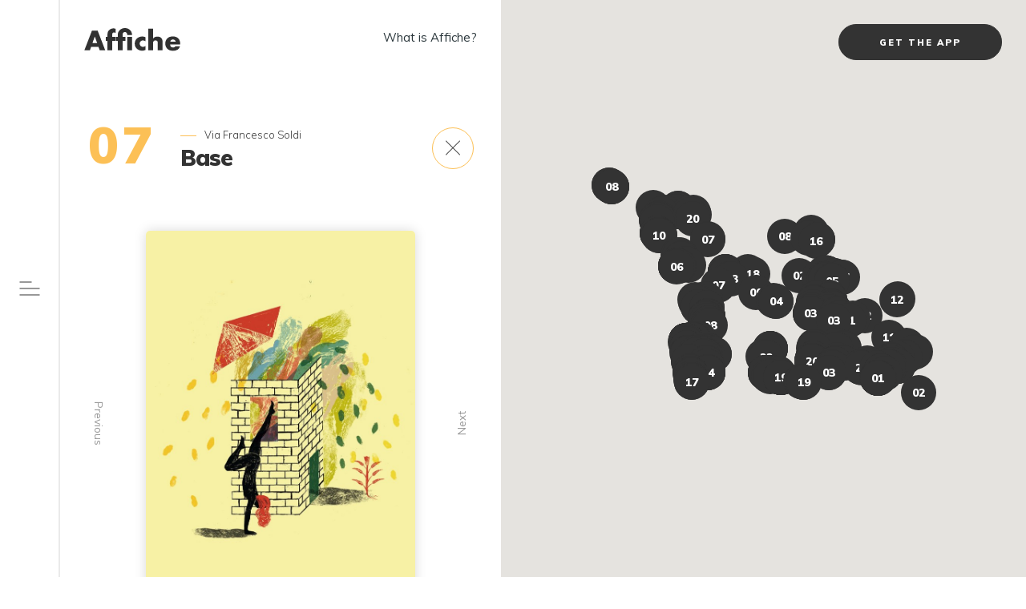

--- FILE ---
content_type: text/html; charset=UTF-8
request_url: https://affiche.tapirulan.it/works/base
body_size: 18769
content:
<!DOCTYPE html>
<html lang="it-IT" prefix="og: http://ogp.me/ns#">
<head>
  <meta charset="utf-8">
  <meta http-equiv="X-UA-Compatible" content="IE=edge">
  <meta charset="UTF-8">
  <meta name="viewport" content="width=device-width, initial-scale=1, maximum-scale=1, user-scalable=0">

  <title>Base - Affiche</title>
  <link rel="profile" href="https://gmpg.org/xfn/11">
  <link rel="pingback" href="https://affiche.tapirulan.it/xmlrpc.php">

  
  <title>Base - Affiche</title>

<!-- This site is optimized with the Yoast SEO plugin v8.3 - https://yoast.com/wordpress/plugins/seo/ -->
<link rel="canonical" href="https://affiche.tapirulan.it/works/base" />
<meta property="og:locale" content="it_IT" />
<meta property="og:type" content="article" />
<meta property="og:title" content="Base - Affiche" />
<meta property="og:url" content="https://affiche.tapirulan.it/works/base" />
<meta property="og:site_name" content="Affiche" />
<meta property="og:image" content="https://affiche.tapirulan.it/wp-content/uploads/2019/09/base.jpg" />
<meta property="og:image:secure_url" content="https://affiche.tapirulan.it/wp-content/uploads/2019/09/base.jpg" />
<meta property="og:image:width" content="1120" />
<meta property="og:image:height" content="1600" />
<meta name="twitter:card" content="summary_large_image" />
<meta name="twitter:title" content="Base - Affiche" />
<meta name="twitter:image" content="https://affiche.tapirulan.it/wp-content/uploads/2019/09/base.jpg" />
<!-- / Yoast SEO plugin. -->

<link rel='dns-prefetch' href='//maps.googleapis.com' />
<link rel='dns-prefetch' href='//s.w.org' />
<link rel="alternate" type="application/rss+xml" title="Affiche &raquo; Feed" href="https://affiche.tapirulan.it/feed" />
<link rel="alternate" type="application/rss+xml" title="Affiche &raquo; Feed dei commenti" href="https://affiche.tapirulan.it/comments/feed" />
		<script type="text/javascript">
			window._wpemojiSettings = {"baseUrl":"https:\/\/s.w.org\/images\/core\/emoji\/11\/72x72\/","ext":".png","svgUrl":"https:\/\/s.w.org\/images\/core\/emoji\/11\/svg\/","svgExt":".svg","source":{"concatemoji":"https:\/\/affiche.tapirulan.it\/wp-includes\/js\/wp-emoji-release.min.js?ver=4.9.26"}};
			!function(e,a,t){var n,r,o,i=a.createElement("canvas"),p=i.getContext&&i.getContext("2d");function s(e,t){var a=String.fromCharCode;p.clearRect(0,0,i.width,i.height),p.fillText(a.apply(this,e),0,0);e=i.toDataURL();return p.clearRect(0,0,i.width,i.height),p.fillText(a.apply(this,t),0,0),e===i.toDataURL()}function c(e){var t=a.createElement("script");t.src=e,t.defer=t.type="text/javascript",a.getElementsByTagName("head")[0].appendChild(t)}for(o=Array("flag","emoji"),t.supports={everything:!0,everythingExceptFlag:!0},r=0;r<o.length;r++)t.supports[o[r]]=function(e){if(!p||!p.fillText)return!1;switch(p.textBaseline="top",p.font="600 32px Arial",e){case"flag":return s([55356,56826,55356,56819],[55356,56826,8203,55356,56819])?!1:!s([55356,57332,56128,56423,56128,56418,56128,56421,56128,56430,56128,56423,56128,56447],[55356,57332,8203,56128,56423,8203,56128,56418,8203,56128,56421,8203,56128,56430,8203,56128,56423,8203,56128,56447]);case"emoji":return!s([55358,56760,9792,65039],[55358,56760,8203,9792,65039])}return!1}(o[r]),t.supports.everything=t.supports.everything&&t.supports[o[r]],"flag"!==o[r]&&(t.supports.everythingExceptFlag=t.supports.everythingExceptFlag&&t.supports[o[r]]);t.supports.everythingExceptFlag=t.supports.everythingExceptFlag&&!t.supports.flag,t.DOMReady=!1,t.readyCallback=function(){t.DOMReady=!0},t.supports.everything||(n=function(){t.readyCallback()},a.addEventListener?(a.addEventListener("DOMContentLoaded",n,!1),e.addEventListener("load",n,!1)):(e.attachEvent("onload",n),a.attachEvent("onreadystatechange",function(){"complete"===a.readyState&&t.readyCallback()})),(n=t.source||{}).concatemoji?c(n.concatemoji):n.wpemoji&&n.twemoji&&(c(n.twemoji),c(n.wpemoji)))}(window,document,window._wpemojiSettings);
		</script>
		<style type="text/css">
img.wp-smiley,
img.emoji {
	display: inline !important;
	border: none !important;
	box-shadow: none !important;
	height: 1em !important;
	width: 1em !important;
	margin: 0 .07em !important;
	vertical-align: -0.1em !important;
	background: none !important;
	padding: 0 !important;
}
</style>
<link rel='stylesheet' id='main-css'  href='https://affiche.tapirulan.it/wp-content/themes/affiche-theme/dist/css/styles.min.css?ver=4.9.26' type='text/css' media='all' />
<link rel='stylesheet' id='vendor-css'  href='https://affiche.tapirulan.it/wp-content/themes/affiche-theme/dist/css/vendor.min.css?ver=4.9.26' type='text/css' media='all' />
<link rel='stylesheet' id='style-css'  href='https://affiche.tapirulan.it/wp-content/themes/affiche-theme/style.css?ver=4.9.26' type='text/css' media='all' />
<script>if (document.location.protocol != "https:") {document.location = document.URL.replace(/^http:/i, "https:");}</script><script type='text/javascript' src='https://affiche.tapirulan.it/wp-includes/js/jquery/jquery.js?ver=1.12.4'></script>
<script type='text/javascript' src='https://affiche.tapirulan.it/wp-includes/js/jquery/jquery-migrate.min.js?ver=1.4.1'></script>
<link rel='https://api.w.org/' href='https://affiche.tapirulan.it/wp-json/' />
<link rel="EditURI" type="application/rsd+xml" title="RSD" href="https://affiche.tapirulan.it/xmlrpc.php?rsd" />
<link rel="wlwmanifest" type="application/wlwmanifest+xml" href="https://affiche.tapirulan.it/wp-includes/wlwmanifest.xml" /> 
<meta name="generator" content="WordPress 4.9.26" />
<link rel='shortlink' href='https://affiche.tapirulan.it/?p=1059' />
<link rel="alternate" type="application/json+oembed" href="https://affiche.tapirulan.it/wp-json/oembed/1.0/embed?url=https%3A%2F%2Faffiche.tapirulan.it%2Fworks%2Fbase" />
<link rel="alternate" type="text/xml+oembed" href="https://affiche.tapirulan.it/wp-json/oembed/1.0/embed?url=https%3A%2F%2Faffiche.tapirulan.it%2Fworks%2Fbase&#038;format=xml" />
		<style type="text/css">.recentcomments a{display:inline !important;padding:0 !important;margin:0 !important;}</style>
		<link rel="icon" href="https://affiche.tapirulan.it/wp-content/uploads/2018/10/cropped-icon_round-60x60.png" sizes="32x32" />
<link rel="icon" href="https://affiche.tapirulan.it/wp-content/uploads/2018/10/cropped-icon_round-450x450.png" sizes="192x192" />
<link rel="apple-touch-icon-precomposed" href="https://affiche.tapirulan.it/wp-content/uploads/2018/10/cropped-icon_round-450x450.png" />
<meta name="msapplication-TileImage" content="https://affiche.tapirulan.it/wp-content/uploads/2018/10/cropped-icon_round-450x450.png" />

  <!-- HTML5 shim and Respond.js for IE8 support of HTML5 elements and media queries -->
  <!-- WARNING: Respond.js doesn't work if you view the page via file:// -->
  <!--[if lt IE 9]>
    <script src="https://oss.maxcdn.com/html5shiv/3.7.2/html5shiv.min.js"></script>
    <script src="https://oss.maxcdn.com/respond/1.4.2/respond.min.js"></script>
  <![endif]-->

  <!-- Global site tag (gtag.js) - Google Analytics -->
<script async src="https://www.googletagmanager.com/gtag/js?id=UA-127024680-1"></script>
<script>
  window.dataLayer = window.dataLayer || [];
  function gtag(){dataLayer.push(arguments);}
  gtag('js', new Date());

  gtag('config', 'UA-127024680-1');
</script></head>

<body data-rsssl=1 class="affiche_works-template-default single single-affiche_works postid-1059">

  
  <div id="main-container">

  

<!-- SIDE HEADER -->
<nav id="main-header">

  <div class="inner--side">
    <a class="menu-toggle no-barba" href="#">
      <div class="custom-burger"></div>
    </a>
  </div>
  <div class="inner--header">
    <a class="site-logo no-barba" href="https://affiche.tapirulan.it/">
      <svg viewBox="0 0 98 24" id="affiche-brand">
  <g stroke="none" stroke-width="1" fill="none" fill-rule="evenodd">
    <g transform="translate(-50.000000, -49.000000)" fill="#323232">
        <path d="M63.2029997,64.4400002 L60.8269997,57.6630004 L58.4509998,64.4400002 L63.2029997,64.4400002 Z M64.6069996,68.4630001 L57.0469998,68.4630001 L55.8319998,72 L50.189,72 L57.9379998,51.6420005 L63.7159996,51.6420005 L71.4649994,72 L65.8219996,72 L64.6069996,68.4630001 Z M78.6199992,62.2260003 L78.6199992,72 L73.7329994,72 L73.7329994,62.2260003 L71.9779994,62.2260003 L71.9779994,58.1490004 L73.7329994,58.1490004 L73.7329994,56.0700004 C73.7329994,54.9179947 73.8409983,54.0000039 74.0569994,53.3160005 C74.2370003,52.7399976 74.5249974,52.204503 74.9209993,51.7095005 C75.3170013,51.2144981 75.7804967,50.7870024 76.3114993,50.4270006 C76.8425019,50.0669988 77.4139962,49.7880016 78.0259993,49.5900006 C78.6380023,49.3919996 79.2409963,49.2930006 79.8349992,49.2930006 C80.2490013,49.2930006 80.6314974,49.3380002 80.9824992,49.4280006 C81.3335009,49.518001 81.6889974,49.6439998 82.0489992,49.8060006 L82.0489992,54.0720005 C81.7249975,53.9099997 81.4235006,53.7885009 81.1444992,53.7075005 C80.8654978,53.6265001 80.5730007,53.5860005 80.2669992,53.5860005 C80.0689982,53.5860005 79.8665002,53.6175002 79.6594992,53.6805005 C79.4524982,53.7435008 79.2590001,53.8739995 79.0789992,54.0720005 C78.8989983,54.2700015 78.7774996,54.5534986 78.7144992,54.9225005 C78.6514989,55.2915023 78.6199992,55.7909973 78.6199992,56.4210004 L78.6199992,58.1490004 L82.0489992,58.1490004 L82.0489992,62.2260003 L78.6199992,62.2260003 Z M84.2899991,58.1490004 L84.2899991,55.5840004 C84.2899991,54.683996 84.4834972,53.8335045 84.8704991,53.0325005 C85.257501,52.2314965 85.7794958,51.5340035 86.436499,50.9400006 C87.0935023,50.3459976 87.8584946,49.8735023 88.731499,49.5225006 C89.6045033,49.1714988 90.5269941,48.9960006 91.4989989,48.9960006 C92.4710037,48.9960006 93.3934945,49.1669989 94.2664988,49.5090006 C95.1395032,49.8510023 95.9044955,50.3189976 96.5614988,50.9130006 C97.218502,51.5070035 97.7404968,52.2044965 98.1274987,53.0055005 C98.5145006,53.8065045 98.7079987,54.6659959 98.7079987,55.5840004 L98.7079987,56.2050004 L93.8209988,56.2050004 L93.8209988,55.5840004 C93.8209988,55.2599988 93.7624994,54.9495019 93.6454988,54.6525005 C93.5284983,54.355499 93.3664999,54.0900016 93.1594989,53.8560005 C92.9524978,53.6219993 92.7095003,53.4330012 92.4304989,53.2890005 C92.1514975,53.1449998 91.8410006,53.0730005 91.4989989,53.0730005 C90.8329956,53.0730005 90.2795011,53.324998 89.8384989,53.8290005 C89.3974968,54.333003 89.176999,54.9179971 89.176999,55.5840004 L89.176999,58.1490004 L91.9849989,58.1490004 L91.9849989,62.2260003 L89.176999,62.2260003 L89.176999,72 L84.2899991,72 L84.2899991,62.2260003 L82.5349991,62.2260003 L82.5349991,58.1490004 L84.2899991,58.1490004 Z M98.7079987,72 L93.8209988,72 L93.8209988,58.1490004 L98.7079987,58.1490004 L98.7079987,72 Z M112.504998,62.6310002 C111.658994,62.0549974 110.804003,61.7670003 109.939998,61.7670003 C109.471996,61.7670003 109.0355,61.8479995 108.630498,62.0100003 C108.225496,62.1720011 107.87,62.4014988 107.563998,62.6985002 C107.257997,62.9955017 107.019499,63.3464982 106.848498,63.7515002 C106.677498,64.1565022 106.591999,64.6109977 106.591999,65.1150002 C106.591999,65.6010026 106.677498,66.0464981 106.848498,66.4515001 C107.019499,66.8565022 107.253497,67.2074986 107.550498,67.5045001 C107.8475,67.8015016 108.202996,68.0309993 108.616998,68.1930001 C109.031001,68.3550009 109.471996,68.4360001 109.939998,68.4360001 C110.858003,68.4360001 111.712994,68.1210033 112.504998,67.4910001 L112.504998,71.649 C111.298992,72.1710026 110.156004,72.432 109.075998,72.432 C108.067993,72.432 107.109503,72.2610017 106.200499,71.919 C105.291494,71.5769983 104.490502,71.0865032 103.797499,70.4475 C103.104495,69.8084969 102.551001,69.0435045 102.136999,68.1525001 C101.722997,67.2614957 101.515999,66.2670056 101.515999,65.1690002 C101.515999,64.0709947 101.713997,63.0675048 102.109999,62.1585003 C102.506001,61.2494957 103.045995,60.4665036 103.729999,59.8095003 C104.414002,59.1524971 105.228494,58.6395022 106.173499,58.2705004 C107.118503,57.9014985 108.130993,57.7170004 109.210998,57.7170004 C110.399004,57.7170004 111.496993,57.9689979 112.504998,58.4730004 L112.504998,62.6310002 Z M115.285998,49.5900006 L120.172998,49.5900006 L120.172998,59.9040003 C120.839001,59.0939963 121.513995,58.5495018 122.197998,58.2705004 C122.882001,57.991499 123.682993,57.8520004 124.600998,57.8520004 C126.347007,57.8520004 127.665493,58.3334955 128.556498,59.2965003 C129.447502,60.2595051 129.892998,61.5599921 129.892998,63.1980002 L129.892998,72 L125.005998,72 L125.005998,65.0070002 C125.005998,64.3049967 124.951999,63.7380024 124.843998,63.3060002 C124.735997,62.8739981 124.555999,62.5410014 124.303998,62.3070003 C123.871996,61.9289984 123.350001,61.7400003 122.737998,61.7400003 C121.909994,61.7400003 121.2755,61.9874978 120.834498,62.4825003 C120.393496,62.9775027 120.172998,63.6839956 120.172998,64.6020002 L120.172998,72 L115.285998,72 L115.285998,49.5900006 Z M143.338998,63.0630002 C143.176997,62.3789968 142.844,61.8300023 142.339998,61.4160003 C141.835995,61.0019982 141.224001,60.7950003 140.503998,60.7950003 C139.747994,60.7950003 139.1315,60.9929983 138.654498,61.3890003 C138.177495,61.7850023 137.875998,62.3429967 137.749998,63.0630002 L143.338998,63.0630002 Z M137.614998,65.8980002 C137.614998,68.0040106 138.604988,69.0570001 140.584998,69.0570001 C141.647003,69.0570001 142.447995,68.6250044 142.987998,67.7610001 L147.712997,67.7610001 C146.758993,70.9290159 144.374017,72.513 140.557998,72.513 C139.387992,72.513 138.317003,72.3375017 137.344998,71.9865 C136.372993,71.6354983 135.540501,71.1360033 134.847498,70.488 C134.154494,69.8399968 133.619,69.0660046 133.240998,68.1660001 C132.862996,67.2659956 132.673998,66.2580057 132.673998,65.1420002 C132.673998,63.9899945 132.853996,62.9505049 133.213998,62.0235003 C133.574,61.0964957 134.086994,60.3090035 134.752998,59.6610003 C135.419001,59.0129971 136.224493,58.5135021 137.169498,58.1625004 C138.114502,57.8114986 139.180992,57.6360004 140.368998,57.6360004 C141.539003,57.6360004 142.591993,57.8114986 143.527998,58.1625004 C144.464002,58.5135021 145.255994,59.021997 145.903997,59.6880003 C146.552001,60.3540036 147.046996,61.1684955 147.388997,62.1315003 C147.730999,63.0945051 147.901997,64.1789942 147.901997,65.3850002 L147.901997,65.8980002 L137.614998,65.8980002 Z"></path>
    </g>
  </g>
</svg>    </a>
          <a class="header-url no-barba" href="https://affiche.tapirulan.it/what-is-affiche">
        What is Affiche?      </a>
      </div>

</nav>

<!-- HIDDEN MENU  -->
<div id="header--upper-level">
  <div class="menu-main-menu-top-container"><ul id="main-menu-top" class="big-menu"><li id="menu-item-267" class="label menu-item menu-item-type-custom menu-item-object-custom menu-item-267"><a class="no-barba">Edizione 2021</a></li>
<li id="menu-item-1541" class="menu-item menu-item-type-post_type menu-item-object-affiche_author menu-item-1541"><a href="https://affiche.tapirulan.it/affiche_author/massimo-caccia" class="no-barba">Massimo Caccia</a></li>
</ul></div>
  <div class="menu-main-menu-container"><ul id="main-menu" class="dropmenu"><li id="menu-item-1030" class="menu-item menu-item-type-post_type menu-item-object-page menu-item-1030"><a href="https://affiche.tapirulan.it/what-is-affiche" class="no-barba">What is Affiche?</a></li>
<li id="menu-item-964" class="menu-item menu-item-type-post_type menu-item-object-page menu-item-964"><a href="https://affiche.tapirulan.it/gallery" class="no-barba">Gallery</a></li>
<li id="menu-item-922" class="menu-item menu-item-type-post_type menu-item-object-page menu-item-922"><a href="https://affiche.tapirulan.it/editions" class="no-barba">Editions</a></li>
<li id="menu-item-250" class="menu-item menu-item-type-custom menu-item-object-custom menu-item-250"><a target="_blank" href="http://www.tapirulan.it/shop/pubblicazioni?product_cat=affiche" class="no-barba">Catalogue</a></li>
<li id="menu-item-260" class="menu-item menu-item-type-post_type menu-item-object-page menu-item-260"><a href="https://affiche.tapirulan.it/download-the-app" class="no-barba">Download the app</a></li>
<li id="menu-item-1148" class="menu-item menu-item-type-post_type menu-item-object-page menu-item-1148"><a href="https://affiche.tapirulan.it/privacy-policy" class="no-barba">Privacy Policy</a></li>
</ul></div>  <div class="bottom-links">
    <a href="#">Facebook</a>
    <a href="mailto:info@tapirulan.it">info@tapirulan.it</a>
    <div class="credits">
      Design by <a href="http://dueper.net" target="_blank">Dueper Design</a>    </div>
  </div>
</div>

  <a href="https://affiche.tapirulan.it/download-the-app" target="" class="no-barba download-app button button-primary">
    Get the App  </a>

<!-- LEFT -->
<div id="left-panel">
  <div class="main-ajax-content">
    <div class="single-works-tpl">
      <header class="work-header">
        <label class="number">07</label>
        <address>Via Francesco Soldi</address>
        <h1 class="page-title">Base</h1>
        <div class="back-to-ajax">
          <a href="https://affiche.tapirulan.it/edition/2019" class="custom-burger"></a>
        </div>
      </header>
      <figure class="wp-figure">
        <div class="custom-nav prev"><a href="https://affiche.tapirulan.it/works/addio" rel="prev">Previous</a></div>          <figure class="work-image">
            <img class="lazy" src="https://affiche.tapirulan.it/wp-content/uploads/2019/09/base-315x450.jpg" data-src="https://affiche.tapirulan.it/wp-content/uploads/2019/09/base-717x1024.jpg" data-src-retina="https://affiche.tapirulan.it/wp-content/uploads/2019/09/base-717x1024.jpg" atl="Base" />
          </figure>
          <div class="custom-nav next"><a href="https://affiche.tapirulan.it/works/affiche-4" rel="next">Next</a></div>        
      </figure>
      <div class="text-wrapper">
              </div><!--text-wrapper-->
              <div class="text-center">
          <button class="button button-primary three-sixty" data-pannellum-toggle="pannellum-1059">
            <span class="close">
              Close 360°            </span>
            <span class="open">
              View 360°            </span>
          </button>
        </div>
        <div class="three-sixty-container" data-pannellum="pannellum-1059">
          <div class="panorama-container"
            data-panorama="https://affiche.tapirulan.it/wp-content/uploads/2019/09/tmp-9-compressor-1920x960.jpg"
            data-preview="https://affiche.tapirulan.it/wp-content/uploads/2019/09/tmp-9-compressor-450x225.jpg"></div>
        </div>

          </div><!-- single-works-tpl -->
  

  </div><!-- main-ajax-content -->
</div>

<!-- RIGHT -->
<div id="right-panel">
    <div class="map-container">
    <section class="acf-map" id="main-map">
                      <div class="marker"
             data-current=""
             data-id="ID1428"
             data-href="https://affiche.tapirulan.it/works/chupa-chups"
             data-number="01"
             data-lat="45.1321809"
             data-lng="10.0218522"
                     ></div>
                            <div class="marker"
             data-current=""
             data-id="ID1430"
             data-href="https://affiche.tapirulan.it/works/gufo"
             data-number="02"
             data-lat="45.1320849"
             data-lng="10.0226614"
                     ></div>
                            <div class="marker"
             data-current=""
             data-id="ID1442"
             data-href="https://affiche.tapirulan.it/works/lampadina"
             data-number="03"
             data-lat="45.1329003"
             data-lng="10.009533"
                     ></div>
                            <div class="marker"
             data-current=""
             data-id="ID1440"
             data-href="https://affiche.tapirulan.it/works/maiale"
             data-number="03"
             data-lat="45.1329003"
             data-lng="10.009533"
                     ></div>
                            <div class="marker"
             data-current=""
             data-id="ID1446"
             data-href="https://affiche.tapirulan.it/works/monolite"
             data-number="04"
             data-lat="45.1348792"
             data-lng="10.0081311"
                     ></div>
                            <div class="marker"
             data-current=""
             data-id="ID1444"
             data-href="https://affiche.tapirulan.it/works/1444"
             data-number="04"
             data-lat="45.1348792"
             data-lng="10.0081311"
                     ></div>
                            <div class="marker"
             data-current=""
             data-id="ID1480"
             data-href="https://affiche.tapirulan.it/works/macchie"
             data-number="05"
             data-lat="45.13457349999999"
             data-lng="10.0054231"
                     ></div>
                            <div class="marker"
             data-current=""
             data-id="ID1482"
             data-href="https://affiche.tapirulan.it/works/gatto"
             data-number="05"
             data-lat="45.13457349999999"
             data-lng="10.0054231"
                     ></div>
                            <div class="marker"
             data-current=""
             data-id="ID1436"
             data-href="https://affiche.tapirulan.it/works/riccio"
             data-number="06"
             data-lat="45.1334453"
             data-lng="10.0055734"
                     ></div>
                            <div class="marker"
             data-current=""
             data-id="ID1438"
             data-href="https://affiche.tapirulan.it/works/formaggio"
             data-number="06"
             data-lat="45.1334453"
             data-lng="10.0055734"
                     ></div>
                            <div class="marker"
             data-current=""
             data-id="ID1434"
             data-href="https://affiche.tapirulan.it/works/caduta"
             data-number="07"
             data-lat="45.1294962"
             data-lng="10.006422"
                     ></div>
                            <div class="marker"
             data-current=""
             data-id="ID1432"
             data-href="https://affiche.tapirulan.it/works/pallina"
             data-number="07"
             data-lat="45.1294962"
             data-lng="10.006422"
                     ></div>
                            <div class="marker"
             data-current=""
             data-id="ID1448"
             data-href="https://affiche.tapirulan.it/works/1448"
             data-number="08"
             data-lat="45.1372592"
             data-lng="10.0102328"
                     ></div>
                            <div class="marker"
             data-current=""
             data-id="ID1450"
             data-href="https://affiche.tapirulan.it/works/ballerina"
             data-number="08"
             data-lat="45.1372592"
             data-lng="10.0102328"
                     ></div>
                            <div class="marker"
             data-current=""
             data-id="ID1454"
             data-href="https://affiche.tapirulan.it/works/taglierino"
             data-number="09"
             data-lat="45.1395357"
             data-lng="10.0099205"
                     ></div>
                            <div class="marker"
             data-current=""
             data-id="ID1452"
             data-href="https://affiche.tapirulan.it/works/ghiaccio"
             data-number="09"
             data-lat="45.1395357"
             data-lng="10.0099205"
                     ></div>
                            <div class="marker"
             data-current=""
             data-id="ID1420"
             data-href="https://affiche.tapirulan.it/works/pettine"
             data-number="10"
             data-lat="45.14582410000001"
             data-lng="10.0031789"
                     ></div>
                            <div class="marker"
             data-current=""
             data-id="ID1418"
             data-href="https://affiche.tapirulan.it/works/birra"
             data-number="10"
             data-lat="45.14582410000001"
             data-lng="10.0031789"
                     ></div>
                            <div class="marker"
             data-current=""
             data-id="ID1424"
             data-href="https://affiche.tapirulan.it/works/totem-cane"
             data-number="11"
             data-lat="45.150765"
             data-lng="9.999252499999999"
                     ></div>
                            <div class="marker"
             data-current=""
             data-id="ID1422"
             data-href="https://affiche.tapirulan.it/works/struzzo"
             data-number="11"
             data-lat="45.15052287327884"
             data-lng="9.999735297622667"
                     ></div>
                            <div class="marker"
             data-current=""
             data-id="ID1476"
             data-href="https://affiche.tapirulan.it/works/filo"
             data-number="12"
             data-lat="45.1541268"
             data-lng="10.0033941"
                     ></div>
                            <div class="marker"
             data-current=""
             data-id="ID1478"
             data-href="https://affiche.tapirulan.it/works/freccetta"
             data-number="12"
             data-lat="45.1541268"
             data-lng="10.0033941"
                     ></div>
                            <div class="marker"
             data-current=""
             data-id="ID1486"
             data-href="https://affiche.tapirulan.it/works/beluga"
             data-number="13"
             data-lat="45.15429"
             data-lng="10.0037786"
                     ></div>
                            <div class="marker"
             data-current=""
             data-id="ID1484"
             data-href="https://affiche.tapirulan.it/works/gonfiabile"
             data-number="13"
             data-lat="45.15429"
             data-lng="10.0037786"
                     ></div>
                            <div class="marker"
             data-current=""
             data-id="ID1426"
             data-href="https://affiche.tapirulan.it/works/odio"
             data-number="14"
             data-lat="45.1406303"
             data-lng="10.0242211"
                     ></div>
                            <div class="marker"
             data-current=""
             data-id="ID1470"
             data-href="https://affiche.tapirulan.it/works/punto"
             data-number="15"
             data-lat="45.1498427"
             data-lng="10.0335364"
                     ></div>
                            <div class="marker"
             data-current=""
             data-id="ID1472"
             data-href="https://affiche.tapirulan.it/works/chitarra"
             data-number="15"
             data-lat="45.1498427"
             data-lng="10.0335364"
                     ></div>
                            <div class="marker"
             data-current=""
             data-id="ID1408"
             data-href="https://affiche.tapirulan.it/works/corazza"
             data-number="16"
             data-lat="45.14482045592276"
             data-lng="10.035223621673572"
                     ></div>
                            <div class="marker"
             data-current=""
             data-id="ID1406"
             data-href="https://affiche.tapirulan.it/works/rana"
             data-number="16"
             data-lat="45.144816672306035"
             data-lng="10.035212892837512"
                     ></div>
                            <div class="marker"
             data-current=""
             data-id="ID1402"
             data-href="https://affiche.tapirulan.it/works/tazza"
             data-number="17"
             data-lat="45.13947352823672"
             data-lng="10.036870988360596"
                     ></div>
                            <div class="marker"
             data-current=""
             data-id="ID1399"
             data-href="https://affiche.tapirulan.it/works/bilico"
             data-number="17"
             data-lat="45.13950380000002"
             data-lng="10.0367637"
                     ></div>
                            <div class="marker"
             data-current=""
             data-id="ID1404"
             data-href="https://affiche.tapirulan.it/works/ce-posto-per-tutti-arca"
             data-number="18"
             data-lat="45.13895309999999"
             data-lng="10.0360533"
                     ></div>
                            <div class="marker"
             data-current=""
             data-id="ID1474"
             data-href="https://affiche.tapirulan.it/works/totem-elefante"
             data-number="19"
             data-lat="45.1332287"
             data-lng="10.0375086"
                     ></div>
                            <div class="marker"
             data-current=""
             data-id="ID1412"
             data-href="https://affiche.tapirulan.it/works/pinguino"
             data-number="20"
             data-lat="45.1305274633505"
             data-lng="10.036795017721575"
                     ></div>
                            <div class="marker"
             data-current=""
             data-id="ID1410"
             data-href="https://affiche.tapirulan.it/works/totem-pecora"
             data-number="20"
             data-lat="45.13054260160879"
             data-lng="10.036762831213396"
                     ></div>
                            <div class="marker"
             data-current=""
             data-id="ID1414"
             data-href="https://affiche.tapirulan.it/works/ce-posto-per-tutti"
             data-number="21"
             data-lat="45.130493017506495"
             data-lng="10.043052607409674"
                     ></div>
                            <div class="marker"
             data-current=""
             data-id="ID1416"
             data-href="https://affiche.tapirulan.it/works/amo"
             data-number="21"
             data-lat="45.1306444"
             data-lng="10.0427522"
                     ></div>
                            <div class="marker"
             data-current=""
             data-id="ID1467"
             data-href="https://affiche.tapirulan.it/works/pellicano"
             data-number="22"
             data-lat="45.1290523"
             data-lng="10.0256699"
                     ></div>
                            <div class="marker"
             data-current=""
             data-id="ID1465"
             data-href="https://affiche.tapirulan.it/works/gorilla"
             data-number="22"
             data-lat="45.1290523"
             data-lng="10.0256699"
                     ></div>
                            <div class="marker"
             data-current=""
             data-id="ID1459"
             data-href="https://affiche.tapirulan.it/works/spremuta"
             data-number="23"
             data-lat="45.1300226"
             data-lng="10.0472266"
                     ></div>
                            <div class="marker"
             data-current=""
             data-id="ID1456"
             data-href="https://affiche.tapirulan.it/works/groviglio"
             data-number="23"
             data-lat="45.1300226"
             data-lng="10.0472266"
                     ></div>
                            <div class="marker"
             data-current=""
             data-id="ID1461"
             data-href="https://affiche.tapirulan.it/works/panda"
             data-number="24"
             data-lat="45.1307646"
             data-lng="10.0508103"
                     ></div>
                            <div class="marker"
             data-current=""
             data-id="ID1463"
             data-href="https://affiche.tapirulan.it/works/totem-coda"
             data-number="24"
             data-lat="45.1307646"
             data-lng="10.0508103"
                     ></div>
                            <div class="marker"
             data-current=""
             data-id="ID1275"
             data-href="https://affiche.tapirulan.it/works/eat-me-drink-me"
             data-number="01"
             data-lat="45.1376644995117"
             data-lng="10.040377231985476"
                     ></div>
                            <div class="marker"
             data-current=""
             data-id="ID1295"
             data-href="https://affiche.tapirulan.it/works/just-one-kiss"
             data-number="02"
             data-lat="45.1383532"
             data-lng="10.0437139"
                     ></div>
                            <div class="marker"
             data-current=""
             data-id="ID1331"
             data-href="https://affiche.tapirulan.it/works/til-the-end"
             data-number="03"
             data-lat="45.1315699"
             data-lng="10.0324631"
                     ></div>
                            <div class="marker"
             data-current=""
             data-id="ID1329"
             data-href="https://affiche.tapirulan.it/works/tie-me-tease-me"
             data-number="03"
             data-lat="45.1315699"
             data-lng="10.0324631"
                     ></div>
                            <div class="marker"
             data-current=""
             data-id="ID1339"
             data-href="https://affiche.tapirulan.it/works/youll-float-too"
             data-number="04"
             data-lat="45.13105729999999"
             data-lng="10.0372349"
                     ></div>
                            <div class="marker"
             data-current=""
             data-id="ID1337"
             data-href="https://affiche.tapirulan.it/works/wicked-delights"
             data-number="04"
             data-lat="45.13105729999999"
             data-lng="10.0372349"
                     ></div>
                            <div class="marker"
             data-current=""
             data-id="ID1335"
             data-href="https://affiche.tapirulan.it/works/true-blood-2"
             data-number="05"
             data-lat="45.1332287"
             data-lng="10.0375086"
                     ></div>
                            <div class="marker"
             data-current=""
             data-id="ID1321"
             data-href="https://affiche.tapirulan.it/works/the-girl-from-outer-space"
             data-number="05"
             data-lat="45.1332287"
             data-lng="10.0375086"
                     ></div>
                            <div class="marker"
             data-current=""
             data-id="ID1325"
             data-href="https://affiche.tapirulan.it/works/the-peeping-show"
             data-number="06"
             data-lat="45.1306444"
             data-lng="10.0427522"
                     ></div>
                            <div class="marker"
             data-current=""
             data-id="ID1323"
             data-href="https://affiche.tapirulan.it/works/the-lovers"
             data-number="06"
             data-lat="45.1306444"
             data-lng="10.0427522"
                     ></div>
                            <div class="marker"
             data-current=""
             data-id="ID1319"
             data-href="https://affiche.tapirulan.it/works/the-gift"
             data-number="07"
             data-lat="45.128994309141504"
             data-lng="10.046335631243902"
                     ></div>
                            <div class="marker"
             data-current=""
             data-id="ID1257"
             data-href="https://affiche.tapirulan.it/works/barbara"
             data-number="07"
             data-lat="45.1288422"
             data-lng="10.0464764"
                     ></div>
                            <div class="marker"
             data-current=""
             data-id="ID1297"
             data-href="https://affiche.tapirulan.it/works/lora-del-diavolo"
             data-number="08"
             data-lat="45.1300226"
             data-lng="10.0472266"
                     ></div>
                            <div class="marker"
             data-current=""
             data-id="ID1271"
             data-href="https://affiche.tapirulan.it/works/dolceamara"
             data-number="08"
             data-lat="45.1300226"
             data-lng="10.0472266"
                     ></div>
                            <div class="marker"
             data-current=""
             data-id="ID1317"
             data-href="https://affiche.tapirulan.it/works/taps"
             data-number="09"
             data-lat="45.1313065"
             data-lng="10.049073"
                     ></div>
                            <div class="marker"
             data-current=""
             data-id="ID1315"
             data-href="https://affiche.tapirulan.it/works/suddently"
             data-number="09"
             data-lat="45.13130187509471"
             data-lng="10.049202207934561"
                     ></div>
                            <div class="marker"
             data-current=""
             data-id="ID1289"
             data-href="https://affiche.tapirulan.it/works/in-disguise"
             data-number="10"
             data-lat="45.13063390000001"
             data-lng="10.0491139"
                     ></div>
                            <div class="marker"
             data-current=""
             data-id="ID1261"
             data-href="https://affiche.tapirulan.it/works/cecaelia"
             data-number="10"
             data-lat="45.13063390000001"
             data-lng="10.0491139"
                     ></div>
                            <div class="marker"
             data-current=""
             data-id="ID1291"
             data-href="https://affiche.tapirulan.it/works/ingenue"
             data-number="11"
             data-lat="45.131706816621865"
             data-lng="10.049347047221366"
                     ></div>
                            <div class="marker"
             data-current=""
             data-id="ID1285"
             data-href="https://affiche.tapirulan.it/works/honey-im-home"
             data-number="11"
             data-lat="45.1316075"
             data-lng="10.0491578"
                     ></div>
                            <div class="marker"
             data-current=""
             data-id="ID1255"
             data-href="https://affiche.tapirulan.it/works/all-the-little-pretty-horses"
             data-number="12"
             data-lat="45.1307646"
             data-lng="10.0508103"
                     ></div>
                            <div class="marker"
             data-current=""
             data-id="ID1259"
             data-href="https://affiche.tapirulan.it/works/big-bad-liar"
             data-number="12"
             data-lat="45.1307646"
             data-lng="10.0508103"
                     ></div>
                            <div class="marker"
             data-current=""
             data-id="ID1307"
             data-href="https://affiche.tapirulan.it/works/my-favorite-costume"
             data-number="13"
             data-lat="45.1541268"
             data-lng="10.0033941"
                     ></div>
                            <div class="marker"
             data-current=""
             data-id="ID1305"
             data-href="https://affiche.tapirulan.it/works/moonstruck"
             data-number="13"
             data-lat="45.1541268"
             data-lng="10.0033941"
                     ></div>
                            <div class="marker"
             data-current=""
             data-id="ID1273"
             data-href="https://affiche.tapirulan.it/works/dulcis-agata"
             data-number="14"
             data-lat="45.150765"
             data-lng="9.999252499999999"
                     ></div>
                            <div class="marker"
             data-current=""
             data-id="ID1265"
             data-href="https://affiche.tapirulan.it/works/compagno-di-giochi"
             data-number="14"
             data-lat="45.150765"
             data-lng="9.999252499999999"
                     ></div>
                            <div class="marker"
             data-current=""
             data-id="ID1313"
             data-href="https://affiche.tapirulan.it/works/storyteller"
             data-number="15"
             data-lat="45.13457349999999"
             data-lng="10.0054231"
                     ></div>
                            <div class="marker"
             data-current=""
             data-id="ID1263"
             data-href="https://affiche.tapirulan.it/works/come-play-with-us-forever"
             data-number="15"
             data-lat="45.13457349999999"
             data-lng="10.0054231"
                     ></div>
                            <div class="marker"
             data-current=""
             data-id="ID1311"
             data-href="https://affiche.tapirulan.it/works/soulmate"
             data-number="16"
             data-lat="45.1348792"
             data-lng="10.0081311"
                     ></div>
                            <div class="marker"
             data-current=""
             data-id="ID1309"
             data-href="https://affiche.tapirulan.it/works/soft-vinyl-skin"
             data-number="16"
             data-lat="45.1348792"
             data-lng="10.0081311"
                     ></div>
                            <div class="marker"
             data-current=""
             data-id="ID1301"
             data-href="https://affiche.tapirulan.it/works/lorelei"
             data-number="17"
             data-lat="45.132760276746076"
             data-lng="10.007988047607421"
                     ></div>
                            <div class="marker"
             data-current=""
             data-id="ID1279"
             data-href="https://affiche.tapirulan.it/works/fishgirl"
             data-number="17"
             data-lat="45.1326686"
             data-lng="10.008228"
                     ></div>
                            <div class="marker"
             data-current=""
             data-id="ID1303"
             data-href="https://affiche.tapirulan.it/works/lost"
             data-number="18"
             data-lat="45.1325558"
             data-lng="10.0094178"
                     ></div>
                            <div class="marker"
             data-current=""
             data-id="ID1277"
             data-href="https://affiche.tapirulan.it/works/eye-candy"
             data-number="18"
             data-lat="45.1325558"
             data-lng="10.0094178"
                     ></div>
                            <div class="marker"
             data-current=""
             data-id="ID1269"
             data-href="https://affiche.tapirulan.it/works/daphne"
             data-number="19"
             data-lat="45.13297598810224"
             data-lng="10.010101628311157"
                     ></div>
                            <div class="marker"
             data-current=""
             data-id="ID1267"
             data-href="https://affiche.tapirulan.it/works/cuddle"
             data-number="19"
             data-lat="45.1329005"
             data-lng="10.0101128"
                     ></div>
                            <div class="marker"
             data-current=""
             data-id="ID1281"
             data-href="https://affiche.tapirulan.it/works/good-girls-go-bad"
             data-number="20"
             data-lat="45.1334453"
             data-lng="10.0055734"
                     ></div>
                            <div class="marker"
             data-current=""
             data-id="ID1293"
             data-href="https://affiche.tapirulan.it/works/its-only-a-game"
             data-number="20"
             data-lat="45.1334453"
             data-lng="10.0055734"
                     ></div>
                            <div class="marker"
             data-current=""
             data-id="ID1287"
             data-href="https://affiche.tapirulan.it/works/il-teatro-delle-bugie"
             data-number="21"
             data-lat="45.1294962"
             data-lng="10.006422"
                     ></div>
                            <div class="marker"
             data-current=""
             data-id="ID1283"
             data-href="https://affiche.tapirulan.it/works/hide-and-seek"
             data-number="21"
             data-lat="45.1294962"
             data-lng="10.006422"
                     ></div>
                            <div class="marker"
             data-current=""
             data-id="ID1249"
             data-href="https://affiche.tapirulan.it/works/1249"
             data-number="22"
             data-lat="45.1320849"
             data-lng="10.0226614"
                     ></div>
                            <div class="marker"
             data-current=""
             data-id="ID1327"
             data-href="https://affiche.tapirulan.it/works/the-uninvited"
             data-number="23"
             data-lat="45.1290523"
             data-lng="10.0256699"
                     ></div>
                            <div class="marker"
             data-current=""
             data-id="ID1299"
             data-href="https://affiche.tapirulan.it/works/lollypopland"
             data-number="23"
             data-lat="45.1290523"
             data-lng="10.0256699"
                     ></div>
                            <div class="marker"
             data-current=""
             data-id="ID1127"
             data-href="https://affiche.tapirulan.it/works/marzano"
             data-number="01"
             data-lat="45.13794452159283"
             data-lng="10.041093381792507"
                     ></div>
                            <div class="marker"
             data-current=""
             data-id="ID1067"
             data-href="https://affiche.tapirulan.it/works/come-prima-delle-madri"
             data-number="02"
             data-lat="45.13975573813236"
             data-lng="10.036461911608853"
                     ></div>
                            <div class="marker"
             data-current=""
             data-id="ID1071"
             data-href="https://affiche.tapirulan.it/works/dei-bambini"
             data-number="02"
             data-lat="45.13977844184396"
             data-lng="10.036429725100675"
                     ></div>
                            <div class="marker"
             data-current=""
             data-id="ID1089"
             data-href="https://affiche.tapirulan.it/works/le-donne-di-petra"
             data-number="03"
             data-lat="45.13381338461367"
             data-lng="10.037500553372979"
                     ></div>
                            <div class="marker"
             data-current=""
             data-id="ID1055"
             data-href="https://affiche.tapirulan.it/works/ape-regina"
             data-number="03"
             data-lat="45.13384933589916"
             data-lng="10.037487142327905"
                     ></div>
                            <div class="marker"
             data-current=""
             data-id="ID1123"
             data-href="https://affiche.tapirulan.it/works/viaggio-astrale"
             data-number="04"
             data-lat="45.13074176431846"
             data-lng="10.04877305449213"
                     ></div>
                            <div class="marker"
             data-current=""
             data-id="ID1061"
             data-href="https://affiche.tapirulan.it/works/bendata-di-stelle"
             data-number="04"
             data-lat="45.130579028399545"
             data-lng="10.048655037295475"
                     ></div>
                            <div class="marker"
             data-current=""
             data-id="ID1081"
             data-href="https://affiche.tapirulan.it/works/helmholtz-platz"
             data-number="05"
             data-lat="45.13097072466856"
             data-lng="10.049333841139287"
                     ></div>
                            <div class="marker"
             data-current=""
             data-id="ID1097"
             data-href="https://affiche.tapirulan.it/works/monbijou"
             data-number="05"
             data-lat="45.13100100094586"
             data-lng="10.049403578573674"
                     ></div>
                            <div class="marker"
             data-current=""
             data-id="ID1079"
             data-href="https://affiche.tapirulan.it/works/haisenheide"
             data-number="06"
             data-lat="45.132160881862816"
             data-lng="10.052255210311841"
                     ></div>
                            <div class="marker"
             data-current=""
             data-id="ID1047"
             data-href="https://affiche.tapirulan.it/works/affiche-4"
             data-number="06"
             data-lat="45.132100330523606"
             data-lng="10.052233752639722"
                     ></div>
                            <div class="marker"
             data-current=""
             data-id="ID1059"
             data-href="https://affiche.tapirulan.it/works/base"
             data-number="07"
             data-lat="45.14415831918127"
             data-lng="10.038678306884776"
                     ></div>
                            <div class="marker"
             data-current=""
             data-id="ID1045"
             data-href="https://affiche.tapirulan.it/works/addio"
             data-number="07"
             data-lat="45.14412048256375"
             data-lng="10.038892883605968"
                     ></div>
                            <div class="marker"
             data-current=""
             data-id="ID1113"
             data-href="https://affiche.tapirulan.it/works/peacock-island"
             data-number="08"
             data-lat="45.150382118577035"
             data-lng="10.026599311669884"
                     ></div>
                            <div class="marker"
             data-current=""
             data-id="ID1083"
             data-href="https://affiche.tapirulan.it/works/i-colori-del-sacro"
             data-number="08"
             data-lat="45.150923"
             data-lng="10.032173000000057"
                     ></div>
                            <div class="marker"
             data-current=""
             data-id="ID1125"
             data-href="https://affiche.tapirulan.it/works/il-salto"
             data-number="09"
             data-lat="45.141889303545454"
             data-lng="10.020396676690666"
                     ></div>
                            <div class="marker"
             data-current=""
             data-id="ID1065"
             data-href="https://affiche.tapirulan.it/works/bridge"
             data-number="10"
             data-lat="45.1505484"
             data-lng="9.999589799999967"
                     ></div>
                            <div class="marker"
             data-current=""
             data-id="ID1093"
             data-href="https://affiche.tapirulan.it/works/little-red-riding-hood-2"
             data-number="10"
             data-lat="45.15041220332835"
             data-lng="9.999740003704801"
                     ></div>
                            <div class="marker"
             data-current=""
             data-id="ID1069"
             data-href="https://affiche.tapirulan.it/works/cubo"
             data-number="11"
             data-lat="45.14582410000001"
             data-lng="10.003178899999966"
                     ></div>
                            <div class="marker"
             data-current=""
             data-id="ID1077"
             data-href="https://affiche.tapirulan.it/works/food-donna"
             data-number="11"
             data-lat="45.14582410000001"
             data-lng="10.003178899999966"
                     ></div>
                            <div class="marker"
             data-current=""
             data-id="ID1101"
             data-href="https://affiche.tapirulan.it/works/nne-m"
             data-number="12"
             data-lat="45.1536198759028"
             data-lng="10.007224294473303"
                     ></div>
                            <div class="marker"
             data-current=""
             data-id="ID1169"
             data-href="https://affiche.tapirulan.it/works/masche"
             data-number="12"
             data-lat="45.153967913827834"
             data-lng="10.00706336193241"
                     ></div>
                            <div class="marker"
             data-current=""
             data-id="ID1095"
             data-href="https://affiche.tapirulan.it/works/mano-in-mano"
             data-number="13"
             data-lat="45.15356691342352"
             data-lng="10.006355258752478"
                     ></div>
                            <div class="marker"
             data-current=""
             data-id="ID1107"
             data-href="https://affiche.tapirulan.it/works/oltreconfine"
             data-number="13"
             data-lat="45.153839291364"
             data-lng="10.006033393670691"
                     ></div>
                            <div class="marker"
             data-current=""
             data-id="ID1103"
             data-href="https://affiche.tapirulan.it/works/nutella"
             data-number="14"
             data-lat="45.152855698219184"
             data-lng="9.999494168092383"
                     ></div>
                            <div class="marker"
             data-current=""
             data-id="ID1057"
             data-href="https://affiche.tapirulan.it/works/arminuta"
             data-number="14"
             data-lat="45.15309024889512"
             data-lng="9.99958536319889"
                     ></div>
                            <div class="marker"
             data-current=""
             data-id="ID1099"
             data-href="https://affiche.tapirulan.it/works/mudra"
             data-number="15"
             data-lat="45.152765660083396"
             data-lng="9.999300193392969"
                     ></div>
                            <div class="marker"
             data-current=""
             data-id="ID1105"
             data-href="https://affiche.tapirulan.it/works/ognidiviensera"
             data-number="15"
             data-lat="45.15288671880857"
             data-lng="9.99903197249148"
                     ></div>
                            <div class="marker"
             data-current=""
             data-id="ID1121"
             data-href="https://affiche.tapirulan.it/works/tuffo"
             data-number="16"
             data-lat="45.1346499"
             data-lng="10.007090299999959"
                     ></div>
                            <div class="marker"
             data-current=""
             data-id="ID1119"
             data-href="https://affiche.tapirulan.it/works/sisterhood"
             data-number="16"
             data-lat="45.1346499"
             data-lng="10.007090299999959"
                     ></div>
                            <div class="marker"
             data-current=""
             data-id="ID1109"
             data-href="https://affiche.tapirulan.it/works/peacock-dance-uomo"
             data-number="17"
             data-lat="45.13475514594709"
             data-lng="10.006946594720489"
                     ></div>
                            <div class="marker"
             data-current=""
             data-id="ID1073"
             data-href="https://affiche.tapirulan.it/works/domina-domna"
             data-number="17"
             data-lat="45.134800557343475"
             data-lng="10.00765469790042"
                     ></div>
                            <div class="marker"
             data-current=""
             data-id="ID1117"
             data-href="https://affiche.tapirulan.it/works/saint-hedwig-cathedral"
             data-number="18"
             data-lat="45.1348792"
             data-lng="10.008131100000014"
                     ></div>
                            <div class="marker"
             data-current=""
             data-id="ID1063"
             data-href="https://affiche.tapirulan.it/works/botanischergarten"
             data-number="18"
             data-lat="45.1348792"
             data-lng="10.008131100000014"
                     ></div>
                            <div class="marker"
             data-current=""
             data-id="ID1091"
             data-href="https://affiche.tapirulan.it/works/les-amantes-du-pont-neuf"
             data-number="19"
             data-lat="45.1330527"
             data-lng="10.01036739999995"
                     ></div>
                            <div class="marker"
             data-current=""
             data-id="ID1085"
             data-href="https://affiche.tapirulan.it/works/isola"
             data-number="19"
             data-lat="45.1330527"
             data-lng="10.01036739999995"
                     ></div>
                            <div class="marker"
             data-current=""
             data-id="ID1115"
             data-href="https://affiche.tapirulan.it/works/princesa"
             data-number="20"
             data-lat="45.1329003"
             data-lng="10.009533000000033"
                     ></div>
                            <div class="marker"
             data-current=""
             data-id="ID1111"
             data-href="https://affiche.tapirulan.it/works/peacock-dance"
             data-number="20"
             data-lat="45.1329003"
             data-lng="10.009533000000033"
                     ></div>
                            <div class="marker"
             data-current=""
             data-id="ID1075"
             data-href="https://affiche.tapirulan.it/works/fiducia"
             data-number="21 "
             data-lat="45.1334453"
             data-lng="10.005573400000003"
                     ></div>
                            <div class="marker"
             data-current=""
             data-id="ID1053"
             data-href="https://affiche.tapirulan.it/works/anita-berber"
             data-number="21"
             data-lat="45.1334453"
             data-lng="10.005573400000003"
                     ></div>
                            <div class="marker"
             data-current=""
             data-id="ID1051"
             data-href="https://affiche.tapirulan.it/works/ama-festival"
             data-number="22"
             data-lat="45.12831050123665"
             data-lng="10.030583706915309"
                     ></div>
                            <div class="marker"
             data-current=""
             data-id="ID1049"
             data-href="https://affiche.tapirulan.it/works/altalena-il-cielo-sopra-berlino"
             data-number="22"
             data-lat="45.12838619542999"
             data-lng="10.03004726511233"
                     ></div>
                            <div class="marker"
             data-current=""
             data-id="ID518"
             data-href="https://affiche.tapirulan.it/works/affiche-3"
             data-number="01"
             data-lat="45.1297369"
             data-lng="10.022404700000038"
                     ></div>
                            <div class="marker"
             data-current=""
             data-id="ID528"
             data-href="https://affiche.tapirulan.it/works/lovetrap-2"
             data-number="01"
             data-lat="45.129794246149835"
             data-lng="10.022473608984342"
                     ></div>
                            <div class="marker"
             data-current=""
             data-id="ID834"
             data-href="https://affiche.tapirulan.it/works/834"
             data-number="21"
             data-lat="45.1290523"
             data-lng="10.025669900000025"
                     ></div>
                            <div class="marker"
             data-current=""
             data-id="ID833"
             data-href="https://affiche.tapirulan.it/works/senza-titolo-36"
             data-number="21"
             data-lat="45.1290523"
             data-lng="10.025669900000025"
                     ></div>
                            <div class="marker"
             data-current=""
             data-id="ID830"
             data-href="https://affiche.tapirulan.it/works/insomnia"
             data-number="20"
             data-lat="45.129741261533056"
             data-lng="10.023825442327848"
                     ></div>
                            <div class="marker"
             data-current=""
             data-id="ID829"
             data-href="https://affiche.tapirulan.it/works/829"
             data-number="20"
             data-lat="45.1297564"
             data-lng="10.023846899999967"
                     ></div>
                            <div class="marker"
             data-current=""
             data-id="ID826"
             data-href="https://affiche.tapirulan.it/works/senza-titolo-35"
             data-number="19"
             data-lat="45.129836815998274"
             data-lng="10.006325440475393"
                     ></div>
                            <div class="marker"
             data-current=""
             data-id="ID825"
             data-href="https://affiche.tapirulan.it/works/senza-titolo-34"
             data-number="19"
             data-lat="45.1299957694347"
             data-lng="10.006309347221304"
                     ></div>
                            <div class="marker"
             data-current=""
             data-id="ID822"
             data-href="https://affiche.tapirulan.it/works/le-petit-prince-4"
             data-number="18"
             data-lat="45.1298197"
             data-lng="10.01008569999999"
                     ></div>
                            <div class="marker"
             data-current=""
             data-id="ID821"
             data-href="https://affiche.tapirulan.it/works/le-petit-prince-3"
             data-number="18"
             data-lat="45.1298197"
             data-lng="10.01008569999999"
                     ></div>
                            <div class="marker"
             data-current=""
             data-id="ID814"
             data-href="https://affiche.tapirulan.it/works/totem"
             data-number="17"
             data-lat="45.13241345077837"
             data-lng="10.007558996156376"
                     ></div>
                            <div class="marker"
             data-current=""
             data-id="ID818"
             data-href="https://affiche.tapirulan.it/works/le-petit-prince-2"
             data-number="17"
             data-lat="45.1322658233257"
             data-lng="10.009396587102515"
                     ></div>
                            <div class="marker"
             data-current=""
             data-id="ID817"
             data-href="https://affiche.tapirulan.it/works/paris-summer-season"
             data-number="16"
             data-lat="45.1322715"
             data-lng="10.009485100000006"
                     ></div>
                            <div class="marker"
             data-current=""
             data-id="ID813"
             data-href="https://affiche.tapirulan.it/works/foresta"
             data-number="16"
             data-lat="45.13240966633832"
             data-lng="10.007575089410466"
                     ></div>
                            <div class="marker"
             data-current=""
             data-id="ID810"
             data-href="https://affiche.tapirulan.it/works/senza-titolo-33"
             data-number="15"
             data-lat="45.13279946234475"
             data-lng="10.008417303041142"
                     ></div>
                            <div class="marker"
             data-current=""
             data-id="ID805"
             data-href="https://affiche.tapirulan.it/works/senza-titolo-31"
             data-number="14"
             data-lat="45.13481569446758"
             data-lng="10.00765469790042"
                     ></div>
                            <div class="marker"
             data-current=""
             data-id="ID809"
             data-href="https://affiche.tapirulan.it/works/senza-titolo-32"
             data-number="15"
             data-lat="45.13278432468548"
             data-lng="10.008422667459172"
                     ></div>
                            <div class="marker"
             data-current=""
             data-id="ID806"
             data-href="https://affiche.tapirulan.it/works/the-day-i-become-a-woman"
             data-number="14"
             data-lat="45.1345659314063"
             data-lng="10.005508930688507"
                     ></div>
                            <div class="marker"
             data-current=""
             data-id="ID801"
             data-href="https://affiche.tapirulan.it/works/momotaro"
             data-number="13"
             data-lat="45.14080349911891"
             data-lng="10.007412054739234"
                     ></div>
                            <div class="marker"
             data-current=""
             data-id="ID800"
             data-href="https://affiche.tapirulan.it/works/wild-animals"
             data-number="13"
             data-lat="45.14045538080648"
             data-lng="10.007433512411467"
                     ></div>
                            <div class="marker"
             data-current=""
             data-id="ID797"
             data-href="https://affiche.tapirulan.it/works/pelican"
             data-number="12"
             data-lat="45.14086764836445"
             data-lng="10.009600130688455"
                     ></div>
                            <div class="marker"
             data-current=""
             data-id="ID796"
             data-href="https://affiche.tapirulan.it/works/tamago-man"
             data-number="12"
             data-lat="45.14086386448542"
             data-lng="10.009653774868752"
                     ></div>
                            <div class="marker"
             data-current=""
             data-id="ID793"
             data-href="https://affiche.tapirulan.it/works/senza-titolo-30"
             data-number="11"
             data-lat="45.1459519"
             data-lng="10.003804100000025"
                     ></div>
                            <div class="marker"
             data-current=""
             data-id="ID792"
             data-href="https://affiche.tapirulan.it/works/senza-titolo-29"
             data-number="11"
             data-lat="45.1459519"
             data-lng="10.003804100000025"
                     ></div>
                            <div class="marker"
             data-current=""
             data-id="ID789"
             data-href="https://affiche.tapirulan.it/works/mobile-novel-series"
             data-number="10"
             data-lat="45.15053137543385"
             data-lng="9.999608575463071"
                     ></div>
                            <div class="marker"
             data-current=""
             data-id="ID785"
             data-href="https://affiche.tapirulan.it/works/senza-titolo-27"
             data-number="09"
             data-lat="45.15412680000001"
             data-lng="10.003383371163977"
                     ></div>
                            <div class="marker"
             data-current=""
             data-id="ID788"
             data-href="https://affiche.tapirulan.it/works/senza-titolo-28"
             data-number="10"
             data-lat="45.15048030170485"
             data-lng="9.999654173016324"
                     ></div>
                            <div class="marker"
             data-current=""
             data-id="ID784"
             data-href="https://affiche.tapirulan.it/works/senza-titolo-26"
             data-number="09"
             data-lat="45.15412301700106"
             data-lng="10.00333509140171"
                     ></div>
                            <div class="marker"
             data-current=""
             data-id="ID781"
             data-href="https://affiche.tapirulan.it/works/oshira-sama"
             data-number="08"
             data-lat="45.144945793346565"
             data-lng="10.01385394313047"
                     ></div>
                            <div class="marker"
             data-current=""
             data-id="ID780"
             data-href="https://affiche.tapirulan.it/works/senza-titolo-25"
             data-number="08"
             data-lat="45.14492309169269"
             data-lng="10.01386467196653"
                     ></div>
                            <div class="marker"
             data-current=""
             data-id="ID772"
             data-href="https://affiche.tapirulan.it/works/skate"
             data-number="07"
             data-lat="45.15001076767942"
             data-lng="10.010109642327848"
                     ></div>
                            <div class="marker"
             data-current=""
             data-id="ID771"
             data-href="https://affiche.tapirulan.it/works/senza-titolo-24"
             data-number="07"
             data-lat="45.14985943659669"
             data-lng="10.010152557672086"
                     ></div>
                            <div class="marker"
             data-current=""
             data-id="ID768"
             data-href="https://affiche.tapirulan.it/works/senza-titolo-23"
             data-number="06"
             data-lat="45.14045247594775"
             data-lng="10.03291829891964"
                     ></div>
                            <div class="marker"
             data-current=""
             data-id="ID767"
             data-href="https://affiche.tapirulan.it/works/senza-titolo-22"
             data-number="06"
             data-lat="45.141004923612236"
             data-lng="10.033197248657189"
                     ></div>
                            <div class="marker"
             data-current=""
             data-id="ID764"
             data-href="https://affiche.tapirulan.it/works/senza-titolo-21"
             data-number="05"
             data-lat="45.1439161373547"
             data-lng="10.03497261573034"
                     ></div>
                            <div class="marker"
             data-current=""
             data-id="ID760"
             data-href="https://affiche.tapirulan.it/works/senza-titolo-20"
             data-number="04"
             data-lat="45.13962488689241"
             data-lng="10.036677869311461"
                     ></div>
                            <div class="marker"
             data-current=""
             data-id="ID763"
             data-href="https://affiche.tapirulan.it/works/nel-cielo-nel-mare"
             data-number="05"
             data-lat="45.14391992103113"
             data-lng="10.03494579364019"
                     ></div>
                            <div class="marker"
             data-current=""
             data-id="ID759"
             data-href="https://affiche.tapirulan.it/works/le-petit-prince"
             data-number="04"
             data-lat="45.13973462166655"
             data-lng="10.036602767459044"
                     ></div>
                            <div class="marker"
             data-current=""
             data-id="ID756"
             data-href="https://affiche.tapirulan.it/works/hand-wound-watches-for-women"
             data-number="03"
             data-lat="45.1312540952162"
             data-lng="10.037428019049003"
                     ></div>
                            <div class="marker"
             data-current=""
             data-id="ID755"
             data-href="https://affiche.tapirulan.it/works/new-york-winter-season"
             data-number="03"
             data-lat="45.1316476836115"
             data-lng="10.037798163893058"
                     ></div>
                            <div class="marker"
             data-current=""
             data-id="ID752"
             data-href="https://affiche.tapirulan.it/works/senza-titolo-19"
             data-number="02"
             data-lat="45.129681153800256"
             data-lng="10.047978401852447"
                     ></div>
                            <div class="marker"
             data-current=""
             data-id="ID751"
             data-href="https://affiche.tapirulan.it/works/senza-titolo-18"
             data-number="02"
             data-lat="45.12677164436193"
             data-lng="10.055280131829704"
                     ></div>
                            <div class="marker"
             data-current=""
             data-id="ID747"
             data-href="https://affiche.tapirulan.it/works/senza-titolo-17"
             data-number="01"
             data-lat="45.13115196440391"
             data-lng="10.039329989688099"
                     ></div>
                                        <div class="marker"
             data-current=""
             data-id="ID741"
             data-href="https://affiche.tapirulan.it/works/the-best-little-boy-in-the-world"
             data-number="20"
             data-lat="45.131174620306766"
             data-lng="10.037369010450675"
                     ></div>
                            <div class="marker"
             data-current=""
             data-id="ID742"
             data-href="https://affiche.tapirulan.it/works/pig-face"
             data-number="20"
             data-lat="45.131064869059315"
             data-lng="10.037277815344169"
                     ></div>
                            <div class="marker"
             data-current=""
             data-id="ID738"
             data-href="https://affiche.tapirulan.it/works/senza-titolo-16"
             data-number="19"
             data-lat="45.1289664888423"
             data-lng="10.046333982031229"
                     ></div>
                            <div class="marker"
             data-current=""
             data-id="ID737"
             data-href="https://affiche.tapirulan.it/works/senza-titolo-15"
             data-number="19"
             data-lat="45.128970273510795"
             data-lng="10.046425177137735"
                     ></div>
                            <div class="marker"
             data-current=""
             data-id="ID734"
             data-href="https://affiche.tapirulan.it/works/tropico-del-cancro"
             data-number="18"
             data-lat="45.13141095095055"
             data-lng="10.032602574868747"
                     ></div>
                            <div class="marker"
             data-current=""
             data-id="ID733"
             data-href="https://affiche.tapirulan.it/works/happysm"
             data-number="18"
             data-lat="45.131402435810436"
             data-lng="10.032599892659732"
                     ></div>
                            <div class="marker"
             data-current=""
             data-id="ID730"
             data-href="https://affiche.tapirulan.it/works/senza-titolo-14"
             data-number="17"
             data-lat="45.129006884026424"
             data-lng="10.025852290213038"
                     ></div>
                            <div class="marker"
             data-current=""
             data-id="ID729"
             data-href="https://affiche.tapirulan.it/works/senza-titolo-13"
             data-number="17"
             data-lat="45.129218824927065"
             data-lng="10.02306279283755"
                     ></div>
                            <div class="marker"
             data-current=""
             data-id="ID726"
             data-href="https://affiche.tapirulan.it/works/senza-titolo-12"
             data-number="16"
             data-lat="45.129752615383644"
             data-lng="10.023868357672086"
                     ></div>
                            <div class="marker"
             data-current=""
             data-id="ID722"
             data-href="https://affiche.tapirulan.it/works/omaggio-a-cremona-citta-del-violino"
             data-number="15"
             data-lat="45.12943564583178"
             data-lng="10.006443457672049"
                     ></div>
                            <div class="marker"
             data-current=""
             data-id="ID725"
             data-href="https://affiche.tapirulan.it/works/senza-titolo-11"
             data-number="16"
             data-lat="45.129741261533056"
             data-lng="10.023879086508146"
                     ></div>
                            <div class="marker"
             data-current=""
             data-id="ID721"
             data-href="https://affiche.tapirulan.it/works/senza-titolo-10"
             data-number="15"
             data-lat="45.12959838501305"
             data-lng="10.006397860118796"
                     ></div>
                            <div class="marker"
             data-current=""
             data-id="ID718"
             data-href="https://affiche.tapirulan.it/works/senza-titolo-9"
             data-number="14"
             data-lat="45.12972508462057"
             data-lng="10.01010715767211"
                     ></div>
                            <div class="marker"
             data-current=""
             data-id="ID714"
             data-href="https://affiche.tapirulan.it/works/senza-titiolo"
             data-number="13"
             data-lat="45.1322715"
             data-lng="10.009485100000006"
                     ></div>
                            <div class="marker"
             data-current=""
             data-id="ID717"
             data-href="https://affiche.tapirulan.it/works/warriors"
             data-number="14"
             data-lat="45.12976671540685"
             data-lng="10.01010179325408"
                     ></div>
                            <div class="marker"
             data-current=""
             data-id="ID713"
             data-href="https://affiche.tapirulan.it/works/senza-titolo-8"
             data-number="13"
             data-lat="45.1323169133741"
             data-lng="10.010032270639044"
                     ></div>
                            <div class="marker"
             data-current=""
             data-id="ID710"
             data-href="https://affiche.tapirulan.it/works/monsieur-horizontal-madame-verticale"
             data-number="12"
             data-lat="45.13263732361351"
             data-lng="10.006810659841221"
                     ></div>
                            <div class="marker"
             data-current=""
             data-id="ID709"
             data-href="https://affiche.tapirulan.it/works/senza-titolo-7"
             data-number="12"
             data-lat="45.132795677930325"
             data-lng="10.008291239217442"
                     ></div>
                            <div class="marker"
             data-current=""
             data-id="ID705"
             data-href="https://affiche.tapirulan.it/works/senza-titolo-6"
             data-number="11"
             data-lat="45.13409620817614"
             data-lng="10.00540173862305"
                     ></div>
                            <div class="marker"
             data-current=""
             data-id="ID706"
             data-href="https://affiche.tapirulan.it/works/san-giorgio"
             data-number="11"
             data-lat="45.13430434585083"
             data-lng="10.005358823278812"
                     ></div>
                            <div class="marker"
             data-current=""
             data-id="ID702"
             data-href="https://affiche.tapirulan.it/works/senza-titolo-5"
             data-number="10"
             data-lat="45.13457349999999"
             data-lng="10.00542310000003"
                     ></div>
                            <div class="marker"
             data-current=""
             data-id="ID701"
             data-href="https://affiche.tapirulan.it/works/women-2"
             data-number="10"
             data-lat="45.1345659314063"
             data-lng="10.005482108598358"
                     ></div>
                            <div class="marker"
             data-current=""
             data-id="ID698"
             data-href="https://affiche.tapirulan.it/works/the-end-of-symbolic-mediation"
             data-number="09"
             data-lat="45.13820295945522"
             data-lng="10.009983042327917"
                     ></div>
                            <div class="marker"
             data-current=""
             data-id="ID694"
             data-href="https://affiche.tapirulan.it/works/marry-me"
             data-number="08"
             data-lat="45.137594675915444"
             data-lng="10.009890415869108"
                     ></div>
                            <div class="marker"
             data-current=""
             data-id="ID697"
             data-href="https://affiche.tapirulan.it/works/on-the-road"
             data-number="09"
             data-lat="45.13821052756618"
             data-lng="10.009972313491858"
                     ></div>
                            <div class="marker"
             data-current=""
             data-id="ID693"
             data-href="https://affiche.tapirulan.it/works/keep-the-thought-in-motion"
             data-number="08"
             data-lat="45.13807147003102"
             data-lng="10.009504177770964"
                     ></div>
                            <div class="marker"
             data-current=""
             data-id="ID690"
             data-href="https://affiche.tapirulan.it/works/lean-in"
             data-number="07"
             data-lat="45.15811185751912"
             data-lng="9.989045090737932"
                     ></div>
                            <div class="marker"
             data-current=""
             data-id="ID689"
             data-href="https://affiche.tapirulan.it/works/the-scoop"
             data-number="07"
             data-lat="45.150510567623876"
             data-lng="9.999589799999967"
                     ></div>
                            <div class="marker"
             data-current=""
             data-id="ID686"
             data-href="https://affiche.tapirulan.it/works/senza-titolo-4"
             data-number="06"
             data-lat="45.14596056076222"
             data-lng="10.003861096941591"
                     ></div>
                            <div class="marker"
             data-current=""
             data-id="ID685"
             data-href="https://affiche.tapirulan.it/works/we-are-all-sixteen"
             data-number="06"
             data-lat="45.14576536301392"
             data-lng="10.003413783419887"
                     ></div>
                            <div class="marker"
             data-current=""
             data-id="ID682"
             data-href="https://affiche.tapirulan.it/works/a-private-metter"
             data-number="05"
             data-lat="45.15411923400187"
             data-lng="10.003356549073828"
                     ></div>
                            <div class="marker"
             data-current=""
             data-id="ID681"
             data-href="https://affiche.tapirulan.it/works/little-red-riding-hood"
             data-number="05"
             data-lat="45.15412301700106"
             data-lng="10.00332972698368"
                     ></div>
                            <div class="marker"
             data-current=""
             data-id="ID678"
             data-href="https://affiche.tapirulan.it/works/senza-titolo-3"
             data-number="04"
             data-lat="45.14497606220437"
             data-lng="10.013843214294411"
                     ></div>
                            <div class="marker"
             data-current=""
             data-id="ID677"
             data-href="https://affiche.tapirulan.it/works/senza-titolo-2"
             data-number="04"
             data-lat="45.144960927777475"
             data-lng="10.01386467196653"
                     ></div>
                            <div class="marker"
             data-current=""
             data-id="ID674"
             data-href="https://affiche.tapirulan.it/works/viaggio"
             data-number="03"
             data-lat="45.138749692620245"
             data-lng="10.032102907379112"
                     ></div>
                            <div class="marker"
             data-current=""
             data-id="ID673"
             data-href="https://affiche.tapirulan.it/works/fruit-and-sex"
             data-number="03"
             data-lat="45.13873455654045"
             data-lng="10.032081449706993"
                     ></div>
                            <div class="marker"
             data-current=""
             data-id="ID670"
             data-href="https://affiche.tapirulan.it/works/a-modern-princess"
             data-number="02"
             data-lat="45.1438593821779"
             data-lng="10.035246201049858"
                     ></div>
                            <div class="marker"
             data-current=""
             data-id="ID669"
             data-href="https://affiche.tapirulan.it/works/troubles"
             data-number="02"
             data-lat="45.14384424745453"
             data-lng="10.035374947082573"
                     ></div>
                            <div class="marker"
             data-current=""
             data-id="ID666"
             data-href="https://affiche.tapirulan.it/works/senza-titolo"
             data-number="01"
             data-lat="45.13945839234904"
             data-lng="10.036817344180236"
                     ></div>
                            <div class="marker"
             data-current=""
             data-id="ID665"
             data-href="https://affiche.tapirulan.it/works/la-coppia"
             data-number="01"
             data-lat="45.14073736068216"
             data-lng="10.03622725819696"
                     ></div>
                            <div class="marker"
             data-current=""
             data-id="ID659"
             data-href="https://affiche.tapirulan.it/works/who-can-help-uncle-sam"
             data-number="19"
             data-lat="45.12890593411172"
             data-lng="10.04655928758848"
                     ></div>
                            <div class="marker"
             data-current=""
             data-id="ID656"
             data-href="https://affiche.tapirulan.it/works/urban-zoning"
             data-number="18"
             data-lat="45.13359078500813"
             data-lng="10.032881524606296"
                     ></div>
                            <div class="marker"
             data-current=""
             data-id="ID652"
             data-href="https://affiche.tapirulan.it/works/swimming-pool-3"
             data-number="17"
             data-lat="45.12918854770376"
             data-lng="10.02354559046023"
                     ></div>
                            <div class="marker"
             data-current=""
             data-id="ID655"
             data-href="https://affiche.tapirulan.it/works/landscape-on-fire-client"
             data-number="18"
             data-lat="45.13372702187013"
             data-lng="10.032902982278415"
                     ></div>
                            <div class="marker"
             data-current=""
             data-id="ID651"
             data-href="https://affiche.tapirulan.it/works/psychotic"
             data-number="17"
             data-lat="45.128991745360516"
             data-lng="10.025884476721217"
                     ></div>
                            <div class="marker"
             data-current=""
             data-id="ID648"
             data-href="https://affiche.tapirulan.it/works/i-love-japan"
             data-number="16"
             data-lat="45.129737476915665"
             data-lng="10.023900544180265"
                     ></div>
                            <div class="marker"
             data-current=""
             data-id="ID647"
             data-href="https://affiche.tapirulan.it/works/gorillaz-vs-human"
             data-number="16"
             data-lat="45.12974883076703"
             data-lng="10.023879086508146"
                     ></div>
                            <div class="marker"
             data-current=""
             data-id="ID640"
             data-href="https://affiche.tapirulan.it/works/citta-medievale"
             data-number="14"
             data-lat="45.129770500022275"
             data-lng="10.01010179325408"
                     ></div>
                            <div class="marker"
             data-current=""
             data-id="ID643"
             data-href="https://affiche.tapirulan.it/works/cover"
             data-number="15"
             data-lat="45.1294962"
             data-lng="10.00642199999993"
                     ></div>
                            <div class="marker"
             data-current=""
             data-id="ID644"
             data-href="https://affiche.tapirulan.it/works/a-global-view"
             data-number="15"
             data-lat="45.12856895725473"
             data-lng="10.006620483467032"
                     ></div>
                            <div class="marker"
             data-current=""
             data-id="ID639"
             data-href="https://affiche.tapirulan.it/works/cheer-up"
             data-number="14"
             data-lat="45.129770500022275"
             data-lng="10.01010715767211"
                     ></div>
                            <div class="marker"
             data-current=""
             data-id="ID636"
             data-href="https://affiche.tapirulan.it/works/burka"
             data-number="13"
             data-lat="45.132277176673746"
             data-lng="10.00953606197129"
                     ></div>
                            <div class="marker"
             data-current=""
             data-id="ID635"
             data-href="https://affiche.tapirulan.it/works/solstizio-destate"
             data-number="13"
             data-lat="45.13227906889822"
             data-lng="10.009576295106513"
                     ></div>
                            <div class="marker"
             data-current=""
             data-id="ID631"
             data-href="https://affiche.tapirulan.it/works/631"
             data-number="12"
             data-lat="45.13272755842748"
             data-lng="10.007612640336674"
                     ></div>
                            <div class="marker"
             data-current=""
             data-id="ID632"
             data-href="https://affiche.tapirulan.it/works/nuvole-in-viaggio"
             data-number="12"
             data-lat="45.132719989588836"
             data-lng="10.007623369172734"
                     ></div>
                            <div class="marker"
             data-current=""
             data-id="ID628"
             data-href="https://affiche.tapirulan.it/works/spring-season"
             data-number="11"
             data-lat="45.13277924673401"
             data-lng="10.005702146032718"
                     ></div>
                            <div class="marker"
             data-current=""
             data-id="ID627"
             data-href="https://affiche.tapirulan.it/works/zen-freud"
             data-number="11"
             data-lat="45.132733833728096"
             data-lng="10.005723603704837"
                     ></div>
                            <div class="marker"
             data-current=""
             data-id="ID624"
             data-href="https://affiche.tapirulan.it/works/the-lady-and-the-dragon"
             data-number="10"
             data-lat="45.1345659314063"
             data-lng="10.005455286508209"
                     ></div>
                            <div class="marker"
             data-current=""
             data-id="ID623"
             data-href="https://affiche.tapirulan.it/works/post-consumerism-society"
             data-number="10"
             data-lat="45.1345810685928"
             data-lng="10.005487473016387"
                     ></div>
                            <div class="marker"
             data-current=""
             data-id="ID620"
             data-href="https://affiche.tapirulan.it/works/living-and-dying-with-dignity"
             data-number="09"
             data-lat="45.13820295945522"
             data-lng="10.009993771163977"
                     ></div>
                            <div class="marker"
             data-current=""
             data-id="ID619"
             data-href="https://affiche.tapirulan.it/works/alone-together"
             data-number="09"
             data-lat="45.13821052756618"
             data-lng="10.009993771163977"
                     ></div>
                            <div class="marker"
             data-current=""
             data-id="ID616"
             data-href="https://affiche.tapirulan.it/works/a-new-discovery"
             data-number="08"
             data-lat="45.13703841107502"
             data-lng="10.010410764417998"
                     ></div>
                            <div class="marker"
             data-current=""
             data-id="ID615"
             data-href="https://affiche.tapirulan.it/works/retirement-planning"
             data-number="08"
             data-lat="45.13686812483497"
             data-lng="10.010555603704802"
                     ></div>
                            <div class="marker"
             data-current=""
             data-id="ID612"
             data-href="https://affiche.tapirulan.it/works/i-was-pure"
             data-number="07"
             data-lat="45.15812698845425"
             data-lng="9.989002175393694"
                     ></div>
                            <div class="marker"
             data-current=""
             data-id="ID611"
             data-href="https://affiche.tapirulan.it/works/il-tempo-materiale"
             data-number="07"
             data-lat="45.15777897593008"
             data-lng="9.989506430688493"
                     ></div>
                            <div class="marker"
             data-current=""
             data-id="ID608"
             data-href="https://affiche.tapirulan.it/works/free-yourself"
             data-number="06"
             data-lat="45.14594622468755"
             data-lng="10.003793371163965"
                     ></div>
                            <div class="marker"
             data-current=""
             data-id="ID607"
             data-href="https://affiche.tapirulan.it/works/fish-hunting-alternate-version"
             data-number="06"
             data-lat="45.145951900000014"
             data-lng="10.003798735581995"
                     ></div>
                            <div class="marker"
             data-current=""
             data-id="ID603"
             data-href="https://affiche.tapirulan.it/works/design-your-own-flight"
             data-number="05"
             data-lat="45.15424785583387"
             data-lng="10.003994914819373"
                     ></div>
                            <div class="marker"
             data-current=""
             data-id="ID604"
             data-href="https://affiche.tapirulan.it/works/fear"
             data-number="05"
             data-lat="45.15411923400187"
             data-lng="10.003479930688513"
                     ></div>
                            <div class="marker"
             data-current=""
             data-id="ID600"
             data-href="https://affiche.tapirulan.it/works/the-perfect-days-in-ny"
             data-number="04"
             data-lat="45.14492309169276"
             data-lng="10.01386467196653"
                     ></div>
                            <div class="marker"
             data-current=""
             data-id="ID595"
             data-href="https://affiche.tapirulan.it/works/pop-brains"
             data-number="03"
             data-lat="45.139203773146505"
             data-lng="10.032338941772423"
                     ></div>
                            <div class="marker"
             data-current=""
             data-id="ID599"
             data-href="https://affiche.tapirulan.it/works/the-risk-pool-pericolo-in-agguato"
             data-number="04"
             data-lat="45.14493065891164"
             data-lng="10.01386467196653"
                     ></div>
                            <div class="marker"
             data-current=""
             data-id="ID593"
             data-href="https://affiche.tapirulan.it/works/a-firewall-to-arms"
             data-number="02"
             data-lat="45.14410562218295"
             data-lng="10.033874739317298"
                     ></div>
                            <div class="marker"
             data-current=""
             data-id="ID596"
             data-href="https://affiche.tapirulan.it/works/sashimi"
             data-number="03"
             data-lat="45.13964271421766"
             data-lng="10.032596433837853"
                     ></div>
                            <div class="marker"
             data-current=""
             data-id="ID591"
             data-href="https://affiche.tapirulan.it/works/shout"
             data-number="02"
             data-lat="45.14443479999999"
             data-lng="10.029674399999976"
                     ></div>
                            <div class="marker"
             data-current=""
             data-id="ID589"
             data-href="https://affiche.tapirulan.it/works/pandemia"
             data-number="01"
             data-lat="45.14086601271337"
             data-lng="10.036162885180602"
                     ></div>
                            <div class="marker"
             data-current=""
             data-id="ID583"
             data-href="https://affiche.tapirulan.it/works/with-you"
             data-number="02"
             data-lat="45.133292210606214"
             data-lng="10.03285646684185"
                     ></div>
                            <div class="marker"
             data-current=""
             data-id="ID569"
             data-href="https://affiche.tapirulan.it/works/california-sunday"
             data-number="02"
             data-lat="45.13341"
             data-lng="10.03281000000004"
                     ></div>
                            <div class="marker"
             data-current=""
             data-id="ID579"
             data-href="https://affiche.tapirulan.it/works/summer-night"
             data-number="03"
             data-lat="45.12971756067417"
             data-lng="10.036086914541556"
                     ></div>
                            <div class="marker"
             data-current=""
             data-id="ID567"
             data-href="https://affiche.tapirulan.it/works/broken-heart-trash"
             data-number="03"
             data-lat="45.1297352"
             data-lng="10.035986500000035"
                     ></div>
                            <div class="marker"
             data-current=""
             data-id="ID582"
             data-href="https://affiche.tapirulan.it/works/the-way-of-love"
             data-number="04"
             data-lat="45.129027043508806"
             data-lng="10.046857012789133"
                     ></div>
                            <div class="marker"
             data-current=""
             data-id="ID575"
             data-href="https://affiche.tapirulan.it/works/love-on-sofa-2-2"
             data-number="04"
             data-lat="45.1288715"
             data-lng="10.046486800000025"
                     ></div>
                            <div class="marker"
             data-current=""
             data-id="ID536"
             data-href="https://affiche.tapirulan.it/works/sunday-with-you-2"
             data-number="05"
             data-lat="45.131248"
             data-lng="10.04422939999995"
                     ></div>
                            <div class="marker"
             data-current=""
             data-id="ID541"
             data-href="https://affiche.tapirulan.it/works/true-love"
             data-number="05"
             data-lat="45.13043050388157"
             data-lng="10.046293974591094"
                     ></div>
                                        <div class="marker"
             data-current=""
             data-id="ID539"
             data-href="https://affiche.tapirulan.it/works/team-glasses"
             data-number="06"
             data-lat="45.130989647343775"
             data-lng="10.049634248548955"
                     ></div>
                            <div class="marker"
             data-current=""
             data-id="ID537"
             data-href="https://affiche.tapirulan.it/works/swimming-pool"
             data-number="07"
             data-lat="45.13157514629153"
             data-lng="10.049336898176762"
                     ></div>
                                        <div class="marker"
             data-current=""
             data-id="ID578"
             data-href="https://affiche.tapirulan.it/works/summer-love"
             data-number="08"
             data-lat="45.13190586118482"
             data-lng="10.050434810975617"
                     ></div>
                            <div class="marker"
             data-current=""
             data-id="ID570"
             data-href="https://affiche.tapirulan.it/works/cat-cuddle"
             data-number="08"
             data-lat="45.13198180000001"
             data-lng="10.050576299999989"
                     ></div>
                            <div class="marker"
             data-current=""
             data-id="ID581"
             data-href="https://affiche.tapirulan.it/works/swimming-pool-3-2"
             data-number="09"
             data-lat="45.13376736110074"
             data-lng="10.05280238095088"
                     ></div>
                            <div class="marker"
             data-current=""
             data-id="ID531"
             data-href="https://affiche.tapirulan.it/works/orange-kiss-2"
             data-number="10"
             data-lat="45.1328156"
             data-lng="10.054101800000012"
                     ></div>
                            <div class="marker"
             data-current=""
             data-id="ID573"
             data-href="https://affiche.tapirulan.it/works/jean-paul-et-marianne"
             data-number="09"
             data-lat="45.1338977"
             data-lng="10.05259860000001"
                     ></div>
                            <div class="marker"
             data-current=""
             data-id="ID495"
             data-href="https://affiche.tapirulan.it/works/love-vending-machine"
             data-number="10"
             data-lat="45.13294317902057"
             data-lng="10.054546515938569"
                     ></div>
                            <div class="marker"
             data-current=""
             data-id="ID580"
             data-href="https://affiche.tapirulan.it/works/swimming-pool-2"
             data-number="11"
             data-lat="45.1350829379864"
             data-lng="10.048896921490496"
                     ></div>
                                        <div class="marker"
             data-current=""
             data-id="ID572"
             data-href="https://affiche.tapirulan.it/works/heart-balloon"
             data-number="12"
             data-lat="45.14083403607327"
             data-lng="10.050773168292267"
                     ></div>
                            <div class="marker"
             data-current=""
             data-id="ID975"
             data-href="https://affiche.tapirulan.it/works/affiche-2"
             data-number="12"
             data-lat="45.140796197249486"
             data-lng="10.050665879931671"
                     ></div>
                            <div class="marker"
             data-current=""
             data-id="ID540"
             data-href="https://affiche.tapirulan.it/works/how-god-created-the-universe"
             data-number="01"
             data-lat="45.13944325645736"
             data-lng="10.036838801852355"
                     ></div>
                            <div class="marker"
             data-current=""
             data-id="ID588"
             data-href="https://affiche.tapirulan.it/works/voisine"
             data-number="13"
             data-lat="45.139155673751915"
             data-lng="10.035647901049742"
                     ></div>
                                        <div class="marker"
             data-current=""
             data-id="ID486"
             data-href="https://affiche.tapirulan.it/works/blue-stripes-love"
             data-number="14"
             data-lat="45.143666414154175"
             data-lng="10.03647465277868"
                     ></div>
                            <div class="marker"
             data-current=""
             data-id="ID526"
             data-href="https://affiche.tapirulan.it/works/love-on-sofa-2"
             data-number="15"
             data-lat="45.1444271"
             data-lng="10.037295800000038"
                     ></div>
                            <div class="marker"
             data-current=""
             data-id="ID501"
             data-href="https://affiche.tapirulan.it/works/pull-over"
             data-number="15"
             data-lat="45.1444271"
             data-lng="10.037295800000038"
                     ></div>
                            <div class="marker"
             data-current=""
             data-id="ID585"
             data-href="https://affiche.tapirulan.it/works/summer-glasses"
             data-number="16"
             data-lat="45.14958006471346"
             data-lng="10.033315563000087"
                     ></div>
                            <div class="marker"
             data-current=""
             data-id="ID522"
             data-href="https://affiche.tapirulan.it/works/hairstyles-2"
             data-number="17"
             data-lat="45.150090597093154"
             data-lng="10.031497905279593"
                     ></div>
                                        <div class="marker"
             data-current=""
             data-id="ID576"
             data-href="https://affiche.tapirulan.it/works/rose-bisou"
             data-number="18"
             data-lat="45.1449834"
             data-lng="10.018695100000059"
                     ></div>
                            <div class="marker"
             data-current=""
             data-id="ID584"
             data-href="https://affiche.tapirulan.it/works/women"
             data-number="18"
             data-lat="45.144694560116065"
             data-lng="10.019650660544812"
                     ></div>
                            <div class="marker"
             data-current=""
             data-id="ID523"
             data-href="https://affiche.tapirulan.it/works/hidden-kiss-2"
             data-number="19"
             data-lat="45.1469566"
             data-lng="10.004364699999996"
                     ></div>
                            <div class="marker"
             data-current=""
             data-id="ID543"
             data-href="https://affiche.tapirulan.it/works/woman"
             data-number="19"
             data-lat="45.147072769767426"
             data-lng="10.004548258844011"
                     ></div>
                            <div class="marker"
             data-current=""
             data-id="ID566"
             data-href="https://affiche.tapirulan.it/works/bonne-pe%cc%82che"
             data-number="20"
             data-lat="45.15303728592363"
             data-lng="10.0068273275391"
                     ></div>
                            <div class="marker"
             data-current=""
             data-id="ID571"
             data-href="https://affiche.tapirulan.it/works/drawing-love"
             data-number="20"
             data-lat="45.1541268"
             data-lng="10.003394100000037"
                     ></div>
                            <div class="marker"
             data-current=""
             data-id="ID574"
             data-href="https://affiche.tapirulan.it/works/love-and-dog"
             data-number="21"
             data-lat="45.153703102556534"
             data-lng="10.000218364526404"
                     ></div>
                            <div class="marker"
             data-current=""
             data-id="ID499"
             data-href="https://affiche.tapirulan.it/works/tim"
             data-number="22"
             data-lat="45.13105729999999"
             data-lng="10.03723489999993"
                     ></div>
                            <div class="marker"
             data-current=""
             data-id="ID545"
             data-href="https://affiche.tapirulan.it/works/blue-umbrella"
             data-number="21"
             data-lat="45.154"
             data-lng="10.000779999999963"
                     ></div>
                            <div class="marker"
             data-current=""
             data-id="ID493"
             data-href="https://affiche.tapirulan.it/works/storia-suprematista-di-due-pacchi"
             data-number="21"
             data-lat="45.12891350345664"
             data-lng="10.046591474096658"
                     ></div>
                            <div class="marker"
             data-current=""
             data-id="ID488"
             data-href="https://affiche.tapirulan.it/works/solo-come-un-tondo"
             data-number="21"
             data-lat="45.12892107280053"
             data-lng="10.04656465200651"
                     ></div>
                            <div class="marker"
             data-current=""
             data-id="ID519"
             data-href="https://affiche.tapirulan.it/works/bleu-piscine-2"
             data-number="22"
             data-lat="45.154628"
             data-lng="9.998376000000007"
                     ></div>
                            <div class="marker"
             data-current=""
             data-id="ID504"
             data-href="https://affiche.tapirulan.it/works/sleep-and-cat"
             data-number="22"
             data-lat="45.15275809390453"
             data-lng="9.999187540614344"
                     ></div>
                            <div class="marker"
             data-current=""
             data-id="ID461"
             data-href="https://affiche.tapirulan.it/works/free-wifi"
             data-number="20"
             data-lat="45.13147528752395"
             data-lng="10.032404091401645"
                     ></div>
                            <div class="marker"
             data-current=""
             data-id="ID455"
             data-href="https://affiche.tapirulan.it/works/puzzle"
             data-number="19"
             data-lat="45.1290523"
             data-lng="10.025669900000025"
                     ></div>
                            <div class="marker"
             data-current=""
             data-id="ID457"
             data-href="https://affiche.tapirulan.it/works/save-the-artic"
             data-number="20"
             data-lat="45.13142230446879"
             data-lng="10.032366540475437"
                     ></div>
                            <div class="marker"
             data-current=""
             data-id="ID453"
             data-href="https://affiche.tapirulan.it/works/pizzighettone"
             data-number="19"
             data-lat="45.1290523"
             data-lng="10.025669900000025"
                     ></div>
                            <div class="marker"
             data-current=""
             data-id="ID450"
             data-href="https://affiche.tapirulan.it/works/per-un-soffio-le-farfalle"
             data-number="18"
             data-lat="45.1334204"
             data-lng="10.023410600000034"
                     ></div>
                            <div class="marker"
             data-current=""
             data-id="ID449"
             data-href="https://affiche.tapirulan.it/works/musicista-nero-suona-il-blu"
             data-number="18"
             data-lat="45.1334204"
             data-lng="10.023410600000034"
                     ></div>
                            <div class="marker"
             data-current=""
             data-id="ID447"
             data-href="https://affiche.tapirulan.it/works/bike-messenger"
             data-number="17"
             data-lat="45.1297564"
             data-lng="10.023846899999967"
                     ></div>
                            <div class="marker"
             data-current=""
             data-id="ID442"
             data-href="https://affiche.tapirulan.it/works/lunarossa"
             data-number="16"
             data-lat="45.12863329703394"
             data-lng="10.006615119049002"
                     ></div>
                            <div class="marker"
             data-current=""
             data-id="ID445"
             data-href="https://affiche.tapirulan.it/works/madre-natura"
             data-number="17"
             data-lat="45.1297564"
             data-lng="10.023846899999967"
                     ></div>
                            <div class="marker"
             data-current=""
             data-id="ID441"
             data-href="https://affiche.tapirulan.it/works/la-solitudine-del-cartellonista"
             data-number="16"
             data-lat="45.128565172559554"
             data-lng="10.006636576721121"
                     ></div>
                            <div class="marker"
             data-current=""
             data-id="ID439"
             data-href="https://affiche.tapirulan.it/works/la-scelta"
             data-number="15"
             data-lat="45.130659877684295"
             data-lng="10.009892580950918"
                     ></div>
                            <div class="marker"
             data-current=""
             data-id="ID437"
             data-href="https://affiche.tapirulan.it/works/la-mitica"
             data-number="15"
             data-lat="45.130659877684295"
             data-lng="10.009897945368948"
                     ></div>
                            <div class="marker"
             data-current=""
             data-id="ID433"
             data-href="https://affiche.tapirulan.it/works/la-bicicletta-e-il-sottoscala"
             data-number="14"
             data-lat="45.132218517684514"
             data-lng="10.00912031957398"
                     ></div>
                            <div class="marker"
             data-current=""
             data-id="ID435"
             data-href="https://affiche.tapirulan.it/works/la-mamma-di-malevich"
             data-number="14"
             data-lat="45.1322715"
             data-lng="10.009485100000006"
                     ></div>
                            <div class="marker"
             data-current=""
             data-id="ID430"
             data-href="https://affiche.tapirulan.it/works/leleganza-del-pedale"
             data-number="13"
             data-lat="45.1328146"
             data-lng="10.008583600000065"
                     ></div>
                            <div class="marker"
             data-current=""
             data-id="ID428"
             data-href="https://affiche.tapirulan.it/works/larte-da-buoni-frutti"
             data-number="13"
             data-lat="45.1328146"
             data-lng="10.008583600000065"
                     ></div>
                            <div class="marker"
             data-current=""
             data-id="ID422"
             data-href="https://affiche.tapirulan.it/works/il-bacio"
             data-number="11"
             data-lat="45.13467189162648"
             data-lng="10.006377966409332"
                     ></div>
                            <div class="marker"
             data-current=""
             data-id="ID424"
             data-href="https://affiche.tapirulan.it/works/il-cacciatore-di-nuvole"
             data-number="12"
             data-lat="45.1326505764566"
             data-lng="10.005745061376956"
                     ></div>
                            <div class="marker"
             data-current=""
             data-id="ID420"
             data-href="https://affiche.tapirulan.it/works/i-protect-you"
             data-number="11"
             data-lat="45.13457349999999"
             data-lng="10.00542310000003"
                     ></div>
                            <div class="marker"
             data-current=""
             data-id="ID426"
             data-href="https://affiche.tapirulan.it/works/jazz"
             data-number="12"
             data-lat="45.1326430076077"
             data-lng="10.005734332540897"
                     ></div>
                            <div class="marker"
             data-current=""
             data-id="ID416"
             data-href="https://affiche.tapirulan.it/works/i-bagnanti"
             data-number="10"
             data-lat="45.1382408"
             data-lng="10.010004500000036"
                     ></div>
                            <div class="marker"
             data-current=""
             data-id="ID418"
             data-href="https://affiche.tapirulan.it/works/i-believe-i-can-fly"
             data-number="10"
             data-lat="45.1382408"
             data-lng="10.010004500000036"
                     ></div>
                            <div class="marker"
             data-current=""
             data-id="ID414"
             data-href="https://affiche.tapirulan.it/works/granotenero"
             data-number="09"
             data-lat="45.137927675400164"
             data-lng="10.009665110311857"
                     ></div>
                            <div class="marker"
             data-current=""
             data-id="ID410"
             data-href="https://affiche.tapirulan.it/works/fino-alla-fine-del-fiume"
             data-number="08"
             data-lat="45.1578395"
             data-lng="9.989420600000017"
                     ></div>
                            <div class="marker"
             data-current=""
             data-id="ID412"
             data-href="https://affiche.tapirulan.it/works/fuori-dagli-schemi"
             data-number="09"
             data-lat="45.13790885561655"
             data-lng="10.009640867774351"
                     ></div>
                            <div class="marker"
             data-current=""
             data-id="ID408"
             data-href="https://affiche.tapirulan.it/works/forests-and-people"
             data-number="08"
             data-lat="45.1578395"
             data-lng="9.989420600000017"
                     ></div>
                            <div class="marker"
             data-current=""
             data-id="ID406"
             data-href="https://affiche.tapirulan.it/works/duyan-ng-magiting"
             data-number="07"
             data-lat="45.1459519"
             data-lng="10.003804100000025"
                     ></div>
                            <div class="marker"
             data-current=""
             data-id="ID404"
             data-href="https://affiche.tapirulan.it/works/dreamers"
             data-number="07"
             data-lat="45.1459519"
             data-lng="10.003804100000025"
                     ></div>
                            <div class="marker"
             data-current=""
             data-id="ID402"
             data-href="https://affiche.tapirulan.it/works/del-minimalismo"
             data-number="06"
             data-lat="45.1541268"
             data-lng="10.003394100000037"
                     ></div>
                            <div class="marker"
             data-current=""
             data-id="ID398"
             data-href="https://affiche.tapirulan.it/works/ciclove"
             data-number="05"
             data-lat="45.144938226129774"
             data-lng="10.01385394313047"
                     ></div>
                            <div class="marker"
             data-current=""
             data-id="ID400"
             data-href="https://affiche.tapirulan.it/works/corpi-celesti"
             data-number="06 "
             data-lat="45.1541268"
             data-lng="10.003394100000037"
                     ></div>
                            <div class="marker"
             data-current=""
             data-id="ID396"
             data-href="https://affiche.tapirulan.it/works/ciclista"
             data-number="05"
             data-lat="45.14500633104611"
             data-lng="10.013843214294411"
                     ></div>
                            <div class="marker"
             data-current=""
             data-id="ID392"
             data-href="https://affiche.tapirulan.it/works/cam-with-me"
             data-number="04"
             data-lat="45.14052333137919"
             data-lng="10.024613109262077"
                     ></div>
                            <div class="marker"
             data-current=""
             data-id="ID394"
             data-href="https://affiche.tapirulan.it/works/cassius-play"
             data-number="04"
             data-lat="45.14051197967283"
             data-lng="10.024656024606315"
                     ></div>
                            <div class="marker"
             data-current=""
             data-id="ID390"
             data-href="https://affiche.tapirulan.it/works/ce-lucio"
             data-number="03"
             data-lat="45.13898768774612"
             data-lng="10.032219535346712"
                     ></div>
                            <div class="marker"
             data-current=""
             data-id="ID388"
             data-href="https://affiche.tapirulan.it/works/area-verde"
             data-number="03"
             data-lat="45.138674012181056"
             data-lng="10.032059992034874"
                     ></div>
                            <div class="marker"
             data-current=""
             data-id="ID386"
             data-href="https://affiche.tapirulan.it/works/arcimboldo"
             data-number="02"
             data-lat="45.144737357853565"
             data-lng="10.035670381337013"
                     ></div>
                            <div class="marker"
             data-current=""
             data-id="ID384"
             data-href="https://affiche.tapirulan.it/works/alfredo"
             data-number="02"
             data-lat="45.144760059581444"
             data-lng="10.035643559246864"
                     ></div>
                            <div class="marker"
             data-current=""
             data-id="ID382"
             data-href="https://affiche.tapirulan.it/works/affiche"
             data-number="01"
             data-lat="45.141084144619875"
             data-lng="10.036001555449502"
                     ></div>
                            <div class="marker"
             data-current=""
             data-id="ID380"
             data-href="https://affiche.tapirulan.it/works/a-pablo"
             data-number="01"
             data-lat="45.141070386112624"
             data-lng="10.036008532641972"
                     ></div>
                            <div class="marker"
             data-current=""
             data-id="ID374"
             data-href="https://affiche.tapirulan.it/works/374"
             data-number="21"
             data-lat="45.1334204"
             data-lng="10.023410600000034"
                     ></div>
                            <div class="marker"
             data-current=""
             data-id="ID372"
             data-href="https://affiche.tapirulan.it/works/372"
             data-number="21"
             data-lat="45.1334204"
             data-lng="10.023410600000034"
                     ></div>
                            <div class="marker"
             data-current=""
             data-id="ID370"
             data-href="https://affiche.tapirulan.it/works/you-me"
             data-number="20"
             data-lat="45.13188401229502"
             data-lng="10.032581117196628"
                     ></div>
                            <div class="marker"
             data-current=""
             data-id="ID368"
             data-href="https://affiche.tapirulan.it/works/time"
             data-number="20"
             data-lat="45.13189536571909"
             data-lng="10.032586481614658"
                     ></div>
                            <div class="marker"
             data-current=""
             data-id="ID366"
             data-href="https://affiche.tapirulan.it/works/thong"
             data-number="19"
             data-lat="45.128340778926024"
             data-lng="10.030583706915309"
                     ></div>
                            <div class="marker"
             data-current=""
             data-id="ID364"
             data-href="https://affiche.tapirulan.it/works/shadow"
             data-number="19"
             data-lat="45.12829914709898"
             data-lng="10.030648079931666"
                     ></div>
                            <div class="marker"
             data-current=""
             data-id="ID362"
             data-href="https://affiche.tapirulan.it/works/pope"
             data-number="18"
             data-lat="45.129601230523164"
             data-lng="10.025230919851651"
                     ></div>
                            <div class="marker"
             data-current=""
             data-id="ID360"
             data-href="https://affiche.tapirulan.it/works/mimi"
             data-number="18"
             data-lat="45.129597445896664"
             data-lng="10.025193368925443"
                     ></div>
                            <div class="marker"
             data-current=""
             data-id="ID358"
             data-href="https://affiche.tapirulan.it/works/mom"
             data-number="17"
             data-lat="45.12828510534023"
             data-lng="10.00667949206536"
                     ></div>
                            <div class="marker"
             data-current=""
             data-id="ID356"
             data-href="https://affiche.tapirulan.it/works/forest-2"
             data-number="17"
             data-lat="45.12833052096962"
             data-lng="10.0066687632293"
                     ></div>
                            <div class="marker"
             data-current=""
             data-id="ID354"
             data-href="https://affiche.tapirulan.it/works/online3"
             data-number="16"
             data-lat="45.13263480598024"
             data-lng="10.009420726983649"
                     ></div>
                            <div class="marker"
             data-current=""
             data-id="ID352"
             data-href="https://affiche.tapirulan.it/works/ny4"
             data-number="16"
             data-lat="45.13264615925485"
             data-lng="10.009415362565619"
                     ></div>
                            <div class="marker"
             data-current=""
             data-id="ID350"
             data-href="https://affiche.tapirulan.it/works/la-plage"
             data-number="15"
             data-lat="45.13271869605139"
             data-lng="10.005723603704837"
                     ></div>
                            <div class="marker"
             data-current=""
             data-id="ID348"
             data-href="https://affiche.tapirulan.it/works/fricoterawweb"
             data-number="15"
             data-lat="45.1326505764566"
             data-lng="10.005734332540897"
                     ></div>
                            <div class="marker"
             data-current=""
             data-id="ID346"
             data-href="https://affiche.tapirulan.it/works/la-boubee"
             data-number="14"
             data-lat="45.132685929802314"
             data-lng="10.007339055017155"
                     ></div>
                            <div class="marker"
             data-current=""
             data-id="ID342"
             data-href="https://affiche.tapirulan.it/works/mirror"
             data-number="13"
             data-lat="45.13290377355499"
             data-lng="10.008565617860427"
                     ></div>
                            <div class="marker"
             data-current=""
             data-id="ID344"
             data-href="https://affiche.tapirulan.it/works/beast-of-burden"
             data-number="14"
             data-lat="45.1328146"
             data-lng="10.008583600000065"
                     ></div>
                            <div class="marker"
             data-current=""
             data-id="ID338"
             data-href="https://affiche.tapirulan.it/works/us"
             data-number="12"
             data-lat="45.13471730308917"
             data-lng="10.006732017999298"
                     ></div>
                            <div class="marker"
             data-current=""
             data-id="ID340"
             data-href="https://affiche.tapirulan.it/works/hoodie"
             data-number="13"
             data-lat="45.13314975950514"
             data-lng="10.008528066934218"
                     ></div>
                            <div class="marker"
             data-current=""
             data-id="ID336"
             data-href="https://affiche.tapirulan.it/works/tube"
             data-number="12"
             data-lat="45.13471730308917"
             data-lng="10.006753475671417"
                     ></div>
                            <div class="marker"
             data-current=""
             data-id="ID334"
             data-href="https://affiche.tapirulan.it/works/trouple"
             data-number="11"
             data-lat="45.1382408"
             data-lng="10.010004500000036"
                     ></div>
                            <div class="marker"
             data-current=""
             data-id="ID328"
             data-href="https://affiche.tapirulan.it/works/splat"
             data-number="10"
             data-lat="45.137923891326075"
             data-lng="10.00961683054959"
                     ></div>
                            <div class="marker"
             data-current=""
             data-id="ID332"
             data-href="https://affiche.tapirulan.it/works/tattoo"
             data-number="11"
             data-lat="45.13816890294341"
             data-lng="10.00992939814762"
                     ></div>
                            <div class="marker"
             data-current=""
             data-id="ID330"
             data-href="https://affiche.tapirulan.it/works/tan"
             data-number="10"
             data-lat="45.13795416391204"
             data-lng="10.00962219496762"
                     ></div>
                            <div class="marker"
             data-current=""
             data-id="ID326"
             data-href="https://affiche.tapirulan.it/works/pub"
             data-number="09"
             data-lat="45.14594528543393"
             data-lng="10.005900092187517"
                     ></div>
                            <div class="marker"
             data-current=""
             data-id="ID324"
             data-href="https://affiche.tapirulan.it/works/flag"
             data-number="09"
             data-lat="45.14621769979922"
             data-lng="10.005470938745134"
                     ></div>
                            <div class="marker"
             data-current=""
             data-id="ID322"
             data-href="https://affiche.tapirulan.it/works/door"
             data-number="08"
             data-lat="45.1541268"
             data-lng="10.003394100000037"
                     ></div>
                            <div class="marker"
             data-current=""
             data-id="ID320"
             data-href="https://affiche.tapirulan.it/works/dog"
             data-number="08"
             data-lat="45.15274977179108"
             data-lng="9.999585363199003"
                     ></div>
                            <div class="marker"
             data-current=""
             data-id="ID318"
             data-href="https://affiche.tapirulan.it/works/dog-owners"
             data-number="07"
             data-lat="45.15455291705897"
             data-lng="10.003781282209047"
                     ></div>
                            <div class="marker"
             data-current=""
             data-id="ID316"
             data-href="https://affiche.tapirulan.it/works/bike"
             data-number="07"
             data-lat="45.15451697882752"
             data-lng="10.003794693254122"
                     ></div>
                            <div class="marker"
             data-current=""
             data-id="ID315"
             data-href="https://affiche.tapirulan.it/works/babyccino"
             data-number="06"
             data-lat="45.144522027649714"
             data-lng="10.014057791015603"
                     ></div>
                            <div class="marker"
             data-current=""
             data-id="ID313"
             data-href="https://affiche.tapirulan.it/works/allo"
             data-number="06"
             data-lat="45.144643103884555"
             data-lng="10.014014875671364"
                     ></div>
                            <div class="marker"
             data-current=""
             data-id="ID311"
             data-href="https://affiche.tapirulan.it/works/tablet"
             data-number="05"
             data-lat="45.140225441108704"
             data-lng="10.032843197067223"
                     ></div>
                            <div class="marker"
             data-current=""
             data-id="ID307"
             data-href="https://affiche.tapirulan.it/works/bus"
             data-number="04"
             data-lat="45.14480546301005"
             data-lng="10.035321694165077"
                     ></div>
                            <div class="marker"
             data-current=""
             data-id="ID309"
             data-href="https://affiche.tapirulan.it/works/forest"
             data-number="05"
             data-lat="45.140422204688775"
             data-lng="10.03289684124752"
                     ></div>
                            <div class="marker"
             data-current=""
             data-id="ID305"
             data-href="https://affiche.tapirulan.it/works/art"
             data-number="04"
             data-lat="45.14480546301005"
             data-lng="10.0352358634766"
                     ></div>
                            <div class="marker"
             data-current=""
             data-id="ID299"
             data-href="https://affiche.tapirulan.it/works/bald"
             data-number="02"
             data-lat="45.12888588479193"
             data-lng="10.046613572699698"
                     ></div>
                            <div class="marker"
             data-current=""
             data-id="ID303"
             data-href="https://affiche.tapirulan.it/works/window"
             data-number="03"
             data-lat="45.13807344162382"
             data-lng="10.038330110064635"
                     ></div>
                            <div class="marker"
             data-current=""
             data-id="ID294"
             data-href="https://affiche.tapirulan.it/works/fridays"
             data-number="01"
             data-lat="45.13113682630735"
             data-lng="10.037345155017078"
                     ></div>
                            <div class="marker"
             data-current=""
             data-id="ID301"
             data-href="https://affiche.tapirulan.it/works/ramen"
             data-number="03"
             data-lat="45.13800911249523"
             data-lng="10.03833815669168"
                     ></div>
                            <div class="marker"
             data-current=""
             data-id="ID284"
             data-href="https://affiche.tapirulan.it/works/catalogo-1"
             data-number="01"
             data-lat="45.13115953345069"
             data-lng="10.03929780317992"
                     ></div>
                            <div class="marker"
             data-current=""
             data-id="ID296"
             data-href="https://affiche.tapirulan.it/works/chill"
             data-number="02"
             data-lat="45.128921839183626"
             data-lng="10.046533106429251"
                     ></div>
                            <div class="marker"
             data-current=""
             data-id="ID292"
             data-href="https://affiche.tapirulan.it/works/bathroom"
             data-number="01"
             data-lat="45.13107627388094"
             data-lng="10.03730223967284"
                     ></div>
                            <div class="marker"
             data-current=""
             data-id="ID72"
             data-href="https://affiche.tapirulan.it/works/nomadas-del-mar"
             data-number="01"
             data-lat="45.1288715"
             data-lng="10.046486800000025"
                     ></div>
                            <div class="marker"
             data-current=""
             data-id="ID70"
             data-href="https://affiche.tapirulan.it/works/cuentos-eroticos-2"
             data-number="01"
             data-lat="45.12897778658938"
             data-lng="10.046471357345581"
                     ></div>
                            <div class="marker"
             data-current=""
             data-id="ID63"
             data-href="https://affiche.tapirulan.it/works/paris-quartier-dete-3"
             data-number="02"
             data-lat="45.13334701832459"
             data-lng="10.039122104644775"
                     ></div>
                            <div class="marker"
             data-current=""
             data-id="ID69"
             data-href="https://affiche.tapirulan.it/works/cuentos-eroticos"
             data-number="02"
             data-lat="45.1334835"
             data-lng="10.039348700000005"
                     ></div>
                            <div class="marker"
             data-current=""
             data-id="ID150"
             data-href="https://affiche.tapirulan.it/works/cats-are-paradoxes-2"
             data-number="03"
             data-lat="45.137665776155565"
             data-lng="10.037015229463577"
                     ></div>
                            <div class="marker"
             data-current=""
             data-id="ID106"
             data-href="https://affiche.tapirulan.it/works/cuentos-de-miedo"
             data-number="04"
             data-lat="45.138678957622275"
             data-lng="10.037798434495926"
                     ></div>
                            <div class="marker"
             data-current=""
             data-id="ID118"
             data-href="https://affiche.tapirulan.it/works/el-dia-menos-pensado"
             data-number="04"
             data-lat="45.13862109999999"
             data-lng="10.037974200000008"
                     ></div>
                            <div class="marker"
             data-current=""
             data-id="ID59"
             data-href="https://affiche.tapirulan.it/works/paris-quartier-dete"
             data-number="05"
             data-lat="45.143611219753446"
             data-lng="10.036657154560089"
                     ></div>
                            <div class="marker"
             data-current=""
             data-id="ID57"
             data-href="https://affiche.tapirulan.it/works/semana-ilustrada"
             data-number="05"
             data-lat="45.1435711"
             data-lng="10.036669899999993"
                     ></div>
                            <div class="marker"
             data-current=""
             data-id="ID104"
             data-href="https://affiche.tapirulan.it/works/the-fears"
             data-number="06"
             data-lat="45.14040823043368"
             data-lng="10.032773315906525"
                     ></div>
                            <div class="marker"
             data-current=""
             data-id="ID108"
             data-href="https://affiche.tapirulan.it/works/hoods"
             data-number="06"
             data-lat="45.1403253"
             data-lng="10.032700400000067"
                     ></div>
                            <div class="marker"
             data-current=""
             data-id="ID90"
             data-href="https://affiche.tapirulan.it/works/sobreproteccion-filial"
             data-number="08"
             data-lat="45.14387805095746"
             data-lng="10.014499802377259"
                     ></div>
                            <div class="marker"
             data-current=""
             data-id="ID147"
             data-href="https://affiche.tapirulan.it/works/mira-que-te-dice"
             data-number="07"
             data-lat="45.14297933888491"
             data-lng="10.012375116348267"
                     ></div>
                            <div class="marker"
             data-current=""
             data-id="ID114"
             data-href="https://affiche.tapirulan.it/works/eggplant"
             data-number="08"
             data-lat="45.1439594"
             data-lng="10.01498259999994"
                     ></div>
                            <div class="marker"
             data-current=""
             data-id="ID65"
             data-href="https://affiche.tapirulan.it/works/sabados-en-la-biblioteca"
             data-number="09"
             data-lat="45.152933486363764"
             data-lng="9.999420046806335"
                     ></div>
                            <div class="marker"
             data-current=""
             data-id="ID112"
             data-href="https://affiche.tapirulan.it/works/books"
             data-number="09"
             data-lat="45.15254059999999"
             data-lng="9.999253199999998"
                     ></div>
                            <div class="marker"
             data-current=""
             data-id="ID110"
             data-href="https://affiche.tapirulan.it/works/scarfs"
             data-number="10"
             data-lat="45.1474833"
             data-lng="10.003801899999985"
                     ></div>
                            <div class="marker"
             data-current=""
             data-id="ID94"
             data-href="https://affiche.tapirulan.it/works/blanco-de-miradas"
             data-number="11"
             data-lat="45.1458038"
             data-lng="10.003896800000007"
                     ></div>
                            <div class="marker"
             data-current=""
             data-id="ID88"
             data-href="https://affiche.tapirulan.it/works/lectura-facil"
             data-number="12"
             data-lat="45.13966847135031"
             data-lng="10.008008480072021"
                     ></div>
                            <div class="marker"
             data-current=""
             data-id="ID96"
             data-href="https://affiche.tapirulan.it/works/feria-del-libro-y-la-lectura"
             data-number="10"
             data-lat="45.14752113438555"
             data-lng="10.004016476721176"
                     ></div>
                            <div class="marker"
             data-current=""
             data-id="ID92"
             data-href="https://affiche.tapirulan.it/works/de-palabra-e-imagen"
             data-number="11"
             data-lat="45.145847340710006"
             data-lng="10.003770589828491"
                     ></div>
                            <div class="marker"
             data-current=""
             data-id="ID86"
             data-href="https://affiche.tapirulan.it/works/el-cielo-de-los-dinosaurios"
             data-number="12"
             data-lat="45.139677931245735"
             data-lng="10.007992386817932"
                     ></div>
                            <div class="marker"
             data-current=""
             data-id="ID61"
             data-href="https://affiche.tapirulan.it/works/paris-quartier-dete-2"
             data-number="13"
             data-lat="45.13838569499679"
             data-lng="10.010132789611816"
                     ></div>
                            <div class="marker"
             data-current=""
             data-id="ID82"
             data-href="https://affiche.tapirulan.it/works/alzheimers-treatments"
             data-number="13"
             data-lat="45.13837339685373"
             data-lng="10.010108649730682"
                     ></div>
                            <div class="marker"
             data-current=""
             data-id="ID116"
             data-href="https://affiche.tapirulan.it/works/scarfs-2"
             data-number="14"
             data-lat="45.134768034551676"
             data-lng="10.006849765777588"
                     ></div>
                            <div class="marker"
             data-current=""
             data-id="ID84"
             data-href="https://affiche.tapirulan.it/works/enfants-terribles"
             data-number="14"
             data-lat="45.134775603118555"
             data-lng="10.006871223449707"
                     ></div>
                            <div class="marker"
             data-current=""
             data-id="ID120"
             data-href="https://affiche.tapirulan.it/works/cambio-climatico"
             data-number="15"
             data-lat="45.13280395749892"
             data-lng="10.007978975772858"
                     ></div>
                            <div class="marker"
             data-current=""
             data-id="ID122"
             data-href="https://affiche.tapirulan.it/works/duelo"
             data-number="15"
             data-lat="45.132815310739836"
             data-lng="10.008078217506409"
                     ></div>
                            <div class="marker"
             data-current=""
             data-id="ID140"
             data-href="https://affiche.tapirulan.it/works/la-grua"
             data-number="16"
             data-lat="45.13145669019607"
             data-lng="10.005953907966614"
                     ></div>
                            <div class="marker"
             data-current=""
             data-id="ID102"
             data-href="https://affiche.tapirulan.it/works/the-outsider"
             data-number="16"
             data-lat="45.131392353601704"
             data-lng="10.005959272384644"
                     ></div>
                            <div class="marker"
             data-current=""
             data-id="ID126"
             data-href="https://affiche.tapirulan.it/works/fotosensible"
             data-number="17"
             data-lat="45.13246714365695"
             data-lng="10.01153826713562"
                     ></div>
                            <div class="marker"
             data-current=""
             data-id="ID124"
             data-href="https://affiche.tapirulan.it/works/digestion-lenta"
             data-number="17"
             data-lat="45.1324822814004"
             data-lng="10.011516809463501"
                     ></div>
                            <div class="marker"
             data-current=""
             data-id="ID134"
             data-href="https://affiche.tapirulan.it/works/vaca-lechera"
             data-number="18"
             data-lat="45.1311917743417"
             data-lng="10.009714365005493"
                     ></div>
                            <div class="marker"
             data-current=""
             data-id="ID132"
             data-href="https://affiche.tapirulan.it/works/conspirar"
             data-number="18"
             data-lat="45.131259895678916"
             data-lng="10.009698271751404"
                     ></div>
                            <div class="marker"
             data-current=""
             data-id="ID128"
             data-href="https://affiche.tapirulan.it/works/amenaza"
             data-number="19"
             data-lat="45.128864246439306"
             data-lng="10.006517171859741"
                     ></div>
                            <div class="marker"
             data-current=""
             data-id="ID142"
             data-href="https://affiche.tapirulan.it/works/dalmata"
             data-number="19"
             data-lat="45.12871285922098"
             data-lng="10.006517171859741"
                     ></div>
                            <div class="marker"
             data-current=""
             data-id="ID76"
             data-href="https://affiche.tapirulan.it/works/la-hora-del-cuento"
             data-number="20"
             data-lat="45.129802838224855"
             data-lng="10.022460222244263"
                     ></div>
                            <div class="marker"
             data-current=""
             data-id="ID78"
             data-href="https://affiche.tapirulan.it/works/going-independent"
             data-number="20"
             data-lat="45.129802838224855"
             data-lng="10.022454857826233"
                     ></div>
                            <div class="marker"
             data-current=""
             data-id="ID130"
             data-href="https://affiche.tapirulan.it/works/fabula"
             data-number="21"
             data-lat="45.12842900710364"
             data-lng="10.030158162117004"
                     ></div>
                            <div class="marker"
             data-current=""
             data-id="ID80"
             data-href="https://affiche.tapirulan.it/works/palabras-contadas"
             data-number="22"
             data-lat="45.131977057041844"
             data-lng="10.0326606631279"
                     ></div>
                            <div class="marker"
             data-current=""
             data-id="ID136"
             data-href="https://affiche.tapirulan.it/works/patios-con-rima"
             data-number="21"
             data-lat="45.128440361215446"
             data-lng="10.030152797698975"
                     ></div>
                            <div class="marker"
             data-current=""
             data-id="ID74"
             data-href="https://affiche.tapirulan.it/works/el-ayer-y-el-manana"
             data-number="22"
             data-lat="45.13196002692933"
             data-lng="10.032674074172974"
                     ></div>
                </section><!--acf-map-->
  </div><!--map-container-->
</div>

<script type="application/ld+json">{"@context":"http:\/\/schema.org","@type":"BlogPosting","name":"Base","publisher":{"@type":"Organization","name":"Affiche","logo":{"@type":"ImageObject","url":"https:\/\/affiche.tapirulan.it\/wp-content\/themes\/affiche-theme\/dist\/images\/logo-magnum-life.png"}},"datePublished":"2019\/09\/10","image":{"@type":"ImageObject","url":"https:\/\/affiche.tapirulan.it\/wp-content\/uploads\/2019\/09\/base-315x450.jpg","height":"100%","width":"100%"},"headline":"Base","interactionStatistic":[{"interactionType":"http:\/\/schema.org\/ShareAction","interactionService":{"@type":"Website","name":"Twitter","url":"http:\/\/www.twitter.com"}},{"interactionType":"http:\/\/schema.org\/ShareAction","interactionService":{"@type":"Website","name":"Facebook","url":"http:\/\/www.facebook.com"}},{"interactionType":"http:\/\/schema.org\/ShareAction","interactionService":{"@type":"Website","name":"Google Plus","url":"https:\/\/plus.google.com\/"}}]}</script>
</div><!--#main-container-->

      <script>
        jQuery(document).on('ready', function() {
          if (jQuery('.main-ajax-content').length > 0) {
            var HideShowTransition = Barba.BaseTransition.extend({
              start() {
                Promise
                  .all([this.newContainerLoading, this.fadeOut()])
                  .then(this.fadeIn.bind(this));
              },

              fadeOut() {
                return $(this.oldContainer).animate({
                  opacity: 0
                }).promise();
              },

              fadeIn() {
                var _this = this;
                var el = $(this.newContainer);

                $(this.oldContainer).hide();

                el.css({
                  visibility: 'visible',
                  opacity: 0
                });

                el.animate({ opacity: 1 }, 400, () => {
                  _this.done();
                });
              }
            });

            Barba.Pjax.Dom.wrapperId = 'left-panel';
            Barba.Pjax.Dom.containerClass = 'main-ajax-content';
            Barba.Pjax.ignoreClassLink = 'no-barba';
            Barba.Prefetch.init();
            Barba.Pjax.getTransition = () => HideShowTransition;
            Barba.Pjax.start();

            Barba.Dispatcher.on('newPageReady', function(currentStatus, oldStatus, container) {
              $(document).ready(function() {
                $('img.lazy').unveil(0, function() {
                  $(this).load(function() {
                    $(this).addClass('loaded');
                  });
                  $('img').trigger('unveil');
                });
              });
              $('[data-pannellum-toggle]').on('click', function() {
                var target = $(this).attr('data-pannellum-toggle');
                $(this).toggleClass('active');
                $('[data-pannellum="'+target+'"]').each(function() {
                  $(this).fadeToggle();
                  $(this).find('.panorama-container').each(function() {
                    pannellum.viewer(this, {
                      type: 'equirectangular',
                      panorama: $(this).data('panorama'),
                      preview: $(this).data('preview'),
                      autoLoad: true,
                      showZoomCtrl: false,
                      compass: false,
                    });
                  })
                })
              })
            });
          }
        });
      </script>
    <script type='text/javascript' src='https://affiche.tapirulan.it/wp-content/themes/affiche-theme/dist/js/vendor.min.js?ver=1.0'></script>
<script type='text/javascript' src='https://maps.googleapis.com/maps/api/js?key=AIzaSyA90QKcvaf5t5RewYEGPcsUyq03yUCWN38'></script>
<script type='text/javascript' src='https://affiche.tapirulan.it/wp-content/themes/affiche-theme/dist/js/main.min.js?ver=1.0'></script>
<script type='text/javascript' src='https://affiche.tapirulan.it/wp-includes/js/wp-embed.min.js?ver=4.9.26'></script>

</body>
</html>


--- FILE ---
content_type: text/css
request_url: https://affiche.tapirulan.it/wp-content/themes/affiche-theme/dist/css/styles.min.css?ver=4.9.26
body_size: 18032
content:
@import url("https://fonts.googleapis.com/css?family=Muli:300,400,900");html{line-height:1.15;-ms-text-size-adjust:100%;-webkit-text-size-adjust:100%}body{margin:0}article,aside,footer,header,nav,section{display:block}h1{font-size:2em;margin:.67em 0}figcaption,figure,main{display:block}figure{margin:1em 40px}hr{-moz-box-sizing:content-box;box-sizing:content-box;height:0;overflow:visible}pre{font-family:monospace,monospace;font-size:1em}a{background-color:transparent;-webkit-text-decoration-skip:objects}abbr[title]{border-bottom:none;text-decoration:underline;text-decoration:underline dotted}b,strong{font-weight:inherit;font-weight:bolder}code,kbd,samp{font-family:monospace,monospace;font-size:1em}dfn{font-style:italic}mark{background-color:#ff0;color:#000}small{font-size:80%}sub,sup{font-size:75%;line-height:0;position:relative;vertical-align:baseline}sub{bottom:-.25em}sup{top:-.5em}audio,video{display:inline-block}audio:not([controls]){display:none;height:0}img{border-style:none}svg:not(:root){overflow:hidden}button,input,optgroup,select,textarea{font-family:sans-serif;font-size:100%;line-height:1.15;margin:0}button,input{overflow:visible}button,select{text-transform:none}[type=reset],[type=submit],button,html [type=button]{-webkit-appearance:button}[type=button]::-moz-focus-inner,[type=reset]::-moz-focus-inner,[type=submit]::-moz-focus-inner,button::-moz-focus-inner{border-style:none;padding:0}[type=button]:-moz-focusring,[type=reset]:-moz-focusring,[type=submit]:-moz-focusring,button:-moz-focusring{outline:1px dotted ButtonText}fieldset{padding:.35em .75em .625em}legend{-moz-box-sizing:border-box;box-sizing:border-box;color:inherit;display:table;max-width:100%;padding:0;white-space:normal}progress{display:inline-block;vertical-align:baseline}textarea{overflow:auto}[type=checkbox],[type=radio]{-moz-box-sizing:border-box;box-sizing:border-box;padding:0}[type=number]::-webkit-inner-spin-button,[type=number]::-webkit-outer-spin-button{height:auto}[type=search]{-webkit-appearance:textfield;outline-offset:-2px}[type=search]::-webkit-search-cancel-button,[type=search]::-webkit-search-decoration{-webkit-appearance:none}::-webkit-file-upload-button{-webkit-appearance:button;font:inherit}details,menu{display:block}summary{display:list-item}canvas{display:inline-block}[hidden],template{display:none}@font-face{font-family:dueper-font;src:url(fonts/dueper-font.eot?fitx7f);src:url(fonts/dueper-font.eot?fitx7f#iefix) format("embedded-opentype"),url(fonts/dueper-font.ttf?fitx7f) format("truetype"),url(fonts/dueper-font.woff?fitx7f) format("woff"),url(fonts/dueper-font.svg?fitx7f#dueper-font) format("svg");font-weight:400;font-style:normal}[class*=" icon-"],[class^=icon-]{font-family:dueper-font!important;speak:none;font-style:normal;font-weight:400;font-variant:normal;text-transform:none;line-height:1;-webkit-font-smoothing:antialiased;-moz-osx-font-smoothing:grayscale}.icon-pencil2:before{content:"\e900"}.icon-amazon:before{content:"\e901"}.icon-google:before{content:"\e902"}.icon-google2:before{content:"\e903"}.icon-google3:before{content:"\e904"}.icon-google-plus:before{content:"\e905"}.icon-google-plus2:before{content:"\e906"}.icon-google-plus3:before{content:"\e907"}.icon-hangouts:before{content:"\e908"}.icon-google-drive:before{content:"\e909"}.icon-facebook:before{content:"\e90a"}.icon-facebook2:before{content:"\e90b"}.icon-instagram:before{content:"\e90c"}.icon-whatsapp:before{content:"\e90d"}.icon-spotify:before{content:"\e90e"}.icon-telegram:before{content:"\e90f"}.icon-twitter:before{content:"\e910"}.icon-vine:before{content:"\e911"}.icon-vk:before{content:"\e912"}.icon-renren:before{content:"\e913"}.icon-sina-weibo2:before{content:"\e914"}.icon-rss2:before{content:"\e915"}.icon-rss22:before{content:"\e916"}.icon-youtube:before{content:"\e917"}.icon-youtube2:before{content:"\e918"}.icon-twitch:before{content:"\e919"}.icon-vimeo:before{content:"\e91a"}.icon-vimeo2:before{content:"\e91b"}.icon-lanyrd:before{content:"\e91c"}.icon-flickr:before{content:"\e91d"}.icon-flickr2:before{content:"\e91e"}.icon-flickr3:before{content:"\e91f"}.icon-flickr4:before{content:"\e920"}.icon-dribbble:before{content:"\e921"}.icon-behance:before{content:"\e922"}.icon-behance2:before{content:"\e923"}.icon-deviantart:before{content:"\e924"}.icon-500px:before{content:"\e925"}.icon-steam:before{content:"\e926"}.icon-steam2:before{content:"\e927"}.icon-dropbox:before{content:"\e928"}.icon-onedrive:before{content:"\e929"}.icon-github:before{content:"\e92a"}.icon-npm:before{content:"\e92b"}.icon-basecamp:before{content:"\e92c"}.icon-trello:before{content:"\e92d"}.icon-wordpress:before{content:"\e92e"}.icon-joomla:before{content:"\e92f"}.icon-ello:before{content:"\e930"}.icon-blogger:before{content:"\e931"}.icon-blogger2:before{content:"\e932"}.icon-tumblr:before{content:"\e933"}.icon-tumblr2:before{content:"\e934"}.icon-yahoo:before{content:"\e935"}.icon-yahoo2:before{content:"\e936"}.icon-tux:before{content:"\e937"}.icon-appleinc:before{content:"\e938"}.icon-finder:before{content:"\e939"}.icon-android:before{content:"\e93a"}.icon-windows:before{content:"\e93b"}.icon-windows8:before{content:"\e93c"}.icon-soundcloud:before{content:"\e93d"}.icon-soundcloud2:before{content:"\e93e"}.icon-skype2:before{content:"\e93f"}.icon-reddit:before{content:"\e940"}.icon-hackernews:before{content:"\e941"}.icon-wikipedia:before{content:"\e942"}.icon-linkedin:before{content:"\e943"}.icon-linkedin2:before{content:"\e944"}.icon-lastfm:before{content:"\e945"}.icon-lastfm2:before{content:"\e946"}.icon-delicious:before{content:"\e947"}.icon-stumbleupon:before{content:"\e948"}.icon-stumbleupon2:before{content:"\e949"}.icon-stackoverflow:before{content:"\e94a"}.icon-pinterest:before{content:"\e94b"}.icon-pinterest2:before{content:"\e94c"}.icon-xing:before{content:"\e94d"}.icon-xing2:before{content:"\e94e"}.icon-flattr:before{content:"\e94f"}.icon-foursquare:before{content:"\e950"}.icon-yelp:before{content:"\e951"}.icon-paypal:before{content:"\e952"}.icon-chrome:before{content:"\e953"}.icon-firefox:before{content:"\e954"}.icon-IE:before{content:"\e955"}.icon-edge:before{content:"\e956"}.icon-safari:before{content:"\e957"}.icon-opera:before{content:"\e958"}.icon-file-pdf:before{content:"\e959"}.icon-file-openoffice:before{content:"\e95a"}.icon-file-word:before{content:"\e95b"}.icon-file-excel:before{content:"\e95c"}.icon-libreoffice:before{content:"\e95d"}.icon-html-five:before{content:"\e95e"}.icon-html-five2:before{content:"\e95f"}.icon-css3:before{content:"\e960"}.icon-git:before{content:"\e961"}.icon-codepen:before{content:"\e962"}.icon-svg:before{content:"\e963"}.icon-IcoMoon:before{content:"\e964"}.icon-tripadvisor:before{content:"\f262"}.icon-add-to-list:before{content:"\e600"}.icon-classic-computer:before{content:"\e601"}.icon-controller-fast-backward:before{content:"\e602"}.icon-creative-commons-attribution:before{content:"\e603"}.icon-creative-commons-noderivs:before{content:"\e604"}.icon-creative-commons-noncommercial-eu:before{content:"\e605"}.icon-creative-commons-noncommercial-us:before{content:"\e606"}.icon-creative-commons-public-domain:before{content:"\e607"}.icon-creative-commons-remix:before{content:"\e608"}.icon-creative-commons-share:before{content:"\e609"}.icon-creative-commons-sharealike:before{content:"\e60a"}.icon-creative-commons:before{content:"\e60b"}.icon-document-landscape:before{content:"\e60c"}.icon-remove-user:before{content:"\e60d"}.icon-warning:before{content:"\e60e"}.icon-arrow-bold-down:before{content:"\e60f"}.icon-arrow-bold-left:before{content:"\e610"}.icon-arrow-bold-right:before{content:"\e611"}.icon-arrow-bold-up:before{content:"\e612"}.icon-arrow-down:before{content:"\e613"}.icon-arrow-left:before{content:"\e614"}.icon-arrow-long-down:before{content:"\e615"}.icon-arrow-long-left:before{content:"\e616"}.icon-arrow-long-right:before{content:"\e617"}.icon-arrow-long-up:before{content:"\e618"}.icon-arrow-right:before{content:"\e619"}.icon-arrow-up:before{content:"\e61a"}.icon-arrow-with-circle-down:before{content:"\e61b"}.icon-arrow-with-circle-left:before{content:"\e61c"}.icon-arrow-with-circle-right:before{content:"\e61d"}.icon-arrow-with-circle-up:before{content:"\e61e"}.icon-bookmark:before{content:"\e61f"}.icon-bookmarks:before{content:"\e620"}.icon-chevron-down:before{content:"\e621"}.icon-chevron-left:before{content:"\e622"}.icon-chevron-right:before{content:"\e623"}.icon-chevron-small-down:before{content:"\e624"}.icon-chevron-small-left:before{content:"\e625"}.icon-chevron-small-right:before{content:"\e626"}.icon-chevron-small-up:before{content:"\e627"}.icon-chevron-thin-down:before{content:"\e628"}.icon-chevron-thin-left:before{content:"\e629"}.icon-chevron-thin-right:before{content:"\e62a"}.icon-chevron-thin-up:before{content:"\e62b"}.icon-chevron-up:before{content:"\e62c"}.icon-chevron-with-circle-down:before{content:"\e62d"}.icon-chevron-with-circle-left:before{content:"\e62e"}.icon-chevron-with-circle-right:before{content:"\e62f"}.icon-chevron-with-circle-up:before{content:"\e630"}.icon-cloud:before{content:"\e631"}.icon-controller-fast-forward:before{content:"\e632"}.icon-controller-jump-to-start:before{content:"\e633"}.icon-controller-next:before{content:"\e634"}.icon-controller-paus:before{content:"\e635"}.icon-controller-play:before{content:"\e636"}.icon-controller-record:before{content:"\e637"}.icon-controller-stop:before{content:"\e638"}.icon-controller-volume:before{content:"\e639"}.icon-dot-single:before{content:"\e63a"}.icon-dots-three-horizontal:before{content:"\e63b"}.icon-dots-three-vertical:before{content:"\e63c"}.icon-dots-two-horizontal:before{content:"\e63d"}.icon-dots-two-vertical:before{content:"\e63e"}.icon-download:before{content:"\e63f"}.icon-emoji-flirt:before{content:"\e640"}.icon-flow-branch:before{content:"\e641"}.icon-flow-cascade:before{content:"\e642"}.icon-flow-line:before{content:"\e643"}.icon-flow-parallel:before{content:"\e644"}.icon-flow-tree:before{content:"\e645"}.icon-install:before{content:"\e646"}.icon-layers:before{content:"\e647"}.icon-open-book:before{content:"\e648"}.icon-resize-100:before{content:"\e649"}.icon-resize-full-screen:before{content:"\e64a"}.icon-save:before{content:"\e64b"}.icon-select-arrows:before{content:"\e64c"}.icon-sound-mute:before{content:"\e64d"}.icon-sound:before{content:"\e64e"}.icon-trash:before{content:"\e64f"}.icon-triangle-down:before{content:"\e650"}.icon-triangle-left:before{content:"\e651"}.icon-triangle-right:before{content:"\e652"}.icon-triangle-up:before{content:"\e653"}.icon-uninstall:before{content:"\e654"}.icon-upload-to-cloud:before{content:"\e655"}.icon-upload:before{content:"\e656"}.icon-add-user:before{content:"\e657"}.icon-address:before{content:"\e658"}.icon-adjust:before{content:"\e659"}.icon-air:before{content:"\e65a"}.icon-aircraft-landing:before{content:"\e65b"}.icon-aircraft-take-off:before{content:"\e65c"}.icon-aircraft:before{content:"\e65d"}.icon-align-bottom:before{content:"\e65e"}.icon-align-horizontal-middle:before{content:"\e65f"}.icon-align-left:before{content:"\e660"}.icon-align-right:before{content:"\e661"}.icon-align-top:before{content:"\e662"}.icon-align-vertical-middle:before{content:"\e663"}.icon-archive:before{content:"\e664"}.icon-area-graph:before{content:"\e665"}.icon-attachment:before{content:"\e666"}.icon-awareness-ribbon:before{content:"\e667"}.icon-back-in-time:before{content:"\e668"}.icon-back:before{content:"\e669"}.icon-bar-graph:before{content:"\e66a"}.icon-battery:before{content:"\e66b"}.icon-beamed-note:before{content:"\e66c"}.icon-bell:before{content:"\e66d"}.icon-blackboard:before{content:"\e66e"}.icon-block:before{content:"\e66f"}.icon-book:before{content:"\e670"}.icon-bowl:before{content:"\e671"}.icon-box:before{content:"\e672"}.icon-briefcase:before{content:"\e673"}.icon-browser:before{content:"\e674"}.icon-brush:before{content:"\e675"}.icon-bucket:before{content:"\e676"}.icon-cake:before{content:"\e677"}.icon-calculator:before{content:"\e678"}.icon-calendar:before{content:"\e679"}.icon-camera:before{content:"\e67a"}.icon-ccw:before{content:"\e67b"}.icon-chat:before{content:"\e67c"}.icon-check:before{content:"\e67d"}.icon-circle-with-cross:before{content:"\e67e"}.icon-circle-with-minus:before{content:"\e67f"}.icon-circle-with-plus:before{content:"\e680"}.icon-circle:before{content:"\e681"}.icon-circular-graph:before{content:"\e682"}.icon-clapperboard:before{content:"\e683"}.icon-clipboard:before{content:"\e684"}.icon-clock:before{content:"\e685"}.icon-code:before{content:"\e686"}.icon-cog:before{content:"\e687"}.icon-colours:before{content:"\e688"}.icon-compass:before{content:"\e689"}.icon-copy:before{content:"\e68a"}.icon-credit-card:before{content:"\e68b"}.icon-credit:before{content:"\e68c"}.icon-cross:before{content:"\e68d"}.icon-cup:before{content:"\e68e"}.icon-cw:before{content:"\e68f"}.icon-cycle:before{content:"\e690"}.icon-database:before{content:"\e691"}.icon-dial-pad:before{content:"\e692"}.icon-direction:before{content:"\e693"}.icon-document:before{content:"\e694"}.icon-documents:before{content:"\e695"}.icon-drink:before{content:"\e696"}.icon-drive:before{content:"\e697"}.icon-drop:before{content:"\e698"}.icon-edit:before{content:"\e699"}.icon-email:before{content:"\e69a"}.icon-emoji-happy:before{content:"\e69b"}.icon-emoji-neutral:before{content:"\e69c"}.icon-emoji-sad:before{content:"\e69d"}.icon-erase:before{content:"\e69e"}.icon-eraser:before{content:"\e69f"}.icon-export:before{content:"\e6a0"}.icon-eye:before{content:"\e6a1"}.icon-feather:before{content:"\e6a2"}.icon-flag:before{content:"\e6a3"}.icon-flash:before{content:"\e6a4"}.icon-flashlight:before{content:"\e6a5"}.icon-flat-brush:before{content:"\e6a6"}.icon-folder-images:before{content:"\e6a7"}.icon-folder-music:before{content:"\e6a8"}.icon-folder-video:before{content:"\e6a9"}.icon-folder:before{content:"\e6aa"}.icon-forward:before{content:"\e6ab"}.icon-funnel:before{content:"\e6ac"}.icon-game-controller:before{content:"\e6ad"}.icon-gauge:before{content:"\e6ae"}.icon-globe:before{content:"\e6af"}.icon-graduation-cap:before{content:"\e6b0"}.icon-grid:before{content:"\e6b1"}.icon-hair-cross:before{content:"\e6b2"}.icon-hand:before{content:"\e6b3"}.icon-heart-outlined:before{content:"\e6b4"}.icon-heart:before{content:"\e6b5"}.icon-help-with-circle:before{content:"\e6b6"}.icon-help:before{content:"\e6b7"}.icon-home:before{content:"\e6b8"}.icon-hour-glass:before{content:"\e6b9"}.icon-image-inverted:before{content:"\e6ba"}.icon-image:before{content:"\e6bb"}.icon-images:before{content:"\e6bc"}.icon-inbox:before{content:"\e6bd"}.icon-infinity:before{content:"\e6be"}.icon-info-with-circle:before{content:"\e6bf"}.icon-info:before{content:"\e6c0"}.icon-key:before{content:"\e6c1"}.icon-keyboard:before{content:"\e6c2"}.icon-lab-flask:before{content:"\e6c3"}.icon-landline:before{content:"\e6c4"}.icon-language:before{content:"\e6c5"}.icon-laptop:before{content:"\e6c6"}.icon-leaf:before{content:"\e6c7"}.icon-level-down:before{content:"\e6c8"}.icon-level-up:before{content:"\e6c9"}.icon-lifebuoy:before{content:"\e6ca"}.icon-light-bulb:before{content:"\e6cb"}.icon-light-down:before{content:"\e6cc"}.icon-light-up:before{content:"\e6cd"}.icon-line-graph:before{content:"\e6ce"}.icon-link:before{content:"\e6cf"}.icon-list:before{content:"\e6d0"}.icon-location-pin:before{content:"\e6d1"}.icon-location:before{content:"\e6d2"}.icon-lock-open:before{content:"\e6d3"}.icon-lock:before{content:"\e6d4"}.icon-log-out:before{content:"\e6d5"}.icon-login:before{content:"\e6d6"}.icon-loop:before{content:"\e6d7"}.icon-magnet:before{content:"\e6d8"}.icon-magnifying-glass:before{content:"\e6d9"}.icon-mail:before{content:"\e6da"}.icon-man:before{content:"\e6db"}.icon-map:before{content:"\e6dc"}.icon-mask:before{content:"\e6dd"}.icon-medal:before{content:"\e6de"}.icon-megaphone:before{content:"\e6df"}.icon-menu:before{content:"\e6e0"}.icon-message:before{content:"\e6e1"}.icon-mic:before{content:"\e6e2"}.icon-minus:before{content:"\e6e3"}.icon-mobile:before{content:"\e6e4"}.icon-modern-mic:before{content:"\e6e5"}.icon-moon:before{content:"\e6e6"}.icon-mouse:before{content:"\e6e7"}.icon-music:before{content:"\e6e8"}.icon-network:before{content:"\e6e9"}.icon-new-message:before{content:"\e6ea"}.icon-new:before{content:"\e6eb"}.icon-news:before{content:"\e6ec"}.icon-note:before{content:"\e6ed"}.icon-notification:before{content:"\e6ee"}.icon-old-mobile:before{content:"\e6ef"}.icon-old-phone:before{content:"\e6f0"}.icon-palette:before{content:"\e6f1"}.icon-paper-plane:before{content:"\e6f2"}.icon-pencil:before{content:"\e6f3"}.icon-phone:before{content:"\e6f4"}.icon-pie-chart:before{content:"\e6f5"}.icon-pin:before{content:"\e6f6"}.icon-plus:before{content:"\e6f7"}.icon-popup:before{content:"\e6f8"}.icon-power-plug:before{content:"\e6f9"}.icon-price-ribbon:before{content:"\e6fa"}.icon-price-tag:before{content:"\e6fb"}.icon-print:before{content:"\e6fc"}.icon-progress-empty:before{content:"\e6fd"}.icon-progress-full:before{content:"\e6fe"}.icon-progress-one:before{content:"\e6ff"}.icon-progress-two:before{content:"\e700"}.icon-publish:before{content:"\e701"}.icon-quote:before{content:"\e702"}.icon-radio:before{content:"\e703"}.icon-reply-all:before{content:"\e704"}.icon-reply:before{content:"\e705"}.icon-retweet:before{content:"\e706"}.icon-rocket:before{content:"\e707"}.icon-round-brush:before{content:"\e708"}.icon-rss:before{content:"\e709"}.icon-ruler:before{content:"\e70a"}.icon-scissors:before{content:"\e70b"}.icon-share-alternitive:before{content:"\e70c"}.icon-share:before{content:"\e70d"}.icon-shareable:before{content:"\e70e"}.icon-shield:before{content:"\e70f"}.icon-shop:before{content:"\e710"}.icon-shopping-bag:before{content:"\e711"}.icon-shopping-basket:before{content:"\e712"}.icon-shopping-cart:before{content:"\e713"}.icon-shuffle:before{content:"\e714"}.icon-signal:before{content:"\e715"}.icon-sound-mix:before{content:"\e716"}.icon-sports-club:before{content:"\e717"}.icon-spreadsheet:before{content:"\e718"}.icon-squared-cross:before{content:"\e719"}.icon-squared-minus:before{content:"\e71a"}.icon-squared-plus:before{content:"\e71b"}.icon-star-outlined:before{content:"\e71c"}.icon-star:before{content:"\e71d"}.icon-stopwatch:before{content:"\e71e"}.icon-suitcase:before{content:"\e71f"}.icon-swap:before{content:"\e720"}.icon-sweden:before{content:"\e721"}.icon-switch:before{content:"\e722"}.icon-tablet:before{content:"\e723"}.icon-tag:before{content:"\e724"}.icon-text-document-inverted:before{content:"\e725"}.icon-text-document:before{content:"\e726"}.icon-text:before{content:"\e727"}.icon-thermometer:before{content:"\e728"}.icon-thumbs-down:before{content:"\e729"}.icon-thumbs-up:before{content:"\e72a"}.icon-thunder-cloud:before{content:"\e72b"}.icon-ticket:before{content:"\e72c"}.icon-time-slot:before{content:"\e72d"}.icon-tools:before{content:"\e72e"}.icon-traffic-cone:before{content:"\e72f"}.icon-tree:before{content:"\e730"}.icon-trophy:before{content:"\e731"}.icon-tv:before{content:"\e732"}.icon-typing:before{content:"\e733"}.icon-unread:before{content:"\e734"}.icon-untag:before{content:"\e735"}.icon-user:before{content:"\e736"}.icon-users:before{content:"\e737"}.icon-v-card:before{content:"\e738"}.icon-video:before{content:"\e739"}.icon-vinyl:before{content:"\e73a"}.icon-voicemail:before{content:"\e73b"}.icon-wallet:before{content:"\e73c"}.icon-water:before{content:"\e73d"}.icon-scribd:before{content:"\e752"}.icon-sina-weibo:before{content:"\e753"}.icon-skype-with-circle:before{content:"\e754"}.icon-skype:before{content:"\e755"}.icon-slideshare:before{content:"\e756"}.icon-smashing:before{content:"\e757"}html{font-size:62.5%}body{font-size:1.5em;line-height:1.6;font-weight:400;font-family:Muli,Helvetica,Arial,sans-serif;color:#999}a{color:#fcc056}a:hover{color:#fcb73d}hr{margin-top:3rem;margin-bottom:3.5rem;border-width:0;border-top:1px solid #eaeaea}.u-full-width{width:100%}.u-full-width,.u-max-full-width{-moz-box-sizing:border-box;box-sizing:border-box}.u-max-full-width{max-width:100%}.u-pull-right{float:right}.u-pull-left{float:left}h1,h2,h3,h4,h5,h6{margin-top:0;margin-bottom:2rem;font-weight:300}h1{font-size:4rem;line-height:1.2}h1,h2{letter-spacing:-.1rem}h2{font-size:3.6rem;line-height:1.25}h3{font-size:3rem;line-height:1.3;letter-spacing:-.1rem}h4{font-size:2.4rem;line-height:1.35;letter-spacing:-.08rem}h5{font-size:1.8rem;line-height:1.5;letter-spacing:-.05rem}h6{font-size:1.5rem;line-height:1.6;letter-spacing:0}@media (min-width:768px){h1{font-size:5rem}h2{font-size:4.2rem}h3{font-size:3.6rem}h4{font-size:3rem}h5{font-size:2.4rem}h6{font-size:1.5rem}}p{margin-top:0}.button,.gform_button,button,input[type=button],input[type=reset],input[type=submit]{display:inline-block;height:38px;padding:0 30px;color:#fba712;text-align:center;font-size:11px;font-weight:600;line-height:38px;letter-spacing:.1rem;text-transform:uppercase;text-decoration:none;white-space:nowrap;background-color:transparent;-moz-border-radius:4px;border-radius:4px;border:1px solid #ccc;cursor:pointer;-moz-box-sizing:border-box;box-sizing:border-box}.button:focus,.button:hover,.gform_button:focus,.gform_button:hover,button:focus,button:hover,input[type=button]:focus,input[type=button]:hover,input[type=reset]:focus,input[type=reset]:hover,input[type=submit]:focus,input[type=submit]:hover{color:#333;border-color:#888;outline:0}.button.button-primary,.button.button-primary:focus,.button.button-primary:hover,.gform_button,.gform_button:focus,.gform_button:hover,button.button-primary,button.button-primary:focus,button.button-primary:hover,button.gform_button,button.gform_button:focus,button.gform_button:hover,input[type=button].button-primary,input[type=button].button-primary:focus,input[type=button].button-primary:hover,input[type=button].gform_button,input[type=button].gform_button:focus,input[type=button].gform_button:hover,input[type=reset].button-primary,input[type=reset].button-primary:focus,input[type=reset].button-primary:hover,input[type=reset].gform_button,input[type=reset].gform_button:focus,input[type=reset].gform_button:hover,input[type=submit].button-primary,input[type=submit].button-primary:focus,input[type=submit].button-primary:hover,input[type=submit].gform_button,input[type=submit].gform_button:focus,input[type=submit].gform_button:hover{color:#fff;background-color:#fcc056;border-color:#fcc056}input[type=email],input[type=number],input[type=password],input[type=search],input[type=tel],input[type=text],input[type=url],select,textarea{height:38px;padding:6px 10px;background-color:#fff;border:1px solid #e2e2e2;-moz-border-radius:4px;border-radius:4px;-moz-box-shadow:none;box-shadow:none;-moz-box-sizing:border-box;box-sizing:border-box}input[type=email],input[type=number],input[type=password],input[type=search],input[type=tel],input[type=text],input[type=url],textarea{-webkit-appearance:none;-moz-appearance:none;appearance:none}textarea{min-height:65px;padding-top:6px;padding-bottom:6px}input[type=email]:focus,input[type=number]:focus,input[type=password]:focus,input[type=search]:focus,input[type=tel]:focus,input[type=text]:focus,input[type=url]:focus,select:focus,textarea:focus{border:1px solid #fcc056;outline:0}label,legend{display:block;margin-bottom:.5rem;font-weight:600}fieldset{padding:0;border-width:0}input[type=checkbox],input[type=radio]{display:inline}label>.label-body{display:inline-block;margin-left:.5rem;font-weight:400}ul{list-style:circle inside}ol{list-style:decimal inside}ol,ul{padding-left:0;margin-top:0}ol ol,ol ul,ul ol,ul ul{margin:1.5rem 0 1.5rem 3rem;font-size:90%}li{margin-bottom:1rem}code{padding:.2rem .5rem;margin:0 .2rem;font-size:90%;white-space:nowrap;background:#fafafa;border:1px solid #eaeaea;-moz-border-radius:4px;border-radius:4px}pre>code{display:block;padding:1rem 1.5rem;white-space:pre}td,th{padding:12px 15px;text-align:left;border-bottom:1px solid #eaeaea}td:first-child,th:first-child{padding-left:0}td:last-child,th:last-child{padding-right:0}.button,.gform_button,button{margin-bottom:1rem}fieldset,input,select,textarea{margin-bottom:1.5rem}blockquote,dl,figure,form,ol,p,pre,table,ul{margin-bottom:2.5rem}.row{-js-display:flex;display:-webkit-box;display:-webkit-flex;display:-moz-box;display:-ms-flexbox;display:flex;-webkit-box-orient:horizontal;-webkit-box-direction:normal;-webkit-flex-flow:row wrap;-moz-box-orient:horizontal;-moz-box-direction:normal;-ms-flex-flow:row wrap;flex-flow:row wrap;-webkit-align-content:flex-start;-ms-flex-line-pack:start;align-content:flex-start}@media (-ms-high-contrast:active),(-ms-high-contrast:none){table .row{display:block}}.col{display:inline-block;*display:inline;zoom:1}.col-1,.col-1-1,.col-1-2,.col-1-3,.col-1-4,.col-1-5,.col-1-6,.col-1-8,.col-1-12,.col-1-24,.col-2-3,.col-2-5,.col-2-24,.col-3-4,.col-3-5,.col-3-8,.col-3-24,.col-4-5,.col-4-24,.col-5-5,.col-5-6,.col-5-8,.col-5-12,.col-5-24,.col-6-24,.col-7-8,.col-7-12,.col-7-24,.col-8-24,.col-9-24,.col-10-24,.col-11-12,.col-11-24,.col-12-24,.col-13-24,.col-14-24,.col-15-24,.col-16-24,.col-17-24,.col-18-24,.col-19-24,.col-20-24,.col-21-24,.col-22-24,.col-23-24,.col-24-24{display:inline-block;*display:inline;zoom:1;letter-spacing:normal;word-spacing:normal;vertical-align:top;text-rendering:auto}.col-1-24{width:4.1667%;*width:4.1357%}.col-1-12,.col-2-24{width:8.3333%;*width:8.3023%}.col-1-8,.col-3-24{width:12.5%;*width:12.469%}.col-1-6,.col-4-24{width:16.6667%;*width:16.6357%}.col-1-5{width:20%;*width:19.969%}.col-5-24{width:20.8333%;*width:20.8023%}.col-1-4,.col-6-24{width:25%;*width:24.969%}.col-7-24{width:29.1667%;*width:29.1357%}.col-1-3,.col-8-24{width:33.3333%;*width:33.3023%}.col-3-8,.col-9-24{width:37.5%;*width:37.469%}.col-2-5{width:40%;*width:39.969%}.col-5-12,.col-10-24{width:41.6667%;*width:41.6357%}.col-11-24{width:45.8333%;*width:45.8023%}.col-1-2,.col-12-24{width:50%;*width:49.969%}.col-13-24{width:54.1667%;*width:54.1357%}.col-7-12,.col-14-24{width:58.3333%;*width:58.3023%}.col-3-5{width:60%;*width:59.969%}.col-5-8,.col-15-24{width:62.5%;*width:62.469%}.col-2-3,.col-16-24{width:66.6667%;*width:66.6357%}.col-17-24{width:70.8333%;*width:70.8023%}.col-3-4,.col-18-24{width:75%;*width:74.969%}.col-19-24{width:79.1667%;*width:79.1357%}.col-4-5{width:80%;*width:79.969%}.col-5-6,.col-20-24{width:83.3333%;*width:83.3023%}.col-7-8,.col-21-24{width:87.5%;*width:87.469%}.col-11-12,.col-22-24{width:91.6667%;*width:91.6357%}.col-23-24{width:95.8333%;*width:95.8023%}.col-1,.col-1-1,.col-5-5,.col-24-24{width:100%}@media screen and (min-width:568px){.col-xs-1,.col-xs-1-1,.col-xs-1-2,.col-xs-1-3,.col-xs-1-4,.col-xs-1-5,.col-xs-1-6,.col-xs-1-8,.col-xs-1-12,.col-xs-1-24,.col-xs-2-3,.col-xs-2-5,.col-xs-2-24,.col-xs-3-4,.col-xs-3-5,.col-xs-3-8,.col-xs-3-24,.col-xs-4-5,.col-xs-4-24,.col-xs-5-5,.col-xs-5-6,.col-xs-5-8,.col-xs-5-12,.col-xs-5-24,.col-xs-6-24,.col-xs-7-8,.col-xs-7-12,.col-xs-7-24,.col-xs-8-24,.col-xs-9-24,.col-xs-10-24,.col-xs-11-12,.col-xs-11-24,.col-xs-12-24,.col-xs-13-24,.col-xs-14-24,.col-xs-15-24,.col-xs-16-24,.col-xs-17-24,.col-xs-18-24,.col-xs-19-24,.col-xs-20-24,.col-xs-21-24,.col-xs-22-24,.col-xs-23-24,.col-xs-24-24{display:inline-block;*display:inline}.col-xs-1-24{width:4.1667%;*width:4.1357%}.col-xs-1-12,.col-xs-2-24{width:8.3333%;*width:8.3023%}.col-xs-1-8,.col-xs-3-24{width:12.5%;*width:12.469%}.col-xs-1-6,.col-xs-4-24{width:16.6667%;*width:16.6357%}.col-xs-1-5{width:20%;*width:19.969%}.col-xs-5-24{width:20.8333%;*width:20.8023%}.col-xs-1-4,.col-xs-6-24{width:25%;*width:24.969%}.col-xs-7-24{width:29.1667%;*width:29.1357%}.col-xs-1-3,.col-xs-8-24{width:33.3333%;*width:33.3023%}.col-xs-3-8,.col-xs-9-24{width:37.5%;*width:37.469%}.col-xs-2-5{width:40%;*width:39.969%}.col-xs-5-12,.col-xs-10-24{width:41.6667%;*width:41.6357%}.col-xs-11-24{width:45.8333%;*width:45.8023%}.col-xs-1-2,.col-xs-12-24{width:50%;*width:49.969%}.col-xs-13-24{width:54.1667%;*width:54.1357%}.col-xs-7-12,.col-xs-14-24{width:58.3333%;*width:58.3023%}.col-xs-3-5{width:60%;*width:59.969%}.col-xs-5-8,.col-xs-15-24{width:62.5%;*width:62.469%}.col-xs-2-3,.col-xs-16-24{width:66.6667%;*width:66.6357%}.col-xs-17-24{width:70.8333%;*width:70.8023%}.col-xs-3-4,.col-xs-18-24{width:75%;*width:74.969%}.col-xs-19-24{width:79.1667%;*width:79.1357%}.col-xs-4-5{width:80%;*width:79.969%}.col-xs-5-6,.col-xs-20-24{width:83.3333%;*width:83.3023%}.col-xs-7-8,.col-xs-21-24{width:87.5%;*width:87.469%}.col-xs-11-12,.col-xs-22-24{width:91.6667%;*width:91.6357%}.col-xs-23-24{width:95.8333%;*width:95.8023%}.col-xs-1,.col-xs-1-1,.col-xs-5-5,.col-xs-24-24{width:100%}}@media screen and (min-width:768px){.col-sm-1,.col-sm-1-1,.col-sm-1-2,.col-sm-1-3,.col-sm-1-4,.col-sm-1-5,.col-sm-1-6,.col-sm-1-8,.col-sm-1-12,.col-sm-1-24,.col-sm-2-3,.col-sm-2-5,.col-sm-2-24,.col-sm-3-4,.col-sm-3-5,.col-sm-3-8,.col-sm-3-24,.col-sm-4-5,.col-sm-4-24,.col-sm-5-5,.col-sm-5-6,.col-sm-5-8,.col-sm-5-12,.col-sm-5-24,.col-sm-6-24,.col-sm-7-8,.col-sm-7-12,.col-sm-7-24,.col-sm-8-24,.col-sm-9-24,.col-sm-10-24,.col-sm-11-12,.col-sm-11-24,.col-sm-12-24,.col-sm-13-24,.col-sm-14-24,.col-sm-15-24,.col-sm-16-24,.col-sm-17-24,.col-sm-18-24,.col-sm-19-24,.col-sm-20-24,.col-sm-21-24,.col-sm-22-24,.col-sm-23-24,.col-sm-24-24{display:inline-block;*display:inline}.col-sm-1-24{width:4.1667%;*width:4.1357%}.col-sm-1-12,.col-sm-2-24{width:8.3333%;*width:8.3023%}.col-sm-1-8,.col-sm-3-24{width:12.5%;*width:12.469%}.col-sm-1-6,.col-sm-4-24{width:16.6667%;*width:16.6357%}.col-sm-1-5{width:20%;*width:19.969%}.col-sm-5-24{width:20.8333%;*width:20.8023%}.col-sm-1-4,.col-sm-6-24{width:25%;*width:24.969%}.col-sm-7-24{width:29.1667%;*width:29.1357%}.col-sm-1-3,.col-sm-8-24{width:33.3333%;*width:33.3023%}.col-sm-3-8,.col-sm-9-24{width:37.5%;*width:37.469%}.col-sm-2-5{width:40%;*width:39.969%}.col-sm-5-12,.col-sm-10-24{width:41.6667%;*width:41.6357%}.col-sm-11-24{width:45.8333%;*width:45.8023%}.col-sm-1-2,.col-sm-12-24{width:50%;*width:49.969%}.col-sm-13-24{width:54.1667%;*width:54.1357%}.col-sm-7-12,.col-sm-14-24{width:58.3333%;*width:58.3023%}.col-sm-3-5{width:60%;*width:59.969%}.col-sm-5-8,.col-sm-15-24{width:62.5%;*width:62.469%}.col-sm-2-3,.col-sm-16-24{width:66.6667%;*width:66.6357%}.col-sm-17-24{width:70.8333%;*width:70.8023%}.col-sm-3-4,.col-sm-18-24{width:75%;*width:74.969%}.col-sm-19-24{width:79.1667%;*width:79.1357%}.col-sm-4-5{width:80%;*width:79.969%}.col-sm-5-6,.col-sm-20-24{width:83.3333%;*width:83.3023%}.col-sm-7-8,.col-sm-21-24{width:87.5%;*width:87.469%}.col-sm-11-12,.col-sm-22-24{width:91.6667%;*width:91.6357%}.col-sm-23-24{width:95.8333%;*width:95.8023%}.col-sm-1,.col-sm-1-1,.col-sm-5-5,.col-sm-24-24{width:100%}}@media screen and (min-width:1024px){.col-md-1,.col-md-1-1,.col-md-1-2,.col-md-1-3,.col-md-1-4,.col-md-1-5,.col-md-1-6,.col-md-1-8,.col-md-1-12,.col-md-1-24,.col-md-2-3,.col-md-2-5,.col-md-2-24,.col-md-3-4,.col-md-3-5,.col-md-3-8,.col-md-3-24,.col-md-4-5,.col-md-4-24,.col-md-5-5,.col-md-5-6,.col-md-5-8,.col-md-5-12,.col-md-5-24,.col-md-6-24,.col-md-7-8,.col-md-7-12,.col-md-7-24,.col-md-8-24,.col-md-9-24,.col-md-10-24,.col-md-11-12,.col-md-11-24,.col-md-12-24,.col-md-13-24,.col-md-14-24,.col-md-15-24,.col-md-16-24,.col-md-17-24,.col-md-18-24,.col-md-19-24,.col-md-20-24,.col-md-21-24,.col-md-22-24,.col-md-23-24,.col-md-24-24{display:inline-block;*display:inline}.col-md-1-24{width:4.1667%;*width:4.1357%}.col-md-1-12,.col-md-2-24{width:8.3333%;*width:8.3023%}.col-md-1-8,.col-md-3-24{width:12.5%;*width:12.469%}.col-md-1-6,.col-md-4-24{width:16.6667%;*width:16.6357%}.col-md-1-5{width:20%;*width:19.969%}.col-md-5-24{width:20.8333%;*width:20.8023%}.col-md-1-4,.col-md-6-24{width:25%;*width:24.969%}.col-md-7-24{width:29.1667%;*width:29.1357%}.col-md-1-3,.col-md-8-24{width:33.3333%;*width:33.3023%}.col-md-3-8,.col-md-9-24{width:37.5%;*width:37.469%}.col-md-2-5{width:40%;*width:39.969%}.col-md-5-12,.col-md-10-24{width:41.6667%;*width:41.6357%}.col-md-11-24{width:45.8333%;*width:45.8023%}.col-md-1-2,.col-md-12-24{width:50%;*width:49.969%}.col-md-13-24{width:54.1667%;*width:54.1357%}.col-md-7-12,.col-md-14-24{width:58.3333%;*width:58.3023%}.col-md-3-5{width:60%;*width:59.969%}.col-md-5-8,.col-md-15-24{width:62.5%;*width:62.469%}.col-md-2-3,.col-md-16-24{width:66.6667%;*width:66.6357%}.col-md-17-24{width:70.8333%;*width:70.8023%}.col-md-3-4,.col-md-18-24{width:75%;*width:74.969%}.col-md-19-24{width:79.1667%;*width:79.1357%}.col-md-4-5{width:80%;*width:79.969%}.col-md-5-6,.col-md-20-24{width:83.3333%;*width:83.3023%}.col-md-7-8,.col-md-21-24{width:87.5%;*width:87.469%}.col-md-11-12,.col-md-22-24{width:91.6667%;*width:91.6357%}.col-md-23-24{width:95.8333%;*width:95.8023%}.col-md-1,.col-md-1-1,.col-md-5-5,.col-md-24-24{width:100%}}@media screen and (min-width:1280px){.col-lg-1,.col-lg-1-1,.col-lg-1-2,.col-lg-1-3,.col-lg-1-4,.col-lg-1-5,.col-lg-1-6,.col-lg-1-8,.col-lg-1-12,.col-lg-1-24,.col-lg-2-3,.col-lg-2-5,.col-lg-2-24,.col-lg-3-4,.col-lg-3-5,.col-lg-3-8,.col-lg-3-24,.col-lg-4-5,.col-lg-4-24,.col-lg-5-5,.col-lg-5-6,.col-lg-5-8,.col-lg-5-12,.col-lg-5-24,.col-lg-6-24,.col-lg-7-8,.col-lg-7-12,.col-lg-7-24,.col-lg-8-24,.col-lg-9-24,.col-lg-10-24,.col-lg-11-12,.col-lg-11-24,.col-lg-12-24,.col-lg-13-24,.col-lg-14-24,.col-lg-15-24,.col-lg-16-24,.col-lg-17-24,.col-lg-18-24,.col-lg-19-24,.col-lg-20-24,.col-lg-21-24,.col-lg-22-24,.col-lg-23-24,.col-lg-24-24{display:inline-block;*display:inline}.col-lg-1-24{width:4.1667%;*width:4.1357%}.col-lg-1-12,.col-lg-2-24{width:8.3333%;*width:8.3023%}.col-lg-1-8,.col-lg-3-24{width:12.5%;*width:12.469%}.col-lg-1-6,.col-lg-4-24{width:16.6667%;*width:16.6357%}.col-lg-1-5{width:20%;*width:19.969%}.col-lg-5-24{width:20.8333%;*width:20.8023%}.col-lg-1-4,.col-lg-6-24{width:25%;*width:24.969%}.col-lg-7-24{width:29.1667%;*width:29.1357%}.col-lg-1-3,.col-lg-8-24{width:33.3333%;*width:33.3023%}.col-lg-3-8,.col-lg-9-24{width:37.5%;*width:37.469%}.col-lg-2-5{width:40%;*width:39.969%}.col-lg-5-12,.col-lg-10-24{width:41.6667%;*width:41.6357%}.col-lg-11-24{width:45.8333%;*width:45.8023%}.col-lg-1-2,.col-lg-12-24{width:50%;*width:49.969%}.col-lg-13-24{width:54.1667%;*width:54.1357%}.col-lg-7-12,.col-lg-14-24{width:58.3333%;*width:58.3023%}.col-lg-3-5{width:60%;*width:59.969%}.col-lg-5-8,.col-lg-15-24{width:62.5%;*width:62.469%}.col-lg-2-3,.col-lg-16-24{width:66.6667%;*width:66.6357%}.col-lg-17-24{width:70.8333%;*width:70.8023%}.col-lg-3-4,.col-lg-18-24{width:75%;*width:74.969%}.col-lg-19-24{width:79.1667%;*width:79.1357%}.col-lg-4-5{width:80%;*width:79.969%}.col-lg-5-6,.col-lg-20-24{width:83.3333%;*width:83.3023%}.col-lg-7-8,.col-lg-21-24{width:87.5%;*width:87.469%}.col-lg-11-12,.col-lg-22-24{width:91.6667%;*width:91.6357%}.col-lg-23-24{width:95.8333%;*width:95.8023%}.col-lg-1,.col-lg-1-1,.col-lg-5-5,.col-lg-24-24{width:100%}}@media screen and (min-width:1440px){.col-xl-1,.col-xl-1-1,.col-xl-1-2,.col-xl-1-3,.col-xl-1-4,.col-xl-1-5,.col-xl-1-6,.col-xl-1-8,.col-xl-1-12,.col-xl-1-24,.col-xl-2-3,.col-xl-2-5,.col-xl-2-24,.col-xl-3-4,.col-xl-3-5,.col-xl-3-8,.col-xl-3-24,.col-xl-4-5,.col-xl-4-24,.col-xl-5-5,.col-xl-5-6,.col-xl-5-8,.col-xl-5-12,.col-xl-5-24,.col-xl-6-24,.col-xl-7-8,.col-xl-7-12,.col-xl-7-24,.col-xl-8-24,.col-xl-9-24,.col-xl-10-24,.col-xl-11-12,.col-xl-11-24,.col-xl-12-24,.col-xl-13-24,.col-xl-14-24,.col-xl-15-24,.col-xl-16-24,.col-xl-17-24,.col-xl-18-24,.col-xl-19-24,.col-xl-20-24,.col-xl-21-24,.col-xl-22-24,.col-xl-23-24,.col-xl-24-24{display:inline-block;*display:inline}.col-xl-1-24{width:4.1667%;*width:4.1357%}.col-xl-1-12,.col-xl-2-24{width:8.3333%;*width:8.3023%}.col-xl-1-8,.col-xl-3-24{width:12.5%;*width:12.469%}.col-xl-1-6,.col-xl-4-24{width:16.6667%;*width:16.6357%}.col-xl-1-5{width:20%;*width:19.969%}.col-xl-5-24{width:20.8333%;*width:20.8023%}.col-xl-1-4,.col-xl-6-24{width:25%;*width:24.969%}.col-xl-7-24{width:29.1667%;*width:29.1357%}.col-xl-1-3,.col-xl-8-24{width:33.3333%;*width:33.3023%}.col-xl-3-8,.col-xl-9-24{width:37.5%;*width:37.469%}.col-xl-2-5{width:40%;*width:39.969%}.col-xl-5-12,.col-xl-10-24{width:41.6667%;*width:41.6357%}.col-xl-11-24{width:45.8333%;*width:45.8023%}.col-xl-1-2,.col-xl-12-24{width:50%;*width:49.969%}.col-xl-13-24{width:54.1667%;*width:54.1357%}.col-xl-7-12,.col-xl-14-24{width:58.3333%;*width:58.3023%}.col-xl-3-5{width:60%;*width:59.969%}.col-xl-5-8,.col-xl-15-24{width:62.5%;*width:62.469%}.col-xl-2-3,.col-xl-16-24{width:66.6667%;*width:66.6357%}.col-xl-17-24{width:70.8333%;*width:70.8023%}.col-xl-3-4,.col-xl-18-24{width:75%;*width:74.969%}.col-xl-19-24{width:79.1667%;*width:79.1357%}.col-xl-4-5{width:80%;*width:79.969%}.col-xl-5-6,.col-xl-20-24{width:83.3333%;*width:83.3023%}.col-xl-7-8,.col-xl-21-24{width:87.5%;*width:87.469%}.col-xl-11-12,.col-xl-22-24{width:91.6667%;*width:91.6357%}.col-xl-23-24{width:95.8333%;*width:95.8023%}.col-xl-1,.col-xl-1-1,.col-xl-5-5,.col-xl-24-24{width:100%}}@media screen and (min-width:568px){.offset-xs-0{margin-left:0}.offset-xs-1-2{margin-left:50%;*margin-left:49.995%}.offset-xs-1-3{margin-left:33.33%;*margin-left:33.325%}.offset-xs-2-3{margin-left:66.67%;*margin-left:66.665%}.offset-xs-1-4{margin-left:25%;*margin-left:24.995%}.offset-xs-3-4{margin-left:75%;*margin-left:74.995%}.offset-xs-1-5{margin-left:20%;*margin-left:19.995%}.offset-xs-2-5{margin-left:40%;*margin-left:39.995%}.offset-xs-3-5{margin-left:60%;*margin-left:59.995%}.offset-xs-4-5{margin-left:80%;*margin-left:79.995%}.offset-xs-1-6{margin-left:16.66%;*margin-left:16.655%}.offset-xs-5-6{margin-left:83.33%;*margin-left:83.325%}.offset-xs-1-8{margin-left:12.5%;*margin-left:12.495%}.offset-xs-3-8{margin-left:37.5%;*margin-left:37.495%}.offset-xs-5-8{margin-left:62.5%;*margin-left:62.495%}.offset-xs-7-8{margin-left:87.5%;*margin-left:87.495%}.offset-xs-1-12{margin-left:8.33%;*margin-left:8.325%}.offset-xs-5-12{margin-left:41.67%;*margin-left:41.665%}.offset-xs-7-12{margin-left:58.33%;*margin-left:58.325%}.offset-xs-11-12{margin-left:91.67%;*margin-left:91.665%}.offset-xs-1-24{margin-left:4.17%;*margin-left:4.165%}.offset-xs-5-24{margin-left:20.83%;*margin-left:20.825%}.offset-xs-7-24{margin-left:29.17%;*margin-left:29.165%}.offset-xs-11-24{margin-left:45.83%;*margin-left:45.825%}.offset-xs-13-24{margin-left:54.17%;*margin-left:54.165%}.offset-xs-17-24{margin-left:70.83%;*margin-left:70.825%}.offset-xs-19-24{margin-left:79.17%;*margin-left:79.165%}.offset-xs-23-24{margin-left:95.83%;*margin-left:95.825%}}@media screen and (min-width:768px){.offset-sm-0{margin-left:0}.offset-sm-1-2{margin-left:50%;*margin-left:49.995%}.offset-sm-1-3{margin-left:33.33%;*margin-left:33.325%}.offset-sm-2-3{margin-left:66.67%;*margin-left:66.665%}.offset-sm-1-4{margin-left:25%;*margin-left:24.995%}.offset-sm-3-4{margin-left:75%;*margin-left:74.995%}.offset-sm-1-5{margin-left:20%;*margin-left:19.995%}.offset-sm-2-5{margin-left:40%;*margin-left:39.995%}.offset-sm-3-5{margin-left:60%;*margin-left:59.995%}.offset-sm-4-5{margin-left:80%;*margin-left:79.995%}.offset-sm-1-6{margin-left:16.66%;*margin-left:16.655%}.offset-sm-5-6{margin-left:83.33%;*margin-left:83.325%}.offset-sm-1-8{margin-left:12.5%;*margin-left:12.495%}.offset-sm-3-8{margin-left:37.5%;*margin-left:37.495%}.offset-sm-5-8{margin-left:62.5%;*margin-left:62.495%}.offset-sm-7-8{margin-left:87.5%;*margin-left:87.495%}.offset-sm-1-12{margin-left:8.33%;*margin-left:8.325%}.offset-sm-5-12{margin-left:41.67%;*margin-left:41.665%}.offset-sm-7-12{margin-left:58.33%;*margin-left:58.325%}.offset-sm-11-12{margin-left:91.67%;*margin-left:91.665%}.offset-sm-1-24{margin-left:4.17%;*margin-left:4.165%}.offset-sm-5-24{margin-left:20.83%;*margin-left:20.825%}.offset-sm-7-24{margin-left:29.17%;*margin-left:29.165%}.offset-sm-11-24{margin-left:45.83%;*margin-left:45.825%}.offset-sm-13-24{margin-left:54.17%;*margin-left:54.165%}.offset-sm-17-24{margin-left:70.83%;*margin-left:70.825%}.offset-sm-19-24{margin-left:79.17%;*margin-left:79.165%}.offset-sm-23-24{margin-left:95.83%;*margin-left:95.825%}}@media screen and (min-width:1024px){.offset-md-0{margin-left:0}.offset-md-1-2{margin-left:50%;*margin-left:49.995%}.offset-md-1-3{margin-left:33.33%;*margin-left:33.325%}.offset-md-2-3{margin-left:66.67%;*margin-left:66.665%}.offset-md-1-4{margin-left:25%;*margin-left:24.995%}.offset-md-3-4{margin-left:75%;*margin-left:74.995%}.offset-md-1-5{margin-left:20%;*margin-left:19.995%}.offset-md-2-5{margin-left:40%;*margin-left:39.995%}.offset-md-3-5{margin-left:60%;*margin-left:59.995%}.offset-md-4-5{margin-left:80%;*margin-left:79.995%}.offset-md-1-6{margin-left:16.66%;*margin-left:16.655%}.offset-md-5-6{margin-left:83.33%;*margin-left:83.325%}.offset-md-1-8{margin-left:12.5%;*margin-left:12.495%}.offset-md-3-8{margin-left:37.5%;*margin-left:37.495%}.offset-md-5-8{margin-left:62.5%;*margin-left:62.495%}.offset-md-7-8{margin-left:87.5%;*margin-left:87.495%}.offset-md-1-12{margin-left:8.33%;*margin-left:8.325%}.offset-md-5-12{margin-left:41.67%;*margin-left:41.665%}.offset-md-7-12{margin-left:58.33%;*margin-left:58.325%}.offset-md-11-12{margin-left:91.67%;*margin-left:91.665%}.offset-md-1-24{margin-left:4.17%;*margin-left:4.165%}.offset-md-5-24{margin-left:20.83%;*margin-left:20.825%}.offset-md-7-24{margin-left:29.17%;*margin-left:29.165%}.offset-md-11-24{margin-left:45.83%;*margin-left:45.825%}.offset-md-13-24{margin-left:54.17%;*margin-left:54.165%}.offset-md-17-24{margin-left:70.83%;*margin-left:70.825%}.offset-md-19-24{margin-left:79.17%;*margin-left:79.165%}.offset-md-23-24{margin-left:95.83%;*margin-left:95.825%}}@media screen and (min-width:1280px){.offset-lg-0{margin-left:0}.offset-lg-1-2{margin-left:50%;*margin-left:49.995%}.offset-lg-1-3{margin-left:33.33%;*margin-left:33.325%}.offset-lg-2-3{margin-left:66.67%;*margin-left:66.665%}.offset-lg-1-4{margin-left:25%;*margin-left:24.995%}.offset-lg-3-4{margin-left:75%;*margin-left:74.995%}.offset-lg-1-5{margin-left:20%;*margin-left:19.995%}.offset-lg-2-5{margin-left:40%;*margin-left:39.995%}.offset-lg-3-5{margin-left:60%;*margin-left:59.995%}.offset-lg-4-5{margin-left:80%;*margin-left:79.995%}.offset-lg-1-6{margin-left:16.66%;*margin-left:16.655%}.offset-lg-5-6{margin-left:83.33%;*margin-left:83.325%}.offset-lg-1-8{margin-left:12.5%;*margin-left:12.495%}.offset-lg-3-8{margin-left:37.5%;*margin-left:37.495%}.offset-lg-5-8{margin-left:62.5%;*margin-left:62.495%}.offset-lg-7-8{margin-left:87.5%;*margin-left:87.495%}.offset-lg-1-12{margin-left:8.33%;*margin-left:8.325%}.offset-lg-5-12{margin-left:41.67%;*margin-left:41.665%}.offset-lg-7-12{margin-left:58.33%;*margin-left:58.325%}.offset-lg-11-12{margin-left:91.67%;*margin-left:91.665%}.offset-lg-1-24{margin-left:4.17%;*margin-left:4.165%}.offset-lg-5-24{margin-left:20.83%;*margin-left:20.825%}.offset-lg-7-24{margin-left:29.17%;*margin-left:29.165%}.offset-lg-11-24{margin-left:45.83%;*margin-left:45.825%}.offset-lg-13-24{margin-left:54.17%;*margin-left:54.165%}.offset-lg-17-24{margin-left:70.83%;*margin-left:70.825%}.offset-lg-19-24{margin-left:79.17%;*margin-left:79.165%}.offset-lg-23-24{margin-left:95.83%;*margin-left:95.825%}}@media screen and (min-width:1440px){.offset-xl-0{margin-left:0}.offset-xl-1-2{margin-left:50%;*margin-left:49.995%}.offset-xl-1-3{margin-left:33.33%;*margin-left:33.325%}.offset-xl-2-3{margin-left:66.67%;*margin-left:66.665%}.offset-xl-1-4{margin-left:25%;*margin-left:24.995%}.offset-xl-3-4{margin-left:75%;*margin-left:74.995%}.offset-xl-1-5{margin-left:20%;*margin-left:19.995%}.offset-xl-2-5{margin-left:40%;*margin-left:39.995%}.offset-xl-3-5{margin-left:60%;*margin-left:59.995%}.offset-xl-4-5{margin-left:80%;*margin-left:79.995%}.offset-xl-1-6{margin-left:16.66%;*margin-left:16.655%}.offset-xl-5-6{margin-left:83.33%;*margin-left:83.325%}.offset-xl-1-8{margin-left:12.5%;*margin-left:12.495%}.offset-xl-3-8{margin-left:37.5%;*margin-left:37.495%}.offset-xl-5-8{margin-left:62.5%;*margin-left:62.495%}.offset-xl-7-8{margin-left:87.5%;*margin-left:87.495%}.offset-xl-1-12{margin-left:8.33%;*margin-left:8.325%}.offset-xl-5-12{margin-left:41.67%;*margin-left:41.665%}.offset-xl-7-12{margin-left:58.33%;*margin-left:58.325%}.offset-xl-11-12{margin-left:91.67%;*margin-left:91.665%}.offset-xl-1-24{margin-left:4.17%;*margin-left:4.165%}.offset-xl-5-24{margin-left:20.83%;*margin-left:20.825%}.offset-xl-7-24{margin-left:29.17%;*margin-left:29.165%}.offset-xl-11-24{margin-left:45.83%;*margin-left:45.825%}.offset-xl-13-24{margin-left:54.17%;*margin-left:54.165%}.offset-xl-17-24{margin-left:70.83%;*margin-left:70.825%}.offset-xl-19-24{margin-left:79.17%;*margin-left:79.165%}.offset-xl-23-24{margin-left:95.83%;*margin-left:95.825%}}@media screen and (min-width:568px){.push-xs-0{left:0}.push-xs-1-2{left:50%;*left:49.995%}.push-xs-1-3{left:33.33%;*left:33.325%}.push-xs-2-3{left:66.67%;*left:66.665%}.push-xs-1-4{left:25%;*left:24.995%}.push-xs-3-4{left:75%;*left:74.995%}.push-xs-1-5{left:20%;*left:19.995%}.push-xs-2-5{left:40%;*left:39.995%}.push-xs-3-5{left:60%;*left:59.995%}.push-xs-4-5{left:80%;*left:79.995%}.push-xs-1-6{left:16.66%;*left:16.655%}.push-xs-5-6{left:83.33%;*left:83.325%}.push-xs-1-8{left:12.5%;*left:12.495%}.push-xs-3-8{left:37.5%;*left:37.495%}.push-xs-5-8{left:62.5%;*left:62.495%}.push-xs-7-8{left:87.5%;*left:87.495%}.push-xs-1-12{left:8.33%;*left:8.325%}.push-xs-5-12{left:41.67%;*left:41.665%}.push-xs-7-12{left:58.33%;*left:58.325%}.push-xs-11-12{left:91.67%;*left:91.665%}.push-xs-1-24{left:4.17%;*left:4.165%}.push-xs-5-24{left:20.83%;*left:20.825%}.push-xs-7-24{left:29.17%;*left:29.165%}.push-xs-11-24{left:45.83%;*left:45.825%}.push-xs-13-24{left:54.17%;*left:54.165%}.push-xs-17-24{left:70.83%;*left:70.825%}.push-xs-19-24{left:79.17%;*left:79.165%}.push-xs-23-24{left:95.83%;*left:95.825%}}@media screen and (min-width:768px){.push-sm-0{left:0}.push-sm-1-2{left:50%;*left:49.995%}.push-sm-1-3{left:33.33%;*left:33.325%}.push-sm-2-3{left:66.67%;*left:66.665%}.push-sm-1-4{left:25%;*left:24.995%}.push-sm-3-4{left:75%;*left:74.995%}.push-sm-1-5{left:20%;*left:19.995%}.push-sm-2-5{left:40%;*left:39.995%}.push-sm-3-5{left:60%;*left:59.995%}.push-sm-4-5{left:80%;*left:79.995%}.push-sm-1-6{left:16.66%;*left:16.655%}.push-sm-5-6{left:83.33%;*left:83.325%}.push-sm-1-8{left:12.5%;*left:12.495%}.push-sm-3-8{left:37.5%;*left:37.495%}.push-sm-5-8{left:62.5%;*left:62.495%}.push-sm-7-8{left:87.5%;*left:87.495%}.push-sm-1-12{left:8.33%;*left:8.325%}.push-sm-5-12{left:41.67%;*left:41.665%}.push-sm-7-12{left:58.33%;*left:58.325%}.push-sm-11-12{left:91.67%;*left:91.665%}.push-sm-1-24{left:4.17%;*left:4.165%}.push-sm-5-24{left:20.83%;*left:20.825%}.push-sm-7-24{left:29.17%;*left:29.165%}.push-sm-11-24{left:45.83%;*left:45.825%}.push-sm-13-24{left:54.17%;*left:54.165%}.push-sm-17-24{left:70.83%;*left:70.825%}.push-sm-19-24{left:79.17%;*left:79.165%}.push-sm-23-24{left:95.83%;*left:95.825%}}@media screen and (min-width:1024px){.push-md-0{left:0}.push-md-1-2{left:50%;*left:49.995%}.push-md-1-3{left:33.33%;*left:33.325%}.push-md-2-3{left:66.67%;*left:66.665%}.push-md-1-4{left:25%;*left:24.995%}.push-md-3-4{left:75%;*left:74.995%}.push-md-1-5{left:20%;*left:19.995%}.push-md-2-5{left:40%;*left:39.995%}.push-md-3-5{left:60%;*left:59.995%}.push-md-4-5{left:80%;*left:79.995%}.push-md-1-6{left:16.66%;*left:16.655%}.push-md-5-6{left:83.33%;*left:83.325%}.push-md-1-8{left:12.5%;*left:12.495%}.push-md-3-8{left:37.5%;*left:37.495%}.push-md-5-8{left:62.5%;*left:62.495%}.push-md-7-8{left:87.5%;*left:87.495%}.push-md-1-12{left:8.33%;*left:8.325%}.push-md-5-12{left:41.67%;*left:41.665%}.push-md-7-12{left:58.33%;*left:58.325%}.push-md-11-12{left:91.67%;*left:91.665%}.push-md-1-24{left:4.17%;*left:4.165%}.push-md-5-24{left:20.83%;*left:20.825%}.push-md-7-24{left:29.17%;*left:29.165%}.push-md-11-24{left:45.83%;*left:45.825%}.push-md-13-24{left:54.17%;*left:54.165%}.push-md-17-24{left:70.83%;*left:70.825%}.push-md-19-24{left:79.17%;*left:79.165%}.push-md-23-24{left:95.83%;*left:95.825%}}@media screen and (min-width:1280px){.push-lg-0{left:0}.push-lg-1-2{left:50%;*left:49.995%}.push-lg-1-3{left:33.33%;*left:33.325%}.push-lg-2-3{left:66.67%;*left:66.665%}.push-lg-1-4{left:25%;*left:24.995%}.push-lg-3-4{left:75%;*left:74.995%}.push-lg-1-5{left:20%;*left:19.995%}.push-lg-2-5{left:40%;*left:39.995%}.push-lg-3-5{left:60%;*left:59.995%}.push-lg-4-5{left:80%;*left:79.995%}.push-lg-1-6{left:16.66%;*left:16.655%}.push-lg-5-6{left:83.33%;*left:83.325%}.push-lg-1-8{left:12.5%;*left:12.495%}.push-lg-3-8{left:37.5%;*left:37.495%}.push-lg-5-8{left:62.5%;*left:62.495%}.push-lg-7-8{left:87.5%;*left:87.495%}.push-lg-1-12{left:8.33%;*left:8.325%}.push-lg-5-12{left:41.67%;*left:41.665%}.push-lg-7-12{left:58.33%;*left:58.325%}.push-lg-11-12{left:91.67%;*left:91.665%}.push-lg-1-24{left:4.17%;*left:4.165%}.push-lg-5-24{left:20.83%;*left:20.825%}.push-lg-7-24{left:29.17%;*left:29.165%}.push-lg-11-24{left:45.83%;*left:45.825%}.push-lg-13-24{left:54.17%;*left:54.165%}.push-lg-17-24{left:70.83%;*left:70.825%}.push-lg-19-24{left:79.17%;*left:79.165%}.push-lg-23-24{left:95.83%;*left:95.825%}}@media screen and (min-width:1440px){.push-xl-0{left:0}.push-xl-1-2{left:50%;*left:49.995%}.push-xl-1-3{left:33.33%;*left:33.325%}.push-xl-2-3{left:66.67%;*left:66.665%}.push-xl-1-4{left:25%;*left:24.995%}.push-xl-3-4{left:75%;*left:74.995%}.push-xl-1-5{left:20%;*left:19.995%}.push-xl-2-5{left:40%;*left:39.995%}.push-xl-3-5{left:60%;*left:59.995%}.push-xl-4-5{left:80%;*left:79.995%}.push-xl-1-6{left:16.66%;*left:16.655%}.push-xl-5-6{left:83.33%;*left:83.325%}.push-xl-1-8{left:12.5%;*left:12.495%}.push-xl-3-8{left:37.5%;*left:37.495%}.push-xl-5-8{left:62.5%;*left:62.495%}.push-xl-7-8{left:87.5%;*left:87.495%}.push-xl-1-12{left:8.33%;*left:8.325%}.push-xl-5-12{left:41.67%;*left:41.665%}.push-xl-7-12{left:58.33%;*left:58.325%}.push-xl-11-12{left:91.67%;*left:91.665%}.push-xl-1-24{left:4.17%;*left:4.165%}.push-xl-5-24{left:20.83%;*left:20.825%}.push-xl-7-24{left:29.17%;*left:29.165%}.push-xl-11-24{left:45.83%;*left:45.825%}.push-xl-13-24{left:54.17%;*left:54.165%}.push-xl-17-24{left:70.83%;*left:70.825%}.push-xl-19-24{left:79.17%;*left:79.165%}.push-xl-23-24{left:95.83%;*left:95.825%}}@media screen and (min-width:568px){.pull-xs-0{left:0}.pull-xs-1-2{left:50%;*left:49.995%}.pull-xs-1-3{left:33.33%;*left:33.325%}.pull-xs-2-3{left:66.67%;*left:66.665%}.pull-xs-1-4{left:25%;*left:24.995%}.pull-xs-3-4{left:75%;*left:74.995%}.pull-xs-1-5{left:20%;*left:19.995%}.pull-xs-2-5{left:40%;*left:39.995%}.pull-xs-3-5{left:60%;*left:59.995%}.pull-xs-4-5{left:80%;*left:79.995%}.pull-xs-1-6{left:16.66%;*left:16.655%}.pull-xs-5-6{left:83.33%;*left:83.325%}.pull-xs-1-8{left:12.5%;*left:12.495%}.pull-xs-3-8{left:37.5%;*left:37.495%}.pull-xs-5-8{left:62.5%;*left:62.495%}.pull-xs-7-8{left:87.5%;*left:87.495%}.pull-xs-1-12{left:8.33%;*left:8.325%}.pull-xs-5-12{left:41.67%;*left:41.665%}.pull-xs-7-12{left:58.33%;*left:58.325%}.pull-xs-11-12{left:91.67%;*left:91.665%}.pull-xs-1-24{left:4.17%;*left:4.165%}.pull-xs-5-24{left:20.83%;*left:20.825%}.pull-xs-7-24{left:29.17%;*left:29.165%}.pull-xs-11-24{left:45.83%;*left:45.825%}.pull-xs-13-24{left:54.17%;*left:54.165%}.pull-xs-17-24{left:70.83%;*left:70.825%}.pull-xs-19-24{left:79.17%;*left:79.165%}.pull-xs-23-24{left:95.83%;*left:95.825%}}@media screen and (min-width:768px){.pull-sm-0{left:0}.pull-sm-1-2{left:50%;*left:49.995%}.pull-sm-1-3{left:33.33%;*left:33.325%}.pull-sm-2-3{left:66.67%;*left:66.665%}.pull-sm-1-4{left:25%;*left:24.995%}.pull-sm-3-4{left:75%;*left:74.995%}.pull-sm-1-5{left:20%;*left:19.995%}.pull-sm-2-5{left:40%;*left:39.995%}.pull-sm-3-5{left:60%;*left:59.995%}.pull-sm-4-5{left:80%;*left:79.995%}.pull-sm-1-6{left:16.66%;*left:16.655%}.pull-sm-5-6{left:83.33%;*left:83.325%}.pull-sm-1-8{left:12.5%;*left:12.495%}.pull-sm-3-8{left:37.5%;*left:37.495%}.pull-sm-5-8{left:62.5%;*left:62.495%}.pull-sm-7-8{left:87.5%;*left:87.495%}.pull-sm-1-12{left:8.33%;*left:8.325%}.pull-sm-5-12{left:41.67%;*left:41.665%}.pull-sm-7-12{left:58.33%;*left:58.325%}.pull-sm-11-12{left:91.67%;*left:91.665%}.pull-sm-1-24{left:4.17%;*left:4.165%}.pull-sm-5-24{left:20.83%;*left:20.825%}.pull-sm-7-24{left:29.17%;*left:29.165%}.pull-sm-11-24{left:45.83%;*left:45.825%}.pull-sm-13-24{left:54.17%;*left:54.165%}.pull-sm-17-24{left:70.83%;*left:70.825%}.pull-sm-19-24{left:79.17%;*left:79.165%}.pull-sm-23-24{left:95.83%;*left:95.825%}}@media screen and (min-width:1024px){.pull-md-0{left:0}.pull-md-1-2{left:50%;*left:49.995%}.pull-md-1-3{left:33.33%;*left:33.325%}.pull-md-2-3{left:66.67%;*left:66.665%}.pull-md-1-4{left:25%;*left:24.995%}.pull-md-3-4{left:75%;*left:74.995%}.pull-md-1-5{left:20%;*left:19.995%}.pull-md-2-5{left:40%;*left:39.995%}.pull-md-3-5{left:60%;*left:59.995%}.pull-md-4-5{left:80%;*left:79.995%}.pull-md-1-6{left:16.66%;*left:16.655%}.pull-md-5-6{left:83.33%;*left:83.325%}.pull-md-1-8{left:12.5%;*left:12.495%}.pull-md-3-8{left:37.5%;*left:37.495%}.pull-md-5-8{left:62.5%;*left:62.495%}.pull-md-7-8{left:87.5%;*left:87.495%}.pull-md-1-12{left:8.33%;*left:8.325%}.pull-md-5-12{left:41.67%;*left:41.665%}.pull-md-7-12{left:58.33%;*left:58.325%}.pull-md-11-12{left:91.67%;*left:91.665%}.pull-md-1-24{left:4.17%;*left:4.165%}.pull-md-5-24{left:20.83%;*left:20.825%}.pull-md-7-24{left:29.17%;*left:29.165%}.pull-md-11-24{left:45.83%;*left:45.825%}.pull-md-13-24{left:54.17%;*left:54.165%}.pull-md-17-24{left:70.83%;*left:70.825%}.pull-md-19-24{left:79.17%;*left:79.165%}.pull-md-23-24{left:95.83%;*left:95.825%}}@media screen and (min-width:1280px){.pull-lg-0{left:0}.pull-lg-1-2{left:50%;*left:49.995%}.pull-lg-1-3{left:33.33%;*left:33.325%}.pull-lg-2-3{left:66.67%;*left:66.665%}.pull-lg-1-4{left:25%;*left:24.995%}.pull-lg-3-4{left:75%;*left:74.995%}.pull-lg-1-5{left:20%;*left:19.995%}.pull-lg-2-5{left:40%;*left:39.995%}.pull-lg-3-5{left:60%;*left:59.995%}.pull-lg-4-5{left:80%;*left:79.995%}.pull-lg-1-6{left:16.66%;*left:16.655%}.pull-lg-5-6{left:83.33%;*left:83.325%}.pull-lg-1-8{left:12.5%;*left:12.495%}.pull-lg-3-8{left:37.5%;*left:37.495%}.pull-lg-5-8{left:62.5%;*left:62.495%}.pull-lg-7-8{left:87.5%;*left:87.495%}.pull-lg-1-12{left:8.33%;*left:8.325%}.pull-lg-5-12{left:41.67%;*left:41.665%}.pull-lg-7-12{left:58.33%;*left:58.325%}.pull-lg-11-12{left:91.67%;*left:91.665%}.pull-lg-1-24{left:4.17%;*left:4.165%}.pull-lg-5-24{left:20.83%;*left:20.825%}.pull-lg-7-24{left:29.17%;*left:29.165%}.pull-lg-11-24{left:45.83%;*left:45.825%}.pull-lg-13-24{left:54.17%;*left:54.165%}.pull-lg-17-24{left:70.83%;*left:70.825%}.pull-lg-19-24{left:79.17%;*left:79.165%}.pull-lg-23-24{left:95.83%;*left:95.825%}}@media screen and (min-width:1440px){.pull-xl-0{left:0}.pull-xl-1-2{left:50%;*left:49.995%}.pull-xl-1-3{left:33.33%;*left:33.325%}.pull-xl-2-3{left:66.67%;*left:66.665%}.pull-xl-1-4{left:25%;*left:24.995%}.pull-xl-3-4{left:75%;*left:74.995%}.pull-xl-1-5{left:20%;*left:19.995%}.pull-xl-2-5{left:40%;*left:39.995%}.pull-xl-3-5{left:60%;*left:59.995%}.pull-xl-4-5{left:80%;*left:79.995%}.pull-xl-1-6{left:16.66%;*left:16.655%}.pull-xl-5-6{left:83.33%;*left:83.325%}.pull-xl-1-8{left:12.5%;*left:12.495%}.pull-xl-3-8{left:37.5%;*left:37.495%}.pull-xl-5-8{left:62.5%;*left:62.495%}.pull-xl-7-8{left:87.5%;*left:87.495%}.pull-xl-1-12{left:8.33%;*left:8.325%}.pull-xl-5-12{left:41.67%;*left:41.665%}.pull-xl-7-12{left:58.33%;*left:58.325%}.pull-xl-11-12{left:91.67%;*left:91.665%}.pull-xl-1-24{left:4.17%;*left:4.165%}.pull-xl-5-24{left:20.83%;*left:20.825%}.pull-xl-7-24{left:29.17%;*left:29.165%}.pull-xl-11-24{left:45.83%;*left:45.825%}.pull-xl-13-24{left:54.17%;*left:54.165%}.pull-xl-17-24{left:70.83%;*left:70.825%}.pull-xl-19-24{left:79.17%;*left:79.165%}.pull-xl-23-24{left:95.83%;*left:95.825%}}.container{width:100%;margin:auto;padding-left:1.5rem;padding-right:1.5rem}@media screen and (min-width:568px){.container{width:100%}}@media screen and (min-width:768px){.container{width:768px}}@media screen and (min-width:1024px){.container{width:1024px}}@media screen and (min-width:1280px){.container{width:1280px}}@media screen and (max-width:568px){.container.container-padding-mobile{width:auto;padding:30px}}.row.row-padding{margin-left:-1.5rem;margin-right:-1.5rem}.row.row-padding>[class*=col]{padding-left:1.5rem;padding-right:1.5rem;-moz-box-sizing:border-box;box-sizing:border-box}.hidden-mobile-block{display:none!important}@media screen and (min-width:568px){.hidden-mobile-block{display:block!important}}.hidden-phablet-block{display:none!important}@media screen and (min-width:768px){.hidden-phablet-block{display:block!important}}.hidden-tablet-block{display:none!important}@media screen and (min-width:1024px){.hidden-tablet-block{display:block!important}}.hidden-desktop-block{display:none!important}@media screen and (min-width:1280px){.hidden-desktop-block{display:inline-block!important}}.hidden-mobile-inline-block{display:none!important}@media screen and (min-width:568px){.hidden-mobile-inline-block{display:inline-block!important}}.hidden-phablet-inline-block{display:none!important}@media screen and (min-width:768px){.hidden-phablet-inline-block{display:inline-block!important}}.hidden-tablet-inline-block{display:none!important}@media screen and (min-width:1024px){.hidden-tablet-inline-block{display:inline-block!important}}.hidden-desktop-inline-block{display:none!important}@media screen and (min-width:1280px){.hidden-desktop-inline-block{display:inline-block!important}}.visible-mobile-block{display:block!important}@media screen and (min-width:568px){.visible-mobile-block{display:none!important}}.visible-phablet-block{display:block!important}@media screen and (min-width:768px){.visible-phablet-block{display:none!important}}.visible-tablet-block{display:block!important}@media screen and (min-width:1024px){.visible-tablet-block{display:none!important}}.visible-desktop-block{display:inline-block!important}@media screen and (min-width:1280px){.visible-desktop-block{display:none!important}}.visible-mobile-inline-block{display:inline-block!important}@media screen and (min-width:568px){.visible-mobile-inline-block{display:none!important}}.visible-phablet-inline-block{display:inline-block!important}@media screen and (min-width:768px){.visible-phablet-inline-block{display:none!important}}.visible-tablet-inline-block{display:inline-block!important}@media screen and (min-width:1024px){.visible-tablet-inline-block{display:none!important}}.visible-desktop-inline-block{display:inline-block!important}@media screen and (min-width:1280px){.visible-desktop-inline-block{display:none!important}}#left-panel .single-works-tpl .three-sixty span,#left-panel .single-works-tpl .work-header .back-to-ajax .custom-burger,#left-panel .single-works-tpl .work-header .back-to-ajax:before,#main-header .inner--side .menu-toggle,#main-header .inner--side .menu-toggle .custom-burger,.centered,.overlay-modal#whats-affiche .close-modal .custom-burger,.overlay-modal#whats-affiche .close-modal:before,.year-teaser figure img,body.page-template-page-home .video-bg-wrapper .page-content #play-vid .circle:before,body.page-template-page-home .video-bg-wrapper .page-content #play-vid .circle i,body.page-template-page-home .video-bg-wrapper video{position:absolute;top:50%;left:50%;-webkit-transform:translate(-50%,-50%);-moz-transform:translate(-50%,-50%);-ms-transform:translate(-50%,-50%);transform:translate(-50%,-50%)}.fill,body.page-template-page-home .video-bg-wrapper:after{position:absolute;top:0;left:0;right:0;bottom:0}.aligncenter{display:block;margin:10px auto}.alignleft{margin:10px 20px 10px 0}.alignright{margin:10px 0 10px 20px}.responsive-txt{font-size:-webkit-calc(1em + 1vw);font-size:-moz-calc(1em + 1vw);font-size:calc(1em + 1vw)}.section404:before,.text-shadow{text-shadow:0 2px 4px rgba(42,54,59,.5)}.grayscale{filter:url("data:image/svg+xml;utf8,<svg xmlns='http://www.w3.org/2000/svg'><filter id='grayscale'><feColorMatrix type='matrix' values='0.3333 0.3333 0.3333 0 0 0.3333 0.3333 0.3333 0 0 0.3333 0.3333 0.3333 0 0 0 0 0 1 0'/></filter></svg>#grayscale");filter:gray;-webkit-filter:grayscale(100%)}.grayscale-none{-webkit-filter:none;filter:none;-webkit-filter:grayscale(0)}.box-shadow{-moz-box-shadow:0 2px 34px rgba(42,54,59,.06);box-shadow:0 2px 34px rgba(42,54,59,.06)}.box-shadow-heavy{-moz-box-shadow:0 2px 34px rgba(42,54,59,.2);box-shadow:0 2px 34px rgba(42,54,59,.2)}.hamburger{padding:15px;display:inline-block;cursor:pointer;-webkit-transition-property:opacity,-webkit-filter;transition-property:opacity,-webkit-filter;-moz-transition-property:opacity,filter;transition-property:opacity,filter;transition-property:opacity,filter,-webkit-filter;-webkit-transition-duration:.15s;-moz-transition-duration:.15s;transition-duration:.15s;-webkit-transition-timing-function:linear;-moz-transition-timing-function:linear;transition-timing-function:linear;font:inherit;color:inherit;text-transform:none;background-color:transparent;border:0;margin:0;overflow:visible}.hamburger:hover{opacity:.7}.hamburger-box{width:37px;height:21px;display:inline-block;position:relative}.hamburger-inner{display:block;top:50%;margin-top:-1.5px}.hamburger-inner,.hamburger-inner:after,.hamburger-inner:before{width:37px;height:3px;background-color:#555;-moz-border-radius:4px;border-radius:4px;position:absolute;-webkit-transition-property:-webkit-transform;transition-property:-webkit-transform;-moz-transition-property:transform,-moz-transform;transition-property:transform;transition-property:transform,-webkit-transform,-moz-transform;-webkit-transition-duration:.15s;-moz-transition-duration:.15s;transition-duration:.15s;-webkit-transition-timing-function:ease;-moz-transition-timing-function:ease;transition-timing-function:ease}.hamburger-inner:after,.hamburger-inner:before{content:"";display:block}.hamburger-inner:before{top:-9px}.hamburger-inner:after{bottom:-9px}.hamburger--3dx .hamburger-box{-webkit-perspective:74px;-moz-perspective:74px;perspective:74px}.hamburger--3dx .hamburger-inner{-webkit-transition:background-color 0s cubic-bezier(.645,.045,.355,1) .1s,-webkit-transform .2s cubic-bezier(.645,.045,.355,1);transition:background-color 0s cubic-bezier(.645,.045,.355,1) .1s,-webkit-transform .2s cubic-bezier(.645,.045,.355,1);-moz-transition:transform .2s cubic-bezier(.645,.045,.355,1),background-color 0s .1s cubic-bezier(.645,.045,.355,1),-moz-transform .2s cubic-bezier(.645,.045,.355,1);transition:transform .2s cubic-bezier(.645,.045,.355,1),background-color 0s cubic-bezier(.645,.045,.355,1) .1s;transition:transform .2s cubic-bezier(.645,.045,.355,1),background-color 0s cubic-bezier(.645,.045,.355,1) .1s,-webkit-transform .2s cubic-bezier(.645,.045,.355,1),-moz-transform .2s cubic-bezier(.645,.045,.355,1)}.hamburger--3dx .hamburger-inner:after,.hamburger--3dx .hamburger-inner:before{-webkit-transition:-webkit-transform 0s cubic-bezier(.645,.045,.355,1) .1s;transition:-webkit-transform 0s cubic-bezier(.645,.045,.355,1) .1s;-moz-transition:transform 0s .1s cubic-bezier(.645,.045,.355,1),-moz-transform 0s .1s cubic-bezier(.645,.045,.355,1);transition:transform 0s cubic-bezier(.645,.045,.355,1) .1s;transition:transform 0s cubic-bezier(.645,.045,.355,1) .1s,-webkit-transform 0s cubic-bezier(.645,.045,.355,1) .1s,-moz-transform 0s cubic-bezier(.645,.045,.355,1) .1s}.hamburger--3dx.is-active .hamburger-inner{background-color:transparent;-webkit-transform:rotateY(180deg);-moz-transform:rotateY(180deg);transform:rotateY(180deg)}.hamburger--3dx.is-active .hamburger-inner:before{-webkit-transform:translate3d(0,9px,0) rotate(45deg);-moz-transform:translate3d(0,9px,0) rotate(45deg);transform:translate3d(0,9px,0) rotate(45deg)}.hamburger--3dx.is-active .hamburger-inner:after{-webkit-transform:translate3d(0,-9px,0) rotate(-45deg);-moz-transform:translate3d(0,-9px,0) rotate(-45deg);transform:translate3d(0,-9px,0) rotate(-45deg)}.hamburger--3dx-r .hamburger-box{-webkit-perspective:74px;-moz-perspective:74px;perspective:74px}.hamburger--3dx-r .hamburger-inner{-webkit-transition:background-color 0s cubic-bezier(.645,.045,.355,1) .1s,-webkit-transform .2s cubic-bezier(.645,.045,.355,1);transition:background-color 0s cubic-bezier(.645,.045,.355,1) .1s,-webkit-transform .2s cubic-bezier(.645,.045,.355,1);-moz-transition:transform .2s cubic-bezier(.645,.045,.355,1),background-color 0s .1s cubic-bezier(.645,.045,.355,1),-moz-transform .2s cubic-bezier(.645,.045,.355,1);transition:transform .2s cubic-bezier(.645,.045,.355,1),background-color 0s cubic-bezier(.645,.045,.355,1) .1s;transition:transform .2s cubic-bezier(.645,.045,.355,1),background-color 0s cubic-bezier(.645,.045,.355,1) .1s,-webkit-transform .2s cubic-bezier(.645,.045,.355,1),-moz-transform .2s cubic-bezier(.645,.045,.355,1)}.hamburger--3dx-r .hamburger-inner:after,.hamburger--3dx-r .hamburger-inner:before{-webkit-transition:-webkit-transform 0s cubic-bezier(.645,.045,.355,1) .1s;transition:-webkit-transform 0s cubic-bezier(.645,.045,.355,1) .1s;-moz-transition:transform 0s .1s cubic-bezier(.645,.045,.355,1),-moz-transform 0s .1s cubic-bezier(.645,.045,.355,1);transition:transform 0s cubic-bezier(.645,.045,.355,1) .1s;transition:transform 0s cubic-bezier(.645,.045,.355,1) .1s,-webkit-transform 0s cubic-bezier(.645,.045,.355,1) .1s,-moz-transform 0s cubic-bezier(.645,.045,.355,1) .1s}.hamburger--3dx-r.is-active .hamburger-inner{background-color:transparent;-webkit-transform:rotateY(-180deg);-moz-transform:rotateY(-180deg);transform:rotateY(-180deg)}.hamburger--3dx-r.is-active .hamburger-inner:before{-webkit-transform:translate3d(0,9px,0) rotate(45deg);-moz-transform:translate3d(0,9px,0) rotate(45deg);transform:translate3d(0,9px,0) rotate(45deg)}.hamburger--3dx-r.is-active .hamburger-inner:after{-webkit-transform:translate3d(0,-9px,0) rotate(-45deg);-moz-transform:translate3d(0,-9px,0) rotate(-45deg);transform:translate3d(0,-9px,0) rotate(-45deg)}.hamburger--3dy .hamburger-box{-webkit-perspective:74px;-moz-perspective:74px;perspective:74px}.hamburger--3dy .hamburger-inner{-webkit-transition:background-color 0s cubic-bezier(.645,.045,.355,1) .1s,-webkit-transform .2s cubic-bezier(.645,.045,.355,1);transition:background-color 0s cubic-bezier(.645,.045,.355,1) .1s,-webkit-transform .2s cubic-bezier(.645,.045,.355,1);-moz-transition:transform .2s cubic-bezier(.645,.045,.355,1),background-color 0s .1s cubic-bezier(.645,.045,.355,1),-moz-transform .2s cubic-bezier(.645,.045,.355,1);transition:transform .2s cubic-bezier(.645,.045,.355,1),background-color 0s cubic-bezier(.645,.045,.355,1) .1s;transition:transform .2s cubic-bezier(.645,.045,.355,1),background-color 0s cubic-bezier(.645,.045,.355,1) .1s,-webkit-transform .2s cubic-bezier(.645,.045,.355,1),-moz-transform .2s cubic-bezier(.645,.045,.355,1)}.hamburger--3dy .hamburger-inner:after,.hamburger--3dy .hamburger-inner:before{-webkit-transition:-webkit-transform 0s cubic-bezier(.645,.045,.355,1) .1s;transition:-webkit-transform 0s cubic-bezier(.645,.045,.355,1) .1s;-moz-transition:transform 0s .1s cubic-bezier(.645,.045,.355,1),-moz-transform 0s .1s cubic-bezier(.645,.045,.355,1);transition:transform 0s cubic-bezier(.645,.045,.355,1) .1s;transition:transform 0s cubic-bezier(.645,.045,.355,1) .1s,-webkit-transform 0s cubic-bezier(.645,.045,.355,1) .1s,-moz-transform 0s cubic-bezier(.645,.045,.355,1) .1s}.hamburger--3dy.is-active .hamburger-inner{background-color:transparent;-webkit-transform:rotateX(-180deg);-moz-transform:rotateX(-180deg);transform:rotateX(-180deg)}.hamburger--3dy.is-active .hamburger-inner:before{-webkit-transform:translate3d(0,9px,0) rotate(45deg);-moz-transform:translate3d(0,9px,0) rotate(45deg);transform:translate3d(0,9px,0) rotate(45deg)}.hamburger--3dy.is-active .hamburger-inner:after{-webkit-transform:translate3d(0,-9px,0) rotate(-45deg);-moz-transform:translate3d(0,-9px,0) rotate(-45deg);transform:translate3d(0,-9px,0) rotate(-45deg)}.hamburger--3dy-r .hamburger-box{-webkit-perspective:74px;-moz-perspective:74px;perspective:74px}.hamburger--3dy-r .hamburger-inner{-webkit-transition:background-color 0s cubic-bezier(.645,.045,.355,1) .1s,-webkit-transform .2s cubic-bezier(.645,.045,.355,1);transition:background-color 0s cubic-bezier(.645,.045,.355,1) .1s,-webkit-transform .2s cubic-bezier(.645,.045,.355,1);-moz-transition:transform .2s cubic-bezier(.645,.045,.355,1),background-color 0s .1s cubic-bezier(.645,.045,.355,1),-moz-transform .2s cubic-bezier(.645,.045,.355,1);transition:transform .2s cubic-bezier(.645,.045,.355,1),background-color 0s cubic-bezier(.645,.045,.355,1) .1s;transition:transform .2s cubic-bezier(.645,.045,.355,1),background-color 0s cubic-bezier(.645,.045,.355,1) .1s,-webkit-transform .2s cubic-bezier(.645,.045,.355,1),-moz-transform .2s cubic-bezier(.645,.045,.355,1)}.hamburger--3dy-r .hamburger-inner:after,.hamburger--3dy-r .hamburger-inner:before{-webkit-transition:-webkit-transform 0s cubic-bezier(.645,.045,.355,1) .1s;transition:-webkit-transform 0s cubic-bezier(.645,.045,.355,1) .1s;-moz-transition:transform 0s .1s cubic-bezier(.645,.045,.355,1),-moz-transform 0s .1s cubic-bezier(.645,.045,.355,1);transition:transform 0s cubic-bezier(.645,.045,.355,1) .1s;transition:transform 0s cubic-bezier(.645,.045,.355,1) .1s,-webkit-transform 0s cubic-bezier(.645,.045,.355,1) .1s,-moz-transform 0s cubic-bezier(.645,.045,.355,1) .1s}.hamburger--3dy-r.is-active .hamburger-inner{background-color:transparent;-webkit-transform:rotateX(180deg);-moz-transform:rotateX(180deg);transform:rotateX(180deg)}.hamburger--3dy-r.is-active .hamburger-inner:before{-webkit-transform:translate3d(0,9px,0) rotate(45deg);-moz-transform:translate3d(0,9px,0) rotate(45deg);transform:translate3d(0,9px,0) rotate(45deg)}.hamburger--3dy-r.is-active .hamburger-inner:after{-webkit-transform:translate3d(0,-9px,0) rotate(-45deg);-moz-transform:translate3d(0,-9px,0) rotate(-45deg);transform:translate3d(0,-9px,0) rotate(-45deg)}.hamburger--arrow.is-active .hamburger-inner:before{-webkit-transform:translate3d(-7.4px,0,0) rotate(-45deg) scaleX(.7);-moz-transform:translate3d(-7.4px,0,0) rotate(-45deg) scaleX(.7);transform:translate3d(-7.4px,0,0) rotate(-45deg) scaleX(.7)}.hamburger--arrow.is-active .hamburger-inner:after{-webkit-transform:translate3d(-7.4px,0,0) rotate(45deg) scaleX(.7);-moz-transform:translate3d(-7.4px,0,0) rotate(45deg) scaleX(.7);transform:translate3d(-7.4px,0,0) rotate(45deg) scaleX(.7)}.hamburger--arrow-r.is-active .hamburger-inner:before{-webkit-transform:translate3d(7.4px,0,0) rotate(45deg) scaleX(.7);-moz-transform:translate3d(7.4px,0,0) rotate(45deg) scaleX(.7);transform:translate3d(7.4px,0,0) rotate(45deg) scaleX(.7)}.hamburger--arrow-r.is-active .hamburger-inner:after{-webkit-transform:translate3d(7.4px,0,0) rotate(-45deg) scaleX(.7);-moz-transform:translate3d(7.4px,0,0) rotate(-45deg) scaleX(.7);transform:translate3d(7.4px,0,0) rotate(-45deg) scaleX(.7)}.hamburger--arrowalt .hamburger-inner:before{-webkit-transition:top .1s ease .15s,-webkit-transform .15s cubic-bezier(.165,.84,.44,1);transition:top .1s ease .15s,-webkit-transform .15s cubic-bezier(.165,.84,.44,1);-moz-transition:top .1s .15s ease,transform .15s cubic-bezier(.165,.84,.44,1),-moz-transform .15s cubic-bezier(.165,.84,.44,1);transition:top .1s ease .15s,transform .15s cubic-bezier(.165,.84,.44,1);transition:top .1s ease .15s,transform .15s cubic-bezier(.165,.84,.44,1),-webkit-transform .15s cubic-bezier(.165,.84,.44,1),-moz-transform .15s cubic-bezier(.165,.84,.44,1)}.hamburger--arrowalt .hamburger-inner:after{-webkit-transition:bottom .1s ease .15s,-webkit-transform .15s cubic-bezier(.165,.84,.44,1);transition:bottom .1s ease .15s,-webkit-transform .15s cubic-bezier(.165,.84,.44,1);-moz-transition:bottom .1s .15s ease,transform .15s cubic-bezier(.165,.84,.44,1),-moz-transform .15s cubic-bezier(.165,.84,.44,1);transition:bottom .1s ease .15s,transform .15s cubic-bezier(.165,.84,.44,1);transition:bottom .1s ease .15s,transform .15s cubic-bezier(.165,.84,.44,1),-webkit-transform .15s cubic-bezier(.165,.84,.44,1),-moz-transform .15s cubic-bezier(.165,.84,.44,1)}.hamburger--arrowalt.is-active .hamburger-inner:before{top:0;-webkit-transform:translate3d(-7.4px,-9.25px,0) rotate(-45deg) scaleX(.7);-moz-transform:translate3d(-7.4px,-9.25px,0) rotate(-45deg) scaleX(.7);transform:translate3d(-7.4px,-9.25px,0) rotate(-45deg) scaleX(.7);-webkit-transition:top .1s ease,-webkit-transform .15s cubic-bezier(.895,.03,.685,.22) .1s;transition:top .1s ease,-webkit-transform .15s cubic-bezier(.895,.03,.685,.22) .1s;-moz-transition:top .1s ease,transform .15s .1s cubic-bezier(.895,.03,.685,.22),-moz-transform .15s .1s cubic-bezier(.895,.03,.685,.22);transition:top .1s ease,transform .15s cubic-bezier(.895,.03,.685,.22) .1s;transition:top .1s ease,transform .15s cubic-bezier(.895,.03,.685,.22) .1s,-webkit-transform .15s cubic-bezier(.895,.03,.685,.22) .1s,-moz-transform .15s cubic-bezier(.895,.03,.685,.22) .1s}.hamburger--arrowalt.is-active .hamburger-inner:after{bottom:0;-webkit-transform:translate3d(-7.4px,9.25px,0) rotate(45deg) scaleX(.7);-moz-transform:translate3d(-7.4px,9.25px,0) rotate(45deg) scaleX(.7);transform:translate3d(-7.4px,9.25px,0) rotate(45deg) scaleX(.7);-webkit-transition:bottom .1s ease,-webkit-transform .15s cubic-bezier(.895,.03,.685,.22) .1s;transition:bottom .1s ease,-webkit-transform .15s cubic-bezier(.895,.03,.685,.22) .1s;-moz-transition:bottom .1s ease,transform .15s .1s cubic-bezier(.895,.03,.685,.22),-moz-transform .15s .1s cubic-bezier(.895,.03,.685,.22);transition:bottom .1s ease,transform .15s cubic-bezier(.895,.03,.685,.22) .1s;transition:bottom .1s ease,transform .15s cubic-bezier(.895,.03,.685,.22) .1s,-webkit-transform .15s cubic-bezier(.895,.03,.685,.22) .1s,-moz-transform .15s cubic-bezier(.895,.03,.685,.22) .1s}.hamburger--arrowalt-r .hamburger-inner:before{-webkit-transition:top .1s ease .15s,-webkit-transform .15s cubic-bezier(.165,.84,.44,1);transition:top .1s ease .15s,-webkit-transform .15s cubic-bezier(.165,.84,.44,1);-moz-transition:top .1s .15s ease,transform .15s cubic-bezier(.165,.84,.44,1),-moz-transform .15s cubic-bezier(.165,.84,.44,1);transition:top .1s ease .15s,transform .15s cubic-bezier(.165,.84,.44,1);transition:top .1s ease .15s,transform .15s cubic-bezier(.165,.84,.44,1),-webkit-transform .15s cubic-bezier(.165,.84,.44,1),-moz-transform .15s cubic-bezier(.165,.84,.44,1)}.hamburger--arrowalt-r .hamburger-inner:after{-webkit-transition:bottom .1s ease .15s,-webkit-transform .15s cubic-bezier(.165,.84,.44,1);transition:bottom .1s ease .15s,-webkit-transform .15s cubic-bezier(.165,.84,.44,1);-moz-transition:bottom .1s .15s ease,transform .15s cubic-bezier(.165,.84,.44,1),-moz-transform .15s cubic-bezier(.165,.84,.44,1);transition:bottom .1s ease .15s,transform .15s cubic-bezier(.165,.84,.44,1);transition:bottom .1s ease .15s,transform .15s cubic-bezier(.165,.84,.44,1),-webkit-transform .15s cubic-bezier(.165,.84,.44,1),-moz-transform .15s cubic-bezier(.165,.84,.44,1)}.hamburger--arrowalt-r.is-active .hamburger-inner:before{top:0;-webkit-transform:translate3d(7.4px,-9.25px,0) rotate(45deg) scaleX(.7);-moz-transform:translate3d(7.4px,-9.25px,0) rotate(45deg) scaleX(.7);transform:translate3d(7.4px,-9.25px,0) rotate(45deg) scaleX(.7);-webkit-transition:top .1s ease,-webkit-transform .15s cubic-bezier(.895,.03,.685,.22) .1s;transition:top .1s ease,-webkit-transform .15s cubic-bezier(.895,.03,.685,.22) .1s;-moz-transition:top .1s ease,transform .15s .1s cubic-bezier(.895,.03,.685,.22),-moz-transform .15s .1s cubic-bezier(.895,.03,.685,.22);transition:top .1s ease,transform .15s cubic-bezier(.895,.03,.685,.22) .1s;transition:top .1s ease,transform .15s cubic-bezier(.895,.03,.685,.22) .1s,-webkit-transform .15s cubic-bezier(.895,.03,.685,.22) .1s,-moz-transform .15s cubic-bezier(.895,.03,.685,.22) .1s}.hamburger--arrowalt-r.is-active .hamburger-inner:after{bottom:0;-webkit-transform:translate3d(7.4px,9.25px,0) rotate(-45deg) scaleX(.7);-moz-transform:translate3d(7.4px,9.25px,0) rotate(-45deg) scaleX(.7);transform:translate3d(7.4px,9.25px,0) rotate(-45deg) scaleX(.7);-webkit-transition:bottom .1s ease,-webkit-transform .15s cubic-bezier(.895,.03,.685,.22) .1s;transition:bottom .1s ease,-webkit-transform .15s cubic-bezier(.895,.03,.685,.22) .1s;-moz-transition:bottom .1s ease,transform .15s .1s cubic-bezier(.895,.03,.685,.22),-moz-transform .15s .1s cubic-bezier(.895,.03,.685,.22);transition:bottom .1s ease,transform .15s cubic-bezier(.895,.03,.685,.22) .1s;transition:bottom .1s ease,transform .15s cubic-bezier(.895,.03,.685,.22) .1s,-webkit-transform .15s cubic-bezier(.895,.03,.685,.22) .1s,-moz-transform .15s cubic-bezier(.895,.03,.685,.22) .1s}.hamburger--boring .hamburger-inner,.hamburger--boring .hamburger-inner:after,.hamburger--boring .hamburger-inner:before{-webkit-transition-property:none;-moz-transition-property:none;transition-property:none}.hamburger--boring.is-active .hamburger-inner{-webkit-transform:rotate(45deg);-moz-transform:rotate(45deg);-ms-transform:rotate(45deg);transform:rotate(45deg)}.hamburger--boring.is-active .hamburger-inner:before{top:0;opacity:0}.hamburger--boring.is-active .hamburger-inner:after{bottom:0;-webkit-transform:rotate(-90deg);-moz-transform:rotate(-90deg);-ms-transform:rotate(-90deg);transform:rotate(-90deg)}.hamburger--collapse .hamburger-inner{top:auto;bottom:0;-webkit-transition-duration:.15s;-moz-transition-duration:.15s;transition-duration:.15s;-webkit-transition-delay:.15s;-moz-transition-delay:.15s;transition-delay:.15s;-webkit-transition-timing-function:cubic-bezier(.55,.055,.675,.19);-moz-transition-timing-function:cubic-bezier(.55,.055,.675,.19);transition-timing-function:cubic-bezier(.55,.055,.675,.19)}.hamburger--collapse .hamburger-inner:after{top:-18px;-webkit-transition:top .3s cubic-bezier(.33333,.66667,.66667,1) .3s,opacity .1s linear;-moz-transition:top .3s .3s cubic-bezier(.33333,.66667,.66667,1),opacity .1s linear;transition:top .3s cubic-bezier(.33333,.66667,.66667,1) .3s,opacity .1s linear}.hamburger--collapse .hamburger-inner:before{-webkit-transition:top .12s cubic-bezier(.33333,.66667,.66667,1) .3s,-webkit-transform .15s cubic-bezier(.55,.055,.675,.19);transition:top .12s cubic-bezier(.33333,.66667,.66667,1) .3s,-webkit-transform .15s cubic-bezier(.55,.055,.675,.19);-moz-transition:top .12s .3s cubic-bezier(.33333,.66667,.66667,1),transform .15s cubic-bezier(.55,.055,.675,.19),-moz-transform .15s cubic-bezier(.55,.055,.675,.19);transition:top .12s cubic-bezier(.33333,.66667,.66667,1) .3s,transform .15s cubic-bezier(.55,.055,.675,.19);transition:top .12s cubic-bezier(.33333,.66667,.66667,1) .3s,transform .15s cubic-bezier(.55,.055,.675,.19),-webkit-transform .15s cubic-bezier(.55,.055,.675,.19),-moz-transform .15s cubic-bezier(.55,.055,.675,.19)}.hamburger--collapse.is-active .hamburger-inner{-webkit-transform:translate3d(0,-9px,0) rotate(-45deg);-moz-transform:translate3d(0,-9px,0) rotate(-45deg);transform:translate3d(0,-9px,0) rotate(-45deg);-webkit-transition-delay:.32s;-moz-transition-delay:.32s;transition-delay:.32s;-webkit-transition-timing-function:cubic-bezier(.215,.61,.355,1);-moz-transition-timing-function:cubic-bezier(.215,.61,.355,1);transition-timing-function:cubic-bezier(.215,.61,.355,1)}.hamburger--collapse.is-active .hamburger-inner:after{top:0;opacity:0;-webkit-transition:top .3s cubic-bezier(.33333,0,.66667,.33333),opacity .1s linear .27s;-moz-transition:top .3s cubic-bezier(.33333,0,.66667,.33333),opacity .1s .27s linear;transition:top .3s cubic-bezier(.33333,0,.66667,.33333),opacity .1s linear .27s}.hamburger--collapse.is-active .hamburger-inner:before{top:0;-webkit-transform:rotate(-90deg);-moz-transform:rotate(-90deg);-ms-transform:rotate(-90deg);transform:rotate(-90deg);-webkit-transition:top .12s cubic-bezier(.33333,0,.66667,.33333) .18s,-webkit-transform .15s cubic-bezier(.215,.61,.355,1) .42s;transition:top .12s cubic-bezier(.33333,0,.66667,.33333) .18s,-webkit-transform .15s cubic-bezier(.215,.61,.355,1) .42s;-moz-transition:top .12s .18s cubic-bezier(.33333,0,.66667,.33333),transform .15s .42s cubic-bezier(.215,.61,.355,1),-moz-transform .15s .42s cubic-bezier(.215,.61,.355,1);transition:top .12s cubic-bezier(.33333,0,.66667,.33333) .18s,transform .15s cubic-bezier(.215,.61,.355,1) .42s;transition:top .12s cubic-bezier(.33333,0,.66667,.33333) .18s,transform .15s cubic-bezier(.215,.61,.355,1) .42s,-webkit-transform .15s cubic-bezier(.215,.61,.355,1) .42s,-moz-transform .15s cubic-bezier(.215,.61,.355,1) .42s}.hamburger--collapse-r .hamburger-inner{top:auto;bottom:0;-webkit-transition-duration:.15s;-moz-transition-duration:.15s;transition-duration:.15s;-webkit-transition-delay:.15s;-moz-transition-delay:.15s;transition-delay:.15s;-webkit-transition-timing-function:cubic-bezier(.55,.055,.675,.19);-moz-transition-timing-function:cubic-bezier(.55,.055,.675,.19);transition-timing-function:cubic-bezier(.55,.055,.675,.19)}.hamburger--collapse-r .hamburger-inner:after{top:-18px;-webkit-transition:top .3s cubic-bezier(.33333,.66667,.66667,1) .3s,opacity .1s linear;-moz-transition:top .3s .3s cubic-bezier(.33333,.66667,.66667,1),opacity .1s linear;transition:top .3s cubic-bezier(.33333,.66667,.66667,1) .3s,opacity .1s linear}.hamburger--collapse-r .hamburger-inner:before{-webkit-transition:top .12s cubic-bezier(.33333,.66667,.66667,1) .3s,-webkit-transform .15s cubic-bezier(.55,.055,.675,.19);transition:top .12s cubic-bezier(.33333,.66667,.66667,1) .3s,-webkit-transform .15s cubic-bezier(.55,.055,.675,.19);-moz-transition:top .12s .3s cubic-bezier(.33333,.66667,.66667,1),transform .15s cubic-bezier(.55,.055,.675,.19),-moz-transform .15s cubic-bezier(.55,.055,.675,.19);transition:top .12s cubic-bezier(.33333,.66667,.66667,1) .3s,transform .15s cubic-bezier(.55,.055,.675,.19);transition:top .12s cubic-bezier(.33333,.66667,.66667,1) .3s,transform .15s cubic-bezier(.55,.055,.675,.19),-webkit-transform .15s cubic-bezier(.55,.055,.675,.19),-moz-transform .15s cubic-bezier(.55,.055,.675,.19)}.hamburger--collapse-r.is-active .hamburger-inner{-webkit-transform:translate3d(0,-9px,0) rotate(45deg);-moz-transform:translate3d(0,-9px,0) rotate(45deg);transform:translate3d(0,-9px,0) rotate(45deg);-webkit-transition-delay:.32s;-moz-transition-delay:.32s;transition-delay:.32s;-webkit-transition-timing-function:cubic-bezier(.215,.61,.355,1);-moz-transition-timing-function:cubic-bezier(.215,.61,.355,1);transition-timing-function:cubic-bezier(.215,.61,.355,1)}.hamburger--collapse-r.is-active .hamburger-inner:after{top:0;opacity:0;-webkit-transition:top .3s cubic-bezier(.33333,0,.66667,.33333),opacity .1s linear .27s;-moz-transition:top .3s cubic-bezier(.33333,0,.66667,.33333),opacity .1s .27s linear;transition:top .3s cubic-bezier(.33333,0,.66667,.33333),opacity .1s linear .27s}.hamburger--collapse-r.is-active .hamburger-inner:before{top:0;-webkit-transform:rotate(90deg);-moz-transform:rotate(90deg);-ms-transform:rotate(90deg);transform:rotate(90deg);-webkit-transition:top .12s cubic-bezier(.33333,0,.66667,.33333) .18s,-webkit-transform .15s cubic-bezier(.215,.61,.355,1) .42s;transition:top .12s cubic-bezier(.33333,0,.66667,.33333) .18s,-webkit-transform .15s cubic-bezier(.215,.61,.355,1) .42s;-moz-transition:top .12s .18s cubic-bezier(.33333,0,.66667,.33333),transform .15s .42s cubic-bezier(.215,.61,.355,1),-moz-transform .15s .42s cubic-bezier(.215,.61,.355,1);transition:top .12s cubic-bezier(.33333,0,.66667,.33333) .18s,transform .15s cubic-bezier(.215,.61,.355,1) .42s;transition:top .12s cubic-bezier(.33333,0,.66667,.33333) .18s,transform .15s cubic-bezier(.215,.61,.355,1) .42s,-webkit-transform .15s cubic-bezier(.215,.61,.355,1) .42s,-moz-transform .15s cubic-bezier(.215,.61,.355,1) .42s}.hamburger--elastic .hamburger-inner{top:1.5px;-webkit-transition-duration:.4s;-moz-transition-duration:.4s;transition-duration:.4s;-webkit-transition-timing-function:cubic-bezier(.68,-.55,.265,1.55);-moz-transition-timing-function:cubic-bezier(.68,-.55,.265,1.55);transition-timing-function:cubic-bezier(.68,-.55,.265,1.55)}.hamburger--elastic .hamburger-inner:before{top:9px;-webkit-transition:opacity .15s ease .4s;-moz-transition:opacity .15s .4s ease;transition:opacity .15s ease .4s}.hamburger--elastic .hamburger-inner:after{top:18px;-webkit-transition:-webkit-transform .4s cubic-bezier(.68,-.55,.265,1.55);transition:-webkit-transform .4s cubic-bezier(.68,-.55,.265,1.55);-moz-transition:transform .4s cubic-bezier(.68,-.55,.265,1.55),-moz-transform .4s cubic-bezier(.68,-.55,.265,1.55);transition:transform .4s cubic-bezier(.68,-.55,.265,1.55);transition:transform .4s cubic-bezier(.68,-.55,.265,1.55),-webkit-transform .4s cubic-bezier(.68,-.55,.265,1.55),-moz-transform .4s cubic-bezier(.68,-.55,.265,1.55)}.hamburger--elastic.is-active .hamburger-inner{-webkit-transform:translate3d(0,9px,0) rotate(135deg);-moz-transform:translate3d(0,9px,0) rotate(135deg);transform:translate3d(0,9px,0) rotate(135deg);-webkit-transition-delay:.1s;-moz-transition-delay:.1s;transition-delay:.1s}.hamburger--elastic.is-active .hamburger-inner:before{-webkit-transition-delay:0s;-moz-transition-delay:0s;transition-delay:0s;opacity:0}.hamburger--elastic.is-active .hamburger-inner:after{-webkit-transform:translate3d(0,-18px,0) rotate(-270deg);-moz-transform:translate3d(0,-18px,0) rotate(-270deg);transform:translate3d(0,-18px,0) rotate(-270deg);-webkit-transition-delay:.1s;-moz-transition-delay:.1s;transition-delay:.1s}.hamburger--elastic-r .hamburger-inner{top:1.5px;-webkit-transition-duration:.4s;-moz-transition-duration:.4s;transition-duration:.4s;-webkit-transition-timing-function:cubic-bezier(.68,-.55,.265,1.55);-moz-transition-timing-function:cubic-bezier(.68,-.55,.265,1.55);transition-timing-function:cubic-bezier(.68,-.55,.265,1.55)}.hamburger--elastic-r .hamburger-inner:before{top:9px;-webkit-transition:opacity .15s ease .4s;-moz-transition:opacity .15s .4s ease;transition:opacity .15s ease .4s}.hamburger--elastic-r .hamburger-inner:after{top:18px;-webkit-transition:-webkit-transform .4s cubic-bezier(.68,-.55,.265,1.55);transition:-webkit-transform .4s cubic-bezier(.68,-.55,.265,1.55);-moz-transition:transform .4s cubic-bezier(.68,-.55,.265,1.55),-moz-transform .4s cubic-bezier(.68,-.55,.265,1.55);transition:transform .4s cubic-bezier(.68,-.55,.265,1.55);transition:transform .4s cubic-bezier(.68,-.55,.265,1.55),-webkit-transform .4s cubic-bezier(.68,-.55,.265,1.55),-moz-transform .4s cubic-bezier(.68,-.55,.265,1.55)}.hamburger--elastic-r.is-active .hamburger-inner{-webkit-transform:translate3d(0,9px,0) rotate(-135deg);-moz-transform:translate3d(0,9px,0) rotate(-135deg);transform:translate3d(0,9px,0) rotate(-135deg);-webkit-transition-delay:.1s;-moz-transition-delay:.1s;transition-delay:.1s}.hamburger--elastic-r.is-active .hamburger-inner:before{-webkit-transition-delay:0s;-moz-transition-delay:0s;transition-delay:0s;opacity:0}.hamburger--elastic-r.is-active .hamburger-inner:after{-webkit-transform:translate3d(0,-18px,0) rotate(270deg);-moz-transform:translate3d(0,-18px,0) rotate(270deg);transform:translate3d(0,-18px,0) rotate(270deg);-webkit-transition-delay:.1s;-moz-transition-delay:.1s;transition-delay:.1s}.hamburger--emphatic{overflow:hidden}.hamburger--emphatic .hamburger-inner{-webkit-transition:background-color .2s ease-in .25s;-moz-transition:background-color .2s .25s ease-in;transition:background-color .2s ease-in .25s}.hamburger--emphatic .hamburger-inner:before{left:0;-webkit-transition:top .05s linear .2s,left .2s ease-in .25s,-webkit-transform .2s cubic-bezier(.6,.04,.98,.335);transition:top .05s linear .2s,left .2s ease-in .25s,-webkit-transform .2s cubic-bezier(.6,.04,.98,.335);-moz-transition:transform .2s cubic-bezier(.6,.04,.98,.335),top .05s .2s linear,left .2s .25s ease-in,-moz-transform .2s cubic-bezier(.6,.04,.98,.335);transition:transform .2s cubic-bezier(.6,.04,.98,.335),top .05s linear .2s,left .2s ease-in .25s;transition:transform .2s cubic-bezier(.6,.04,.98,.335),top .05s linear .2s,left .2s ease-in .25s,-webkit-transform .2s cubic-bezier(.6,.04,.98,.335),-moz-transform .2s cubic-bezier(.6,.04,.98,.335)}.hamburger--emphatic .hamburger-inner:after{top:9px;right:0;-webkit-transition:top .05s linear .2s,right .2s ease-in .25s,-webkit-transform .2s cubic-bezier(.6,.04,.98,.335);transition:top .05s linear .2s,right .2s ease-in .25s,-webkit-transform .2s cubic-bezier(.6,.04,.98,.335);-moz-transition:transform .2s cubic-bezier(.6,.04,.98,.335),top .05s .2s linear,right .2s .25s ease-in,-moz-transform .2s cubic-bezier(.6,.04,.98,.335);transition:transform .2s cubic-bezier(.6,.04,.98,.335),top .05s linear .2s,right .2s ease-in .25s;transition:transform .2s cubic-bezier(.6,.04,.98,.335),top .05s linear .2s,right .2s ease-in .25s,-webkit-transform .2s cubic-bezier(.6,.04,.98,.335),-moz-transform .2s cubic-bezier(.6,.04,.98,.335)}.hamburger--emphatic.is-active .hamburger-inner{-webkit-transition-delay:0s;-moz-transition-delay:0s;transition-delay:0s;-webkit-transition-timing-function:ease-out;-moz-transition-timing-function:ease-out;transition-timing-function:ease-out;background-color:transparent}.hamburger--emphatic.is-active .hamburger-inner:before{left:-74px;top:-74px;-webkit-transform:translate3d(74px,74px,0) rotate(45deg);-moz-transform:translate3d(74px,74px,0) rotate(45deg);transform:translate3d(74px,74px,0) rotate(45deg);-webkit-transition:left .2s ease-out,top .05s linear .2s,-webkit-transform .2s cubic-bezier(.075,.82,.165,1) .25s;transition:left .2s ease-out,top .05s linear .2s,-webkit-transform .2s cubic-bezier(.075,.82,.165,1) .25s;-moz-transition:left .2s ease-out,top .05s .2s linear,transform .2s .25s cubic-bezier(.075,.82,.165,1),-moz-transform .2s .25s cubic-bezier(.075,.82,.165,1);transition:left .2s ease-out,top .05s linear .2s,transform .2s cubic-bezier(.075,.82,.165,1) .25s;transition:left .2s ease-out,top .05s linear .2s,transform .2s cubic-bezier(.075,.82,.165,1) .25s,-webkit-transform .2s cubic-bezier(.075,.82,.165,1) .25s,-moz-transform .2s cubic-bezier(.075,.82,.165,1) .25s}.hamburger--emphatic.is-active .hamburger-inner:after{right:-74px;top:-74px;-webkit-transform:translate3d(-74px,74px,0) rotate(-45deg);-moz-transform:translate3d(-74px,74px,0) rotate(-45deg);transform:translate3d(-74px,74px,0) rotate(-45deg);-webkit-transition:right .2s ease-out,top .05s linear .2s,-webkit-transform .2s cubic-bezier(.075,.82,.165,1) .25s;transition:right .2s ease-out,top .05s linear .2s,-webkit-transform .2s cubic-bezier(.075,.82,.165,1) .25s;-moz-transition:right .2s ease-out,top .05s .2s linear,transform .2s .25s cubic-bezier(.075,.82,.165,1),-moz-transform .2s .25s cubic-bezier(.075,.82,.165,1);transition:right .2s ease-out,top .05s linear .2s,transform .2s cubic-bezier(.075,.82,.165,1) .25s;transition:right .2s ease-out,top .05s linear .2s,transform .2s cubic-bezier(.075,.82,.165,1) .25s,-webkit-transform .2s cubic-bezier(.075,.82,.165,1) .25s,-moz-transform .2s cubic-bezier(.075,.82,.165,1) .25s}.hamburger--emphatic-r{overflow:hidden}.hamburger--emphatic-r .hamburger-inner{-webkit-transition:background-color .2s ease-in .25s;-moz-transition:background-color .2s .25s ease-in;transition:background-color .2s ease-in .25s}.hamburger--emphatic-r .hamburger-inner:before{left:0;-webkit-transition:top .05s linear .2s,left .2s ease-in .25s,-webkit-transform .2s cubic-bezier(.6,.04,.98,.335);transition:top .05s linear .2s,left .2s ease-in .25s,-webkit-transform .2s cubic-bezier(.6,.04,.98,.335);-moz-transition:transform .2s cubic-bezier(.6,.04,.98,.335),top .05s .2s linear,left .2s .25s ease-in,-moz-transform .2s cubic-bezier(.6,.04,.98,.335);transition:transform .2s cubic-bezier(.6,.04,.98,.335),top .05s linear .2s,left .2s ease-in .25s;transition:transform .2s cubic-bezier(.6,.04,.98,.335),top .05s linear .2s,left .2s ease-in .25s,-webkit-transform .2s cubic-bezier(.6,.04,.98,.335),-moz-transform .2s cubic-bezier(.6,.04,.98,.335)}.hamburger--emphatic-r .hamburger-inner:after{top:9px;right:0;-webkit-transition:top .05s linear .2s,right .2s ease-in .25s,-webkit-transform .2s cubic-bezier(.6,.04,.98,.335);transition:top .05s linear .2s,right .2s ease-in .25s,-webkit-transform .2s cubic-bezier(.6,.04,.98,.335);-moz-transition:transform .2s cubic-bezier(.6,.04,.98,.335),top .05s .2s linear,right .2s .25s ease-in,-moz-transform .2s cubic-bezier(.6,.04,.98,.335);transition:transform .2s cubic-bezier(.6,.04,.98,.335),top .05s linear .2s,right .2s ease-in .25s;transition:transform .2s cubic-bezier(.6,.04,.98,.335),top .05s linear .2s,right .2s ease-in .25s,-webkit-transform .2s cubic-bezier(.6,.04,.98,.335),-moz-transform .2s cubic-bezier(.6,.04,.98,.335)}.hamburger--emphatic-r.is-active .hamburger-inner{-webkit-transition-delay:0s;-moz-transition-delay:0s;transition-delay:0s;-webkit-transition-timing-function:ease-out;-moz-transition-timing-function:ease-out;transition-timing-function:ease-out;background-color:transparent}.hamburger--emphatic-r.is-active .hamburger-inner:before{left:-74px;top:74px;-webkit-transform:translate3d(74px,-74px,0) rotate(-45deg);-moz-transform:translate3d(74px,-74px,0) rotate(-45deg);transform:translate3d(74px,-74px,0) rotate(-45deg);-webkit-transition:left .2s ease-out,top .05s linear .2s,-webkit-transform .2s cubic-bezier(.075,.82,.165,1) .25s;transition:left .2s ease-out,top .05s linear .2s,-webkit-transform .2s cubic-bezier(.075,.82,.165,1) .25s;-moz-transition:left .2s ease-out,top .05s .2s linear,transform .2s .25s cubic-bezier(.075,.82,.165,1),-moz-transform .2s .25s cubic-bezier(.075,.82,.165,1);transition:left .2s ease-out,top .05s linear .2s,transform .2s cubic-bezier(.075,.82,.165,1) .25s;transition:left .2s ease-out,top .05s linear .2s,transform .2s cubic-bezier(.075,.82,.165,1) .25s,-webkit-transform .2s cubic-bezier(.075,.82,.165,1) .25s,-moz-transform .2s cubic-bezier(.075,.82,.165,1) .25s}.hamburger--emphatic-r.is-active .hamburger-inner:after{right:-74px;top:74px;-webkit-transform:translate3d(-74px,-74px,0) rotate(45deg);-moz-transform:translate3d(-74px,-74px,0) rotate(45deg);transform:translate3d(-74px,-74px,0) rotate(45deg);-webkit-transition:right .2s ease-out,top .05s linear .2s,-webkit-transform .2s cubic-bezier(.075,.82,.165,1) .25s;transition:right .2s ease-out,top .05s linear .2s,-webkit-transform .2s cubic-bezier(.075,.82,.165,1) .25s;-moz-transition:right .2s ease-out,top .05s .2s linear,transform .2s .25s cubic-bezier(.075,.82,.165,1),-moz-transform .2s .25s cubic-bezier(.075,.82,.165,1);transition:right .2s ease-out,top .05s linear .2s,transform .2s cubic-bezier(.075,.82,.165,1) .25s;transition:right .2s ease-out,top .05s linear .2s,transform .2s cubic-bezier(.075,.82,.165,1) .25s,-webkit-transform .2s cubic-bezier(.075,.82,.165,1) .25s,-moz-transform .2s cubic-bezier(.075,.82,.165,1) .25s}.hamburger--slider .hamburger-inner{top:1.5px}.hamburger--slider .hamburger-inner:before{top:9px;-webkit-transition-property:opacity,-webkit-transform;transition-property:opacity,-webkit-transform;-moz-transition-property:transform,opacity,-moz-transform;transition-property:transform,opacity;transition-property:transform,opacity,-webkit-transform,-moz-transform;-webkit-transition-timing-function:ease;-moz-transition-timing-function:ease;transition-timing-function:ease;-webkit-transition-duration:.2s;-moz-transition-duration:.2s;transition-duration:.2s}.hamburger--slider .hamburger-inner:after{top:18px}.hamburger--slider.is-active .hamburger-inner{-webkit-transform:translate3d(0,9px,0) rotate(45deg);-moz-transform:translate3d(0,9px,0) rotate(45deg);transform:translate3d(0,9px,0) rotate(45deg)}.hamburger--slider.is-active .hamburger-inner:before{-webkit-transform:rotate(-45deg) translate3d(-5.28571px,-6px,0);-moz-transform:rotate(-45deg) translate3d(-5.28571px,-6px,0);transform:rotate(-45deg) translate3d(-5.28571px,-6px,0);opacity:0}.hamburger--slider.is-active .hamburger-inner:after{-webkit-transform:translate3d(0,-18px,0) rotate(-90deg);-moz-transform:translate3d(0,-18px,0) rotate(-90deg);transform:translate3d(0,-18px,0) rotate(-90deg)}.hamburger--slider-r .hamburger-inner{top:1.5px}.hamburger--slider-r .hamburger-inner:before{top:9px;-webkit-transition-property:opacity,-webkit-transform;transition-property:opacity,-webkit-transform;-moz-transition-property:transform,opacity,-moz-transform;transition-property:transform,opacity;transition-property:transform,opacity,-webkit-transform,-moz-transform;-webkit-transition-timing-function:ease;-moz-transition-timing-function:ease;transition-timing-function:ease;-webkit-transition-duration:.2s;-moz-transition-duration:.2s;transition-duration:.2s}.hamburger--slider-r .hamburger-inner:after{top:18px}.hamburger--slider-r.is-active .hamburger-inner{-webkit-transform:translate3d(0,9px,0) rotate(-45deg);-moz-transform:translate3d(0,9px,0) rotate(-45deg);transform:translate3d(0,9px,0) rotate(-45deg)}.hamburger--slider-r.is-active .hamburger-inner:before{-webkit-transform:rotate(45deg) translate3d(5.28571px,-6px,0);-moz-transform:rotate(45deg) translate3d(5.28571px,-6px,0);transform:rotate(45deg) translate3d(5.28571px,-6px,0);opacity:0}.hamburger--slider-r.is-active .hamburger-inner:after{-webkit-transform:translate3d(0,-18px,0) rotate(90deg);-moz-transform:translate3d(0,-18px,0) rotate(90deg);transform:translate3d(0,-18px,0) rotate(90deg)}.hamburger--spring .hamburger-inner{top:1.5px;-webkit-transition:background-color 0s linear .15s;-moz-transition:background-color 0s .15s linear;transition:background-color 0s linear .15s}.hamburger--spring .hamburger-inner:before{top:9px;-webkit-transition:top .12s cubic-bezier(.33333,.66667,.66667,1) .3s,-webkit-transform .15s cubic-bezier(.55,.055,.675,.19);transition:top .12s cubic-bezier(.33333,.66667,.66667,1) .3s,-webkit-transform .15s cubic-bezier(.55,.055,.675,.19);-moz-transition:top .12s .3s cubic-bezier(.33333,.66667,.66667,1),transform .15s cubic-bezier(.55,.055,.675,.19),-moz-transform .15s cubic-bezier(.55,.055,.675,.19);transition:top .12s cubic-bezier(.33333,.66667,.66667,1) .3s,transform .15s cubic-bezier(.55,.055,.675,.19);transition:top .12s cubic-bezier(.33333,.66667,.66667,1) .3s,transform .15s cubic-bezier(.55,.055,.675,.19),-webkit-transform .15s cubic-bezier(.55,.055,.675,.19),-moz-transform .15s cubic-bezier(.55,.055,.675,.19)}.hamburger--spring .hamburger-inner:after{top:18px;-webkit-transition:top .3s cubic-bezier(.33333,.66667,.66667,1) .3s,-webkit-transform .15s cubic-bezier(.55,.055,.675,.19);transition:top .3s cubic-bezier(.33333,.66667,.66667,1) .3s,-webkit-transform .15s cubic-bezier(.55,.055,.675,.19);-moz-transition:top .3s .3s cubic-bezier(.33333,.66667,.66667,1),transform .15s cubic-bezier(.55,.055,.675,.19),-moz-transform .15s cubic-bezier(.55,.055,.675,.19);transition:top .3s cubic-bezier(.33333,.66667,.66667,1) .3s,transform .15s cubic-bezier(.55,.055,.675,.19);transition:top .3s cubic-bezier(.33333,.66667,.66667,1) .3s,transform .15s cubic-bezier(.55,.055,.675,.19),-webkit-transform .15s cubic-bezier(.55,.055,.675,.19),-moz-transform .15s cubic-bezier(.55,.055,.675,.19)}.hamburger--spring.is-active .hamburger-inner{-webkit-transition-delay:.32s;-moz-transition-delay:.32s;transition-delay:.32s;background-color:transparent}.hamburger--spring.is-active .hamburger-inner:before{top:0;-webkit-transition:top .12s cubic-bezier(.33333,0,.66667,.33333) .18s,-webkit-transform .15s cubic-bezier(.215,.61,.355,1) .32s;transition:top .12s cubic-bezier(.33333,0,.66667,.33333) .18s,-webkit-transform .15s cubic-bezier(.215,.61,.355,1) .32s;-moz-transition:top .12s .18s cubic-bezier(.33333,0,.66667,.33333),transform .15s .32s cubic-bezier(.215,.61,.355,1),-moz-transform .15s .32s cubic-bezier(.215,.61,.355,1);transition:top .12s cubic-bezier(.33333,0,.66667,.33333) .18s,transform .15s cubic-bezier(.215,.61,.355,1) .32s;transition:top .12s cubic-bezier(.33333,0,.66667,.33333) .18s,transform .15s cubic-bezier(.215,.61,.355,1) .32s,-webkit-transform .15s cubic-bezier(.215,.61,.355,1) .32s,-moz-transform .15s cubic-bezier(.215,.61,.355,1) .32s;-webkit-transform:translate3d(0,9px,0) rotate(45deg);-moz-transform:translate3d(0,9px,0) rotate(45deg);transform:translate3d(0,9px,0) rotate(45deg)}.hamburger--spring.is-active .hamburger-inner:after{top:0;-webkit-transition:top .3s cubic-bezier(.33333,0,.66667,.33333),-webkit-transform .15s cubic-bezier(.215,.61,.355,1) .32s;transition:top .3s cubic-bezier(.33333,0,.66667,.33333),-webkit-transform .15s cubic-bezier(.215,.61,.355,1) .32s;-moz-transition:top .3s cubic-bezier(.33333,0,.66667,.33333),transform .15s .32s cubic-bezier(.215,.61,.355,1),-moz-transform .15s .32s cubic-bezier(.215,.61,.355,1);transition:top .3s cubic-bezier(.33333,0,.66667,.33333),transform .15s cubic-bezier(.215,.61,.355,1) .32s;transition:top .3s cubic-bezier(.33333,0,.66667,.33333),transform .15s cubic-bezier(.215,.61,.355,1) .32s,-webkit-transform .15s cubic-bezier(.215,.61,.355,1) .32s,-moz-transform .15s cubic-bezier(.215,.61,.355,1) .32s;-webkit-transform:translate3d(0,9px,0) rotate(-45deg);-moz-transform:translate3d(0,9px,0) rotate(-45deg);transform:translate3d(0,9px,0) rotate(-45deg)}.hamburger--spring-r .hamburger-inner{top:auto;bottom:0;-webkit-transition-duration:.15s;-moz-transition-duration:.15s;transition-duration:.15s;-webkit-transition-delay:0s;-moz-transition-delay:0s;transition-delay:0s;-webkit-transition-timing-function:cubic-bezier(.55,.055,.675,.19);-moz-transition-timing-function:cubic-bezier(.55,.055,.675,.19);transition-timing-function:cubic-bezier(.55,.055,.675,.19)}.hamburger--spring-r .hamburger-inner:after{top:-18px;-webkit-transition:top .3s cubic-bezier(.33333,.66667,.66667,1) .3s,opacity 0s linear;-moz-transition:top .3s .3s cubic-bezier(.33333,.66667,.66667,1),opacity 0s linear;transition:top .3s cubic-bezier(.33333,.66667,.66667,1) .3s,opacity 0s linear}.hamburger--spring-r .hamburger-inner:before{-webkit-transition:top .12s cubic-bezier(.33333,.66667,.66667,1) .3s,-webkit-transform .15s cubic-bezier(.55,.055,.675,.19);transition:top .12s cubic-bezier(.33333,.66667,.66667,1) .3s,-webkit-transform .15s cubic-bezier(.55,.055,.675,.19);-moz-transition:top .12s .3s cubic-bezier(.33333,.66667,.66667,1),transform .15s cubic-bezier(.55,.055,.675,.19),-moz-transform .15s cubic-bezier(.55,.055,.675,.19);transition:top .12s cubic-bezier(.33333,.66667,.66667,1) .3s,transform .15s cubic-bezier(.55,.055,.675,.19);transition:top .12s cubic-bezier(.33333,.66667,.66667,1) .3s,transform .15s cubic-bezier(.55,.055,.675,.19),-webkit-transform .15s cubic-bezier(.55,.055,.675,.19),-moz-transform .15s cubic-bezier(.55,.055,.675,.19)}.hamburger--spring-r.is-active .hamburger-inner{-webkit-transform:translate3d(0,-9px,0) rotate(-45deg);-moz-transform:translate3d(0,-9px,0) rotate(-45deg);transform:translate3d(0,-9px,0) rotate(-45deg);-webkit-transition-delay:.32s;-moz-transition-delay:.32s;transition-delay:.32s;-webkit-transition-timing-function:cubic-bezier(.215,.61,.355,1);-moz-transition-timing-function:cubic-bezier(.215,.61,.355,1);transition-timing-function:cubic-bezier(.215,.61,.355,1)}.hamburger--spring-r.is-active .hamburger-inner:after{top:0;opacity:0;-webkit-transition:top .3s cubic-bezier(.33333,0,.66667,.33333),opacity 0s linear .32s;-moz-transition:top .3s cubic-bezier(.33333,0,.66667,.33333),opacity 0s .32s linear;transition:top .3s cubic-bezier(.33333,0,.66667,.33333),opacity 0s linear .32s}.hamburger--spring-r.is-active .hamburger-inner:before{top:0;-webkit-transform:rotate(90deg);-moz-transform:rotate(90deg);-ms-transform:rotate(90deg);transform:rotate(90deg);-webkit-transition:top .12s cubic-bezier(.33333,0,.66667,.33333) .18s,-webkit-transform .15s cubic-bezier(.215,.61,.355,1) .32s;transition:top .12s cubic-bezier(.33333,0,.66667,.33333) .18s,-webkit-transform .15s cubic-bezier(.215,.61,.355,1) .32s;-moz-transition:top .12s .18s cubic-bezier(.33333,0,.66667,.33333),transform .15s .32s cubic-bezier(.215,.61,.355,1),-moz-transform .15s .32s cubic-bezier(.215,.61,.355,1);transition:top .12s cubic-bezier(.33333,0,.66667,.33333) .18s,transform .15s cubic-bezier(.215,.61,.355,1) .32s;transition:top .12s cubic-bezier(.33333,0,.66667,.33333) .18s,transform .15s cubic-bezier(.215,.61,.355,1) .32s,-webkit-transform .15s cubic-bezier(.215,.61,.355,1) .32s,-moz-transform .15s cubic-bezier(.215,.61,.355,1) .32s}.hamburger--stand .hamburger-inner{-webkit-transition:background-color 0s linear .1s,-webkit-transform .1s cubic-bezier(.55,.055,.675,.19) .22s;transition:background-color 0s linear .1s,-webkit-transform .1s cubic-bezier(.55,.055,.675,.19) .22s;-moz-transition:transform .1s .22s cubic-bezier(.55,.055,.675,.19),background-color 0s .1s linear,-moz-transform .1s .22s cubic-bezier(.55,.055,.675,.19);transition:transform .1s cubic-bezier(.55,.055,.675,.19) .22s,background-color 0s linear .1s;transition:transform .1s cubic-bezier(.55,.055,.675,.19) .22s,background-color 0s linear .1s,-webkit-transform .1s cubic-bezier(.55,.055,.675,.19) .22s,-moz-transform .1s cubic-bezier(.55,.055,.675,.19) .22s}.hamburger--stand .hamburger-inner:before{-webkit-transition:top .1s ease-in .1s,-webkit-transform .1s cubic-bezier(.55,.055,.675,.19) 0s;transition:top .1s ease-in .1s,-webkit-transform .1s cubic-bezier(.55,.055,.675,.19) 0s;-moz-transition:top .1s .1s ease-in,transform .1s 0s cubic-bezier(.55,.055,.675,.19),-moz-transform .1s 0s cubic-bezier(.55,.055,.675,.19);transition:top .1s ease-in .1s,transform .1s cubic-bezier(.55,.055,.675,.19) 0s;transition:top .1s ease-in .1s,transform .1s cubic-bezier(.55,.055,.675,.19) 0s,-webkit-transform .1s cubic-bezier(.55,.055,.675,.19) 0s,-moz-transform .1s cubic-bezier(.55,.055,.675,.19) 0s}.hamburger--stand .hamburger-inner:after{-webkit-transition:bottom .1s ease-in .1s,-webkit-transform .1s cubic-bezier(.55,.055,.675,.19) 0s;transition:bottom .1s ease-in .1s,-webkit-transform .1s cubic-bezier(.55,.055,.675,.19) 0s;-moz-transition:bottom .1s .1s ease-in,transform .1s 0s cubic-bezier(.55,.055,.675,.19),-moz-transform .1s 0s cubic-bezier(.55,.055,.675,.19);transition:bottom .1s ease-in .1s,transform .1s cubic-bezier(.55,.055,.675,.19) 0s;transition:bottom .1s ease-in .1s,transform .1s cubic-bezier(.55,.055,.675,.19) 0s,-webkit-transform .1s cubic-bezier(.55,.055,.675,.19) 0s,-moz-transform .1s cubic-bezier(.55,.055,.675,.19) 0s}.hamburger--stand.is-active .hamburger-inner{-webkit-transform:rotate(90deg);-moz-transform:rotate(90deg);-ms-transform:rotate(90deg);transform:rotate(90deg);background-color:transparent;-webkit-transition:background-color 0s linear .22s,-webkit-transform .1s cubic-bezier(.215,.61,.355,1) 0s;transition:background-color 0s linear .22s,-webkit-transform .1s cubic-bezier(.215,.61,.355,1) 0s;-moz-transition:transform .1s 0s cubic-bezier(.215,.61,.355,1),background-color 0s .22s linear,-moz-transform .1s 0s cubic-bezier(.215,.61,.355,1);transition:transform .1s cubic-bezier(.215,.61,.355,1) 0s,background-color 0s linear .22s;transition:transform .1s cubic-bezier(.215,.61,.355,1) 0s,background-color 0s linear .22s,-webkit-transform .1s cubic-bezier(.215,.61,.355,1) 0s,-moz-transform .1s cubic-bezier(.215,.61,.355,1) 0s}.hamburger--stand.is-active .hamburger-inner:before{top:0;-webkit-transform:rotate(-45deg);-moz-transform:rotate(-45deg);-ms-transform:rotate(-45deg);transform:rotate(-45deg);-webkit-transition:top .1s ease-out .12s,-webkit-transform .1s cubic-bezier(.215,.61,.355,1) .22s;transition:top .1s ease-out .12s,-webkit-transform .1s cubic-bezier(.215,.61,.355,1) .22s;-moz-transition:top .1s .12s ease-out,transform .1s .22s cubic-bezier(.215,.61,.355,1),-moz-transform .1s .22s cubic-bezier(.215,.61,.355,1);transition:top .1s ease-out .12s,transform .1s cubic-bezier(.215,.61,.355,1) .22s;transition:top .1s ease-out .12s,transform .1s cubic-bezier(.215,.61,.355,1) .22s,-webkit-transform .1s cubic-bezier(.215,.61,.355,1) .22s,-moz-transform .1s cubic-bezier(.215,.61,.355,1) .22s}.hamburger--stand.is-active .hamburger-inner:after{bottom:0;-webkit-transform:rotate(45deg);-moz-transform:rotate(45deg);-ms-transform:rotate(45deg);transform:rotate(45deg);-webkit-transition:bottom .1s ease-out .12s,-webkit-transform .1s cubic-bezier(.215,.61,.355,1) .22s;transition:bottom .1s ease-out .12s,-webkit-transform .1s cubic-bezier(.215,.61,.355,1) .22s;-moz-transition:bottom .1s .12s ease-out,transform .1s .22s cubic-bezier(.215,.61,.355,1),-moz-transform .1s .22s cubic-bezier(.215,.61,.355,1);transition:bottom .1s ease-out .12s,transform .1s cubic-bezier(.215,.61,.355,1) .22s;transition:bottom .1s ease-out .12s,transform .1s cubic-bezier(.215,.61,.355,1) .22s,-webkit-transform .1s cubic-bezier(.215,.61,.355,1) .22s,-moz-transform .1s cubic-bezier(.215,.61,.355,1) .22s}.hamburger--stand-r .hamburger-inner{-webkit-transition:background-color 0s linear .1s,-webkit-transform .1s cubic-bezier(.55,.055,.675,.19) .22s;transition:background-color 0s linear .1s,-webkit-transform .1s cubic-bezier(.55,.055,.675,.19) .22s;-moz-transition:transform .1s .22s cubic-bezier(.55,.055,.675,.19),background-color 0s .1s linear,-moz-transform .1s .22s cubic-bezier(.55,.055,.675,.19);transition:transform .1s cubic-bezier(.55,.055,.675,.19) .22s,background-color 0s linear .1s;transition:transform .1s cubic-bezier(.55,.055,.675,.19) .22s,background-color 0s linear .1s,-webkit-transform .1s cubic-bezier(.55,.055,.675,.19) .22s,-moz-transform .1s cubic-bezier(.55,.055,.675,.19) .22s}.hamburger--stand-r .hamburger-inner:before{-webkit-transition:top .1s ease-in .1s,-webkit-transform .1s cubic-bezier(.55,.055,.675,.19) 0s;transition:top .1s ease-in .1s,-webkit-transform .1s cubic-bezier(.55,.055,.675,.19) 0s;-moz-transition:top .1s .1s ease-in,transform .1s 0s cubic-bezier(.55,.055,.675,.19),-moz-transform .1s 0s cubic-bezier(.55,.055,.675,.19);transition:top .1s ease-in .1s,transform .1s cubic-bezier(.55,.055,.675,.19) 0s;transition:top .1s ease-in .1s,transform .1s cubic-bezier(.55,.055,.675,.19) 0s,-webkit-transform .1s cubic-bezier(.55,.055,.675,.19) 0s,-moz-transform .1s cubic-bezier(.55,.055,.675,.19) 0s}.hamburger--stand-r .hamburger-inner:after{-webkit-transition:bottom .1s ease-in .1s,-webkit-transform .1s cubic-bezier(.55,.055,.675,.19) 0s;transition:bottom .1s ease-in .1s,-webkit-transform .1s cubic-bezier(.55,.055,.675,.19) 0s;-moz-transition:bottom .1s .1s ease-in,transform .1s 0s cubic-bezier(.55,.055,.675,.19),-moz-transform .1s 0s cubic-bezier(.55,.055,.675,.19);transition:bottom .1s ease-in .1s,transform .1s cubic-bezier(.55,.055,.675,.19) 0s;transition:bottom .1s ease-in .1s,transform .1s cubic-bezier(.55,.055,.675,.19) 0s,-webkit-transform .1s cubic-bezier(.55,.055,.675,.19) 0s,-moz-transform .1s cubic-bezier(.55,.055,.675,.19) 0s}.hamburger--stand-r.is-active .hamburger-inner{-webkit-transform:rotate(-90deg);-moz-transform:rotate(-90deg);-ms-transform:rotate(-90deg);transform:rotate(-90deg);background-color:transparent;-webkit-transition:background-color 0s linear .22s,-webkit-transform .1s cubic-bezier(.215,.61,.355,1) 0s;transition:background-color 0s linear .22s,-webkit-transform .1s cubic-bezier(.215,.61,.355,1) 0s;-moz-transition:transform .1s 0s cubic-bezier(.215,.61,.355,1),background-color 0s .22s linear,-moz-transform .1s 0s cubic-bezier(.215,.61,.355,1);transition:transform .1s cubic-bezier(.215,.61,.355,1) 0s,background-color 0s linear .22s;transition:transform .1s cubic-bezier(.215,.61,.355,1) 0s,background-color 0s linear .22s,-webkit-transform .1s cubic-bezier(.215,.61,.355,1) 0s,-moz-transform .1s cubic-bezier(.215,.61,.355,1) 0s}.hamburger--stand-r.is-active .hamburger-inner:before{top:0;-webkit-transform:rotate(-45deg);-moz-transform:rotate(-45deg);-ms-transform:rotate(-45deg);transform:rotate(-45deg);-webkit-transition:top .1s ease-out .12s,-webkit-transform .1s cubic-bezier(.215,.61,.355,1) .22s;transition:top .1s ease-out .12s,-webkit-transform .1s cubic-bezier(.215,.61,.355,1) .22s;-moz-transition:top .1s .12s ease-out,transform .1s .22s cubic-bezier(.215,.61,.355,1),-moz-transform .1s .22s cubic-bezier(.215,.61,.355,1);transition:top .1s ease-out .12s,transform .1s cubic-bezier(.215,.61,.355,1) .22s;transition:top .1s ease-out .12s,transform .1s cubic-bezier(.215,.61,.355,1) .22s,-webkit-transform .1s cubic-bezier(.215,.61,.355,1) .22s,-moz-transform .1s cubic-bezier(.215,.61,.355,1) .22s}.hamburger--stand-r.is-active .hamburger-inner:after{bottom:0;-webkit-transform:rotate(45deg);-moz-transform:rotate(45deg);-ms-transform:rotate(45deg);transform:rotate(45deg);-webkit-transition:bottom .1s ease-out .12s,-webkit-transform .1s cubic-bezier(.215,.61,.355,1) .22s;transition:bottom .1s ease-out .12s,-webkit-transform .1s cubic-bezier(.215,.61,.355,1) .22s;-moz-transition:bottom .1s .12s ease-out,transform .1s .22s cubic-bezier(.215,.61,.355,1),-moz-transform .1s .22s cubic-bezier(.215,.61,.355,1);transition:bottom .1s ease-out .12s,transform .1s cubic-bezier(.215,.61,.355,1) .22s;transition:bottom .1s ease-out .12s,transform .1s cubic-bezier(.215,.61,.355,1) .22s,-webkit-transform .1s cubic-bezier(.215,.61,.355,1) .22s,-moz-transform .1s cubic-bezier(.215,.61,.355,1) .22s}.hamburger--spin .hamburger-inner{-webkit-transition-duration:.3s;-moz-transition-duration:.3s;transition-duration:.3s;-webkit-transition-timing-function:cubic-bezier(.55,.055,.675,.19);-moz-transition-timing-function:cubic-bezier(.55,.055,.675,.19);transition-timing-function:cubic-bezier(.55,.055,.675,.19)}.hamburger--spin .hamburger-inner:before{-webkit-transition:top .1s ease-in .34s,opacity .1s ease-in;-moz-transition:top .1s .34s ease-in,opacity .1s ease-in;transition:top .1s ease-in .34s,opacity .1s ease-in}.hamburger--spin .hamburger-inner:after{-webkit-transition:bottom .1s ease-in .34s,-webkit-transform .3s cubic-bezier(.55,.055,.675,.19);transition:bottom .1s ease-in .34s,-webkit-transform .3s cubic-bezier(.55,.055,.675,.19);-moz-transition:bottom .1s .34s ease-in,transform .3s cubic-bezier(.55,.055,.675,.19),-moz-transform .3s cubic-bezier(.55,.055,.675,.19);transition:bottom .1s ease-in .34s,transform .3s cubic-bezier(.55,.055,.675,.19);transition:bottom .1s ease-in .34s,transform .3s cubic-bezier(.55,.055,.675,.19),-webkit-transform .3s cubic-bezier(.55,.055,.675,.19),-moz-transform .3s cubic-bezier(.55,.055,.675,.19)}.hamburger--spin.is-active .hamburger-inner{-webkit-transform:rotate(225deg);-moz-transform:rotate(225deg);-ms-transform:rotate(225deg);transform:rotate(225deg);-webkit-transition-delay:.14s;-moz-transition-delay:.14s;transition-delay:.14s;-webkit-transition-timing-function:cubic-bezier(.215,.61,.355,1);-moz-transition-timing-function:cubic-bezier(.215,.61,.355,1);transition-timing-function:cubic-bezier(.215,.61,.355,1)}.hamburger--spin.is-active .hamburger-inner:before{top:0;opacity:0;-webkit-transition:top .1s ease-out,opacity .1s ease-out .14s;-moz-transition:top .1s ease-out,opacity .1s .14s ease-out;transition:top .1s ease-out,opacity .1s ease-out .14s}.hamburger--spin.is-active .hamburger-inner:after{bottom:0;-webkit-transform:rotate(-90deg);-moz-transform:rotate(-90deg);-ms-transform:rotate(-90deg);transform:rotate(-90deg);-webkit-transition:bottom .1s ease-out,-webkit-transform .3s cubic-bezier(.215,.61,.355,1) .14s;transition:bottom .1s ease-out,-webkit-transform .3s cubic-bezier(.215,.61,.355,1) .14s;-moz-transition:bottom .1s ease-out,transform .3s .14s cubic-bezier(.215,.61,.355,1),-moz-transform .3s .14s cubic-bezier(.215,.61,.355,1);transition:bottom .1s ease-out,transform .3s cubic-bezier(.215,.61,.355,1) .14s;transition:bottom .1s ease-out,transform .3s cubic-bezier(.215,.61,.355,1) .14s,-webkit-transform .3s cubic-bezier(.215,.61,.355,1) .14s,-moz-transform .3s cubic-bezier(.215,.61,.355,1) .14s}.hamburger--spin-r .hamburger-inner{-webkit-transition-duration:.3s;-moz-transition-duration:.3s;transition-duration:.3s;-webkit-transition-timing-function:cubic-bezier(.55,.055,.675,.19);-moz-transition-timing-function:cubic-bezier(.55,.055,.675,.19);transition-timing-function:cubic-bezier(.55,.055,.675,.19)}.hamburger--spin-r .hamburger-inner:before{-webkit-transition:top .1s ease-in .34s,opacity .1s ease-in;-moz-transition:top .1s .34s ease-in,opacity .1s ease-in;transition:top .1s ease-in .34s,opacity .1s ease-in}.hamburger--spin-r .hamburger-inner:after{-webkit-transition:bottom .1s ease-in .34s,-webkit-transform .3s cubic-bezier(.55,.055,.675,.19);transition:bottom .1s ease-in .34s,-webkit-transform .3s cubic-bezier(.55,.055,.675,.19);-moz-transition:bottom .1s .34s ease-in,transform .3s cubic-bezier(.55,.055,.675,.19),-moz-transform .3s cubic-bezier(.55,.055,.675,.19);transition:bottom .1s ease-in .34s,transform .3s cubic-bezier(.55,.055,.675,.19);transition:bottom .1s ease-in .34s,transform .3s cubic-bezier(.55,.055,.675,.19),-webkit-transform .3s cubic-bezier(.55,.055,.675,.19),-moz-transform .3s cubic-bezier(.55,.055,.675,.19)}.hamburger--spin-r.is-active .hamburger-inner{-webkit-transform:rotate(-225deg);-moz-transform:rotate(-225deg);-ms-transform:rotate(-225deg);transform:rotate(-225deg);-webkit-transition-delay:.14s;-moz-transition-delay:.14s;transition-delay:.14s;-webkit-transition-timing-function:cubic-bezier(.215,.61,.355,1);-moz-transition-timing-function:cubic-bezier(.215,.61,.355,1);transition-timing-function:cubic-bezier(.215,.61,.355,1)}.hamburger--spin-r.is-active .hamburger-inner:before{top:0;opacity:0;-webkit-transition:top .1s ease-out,opacity .1s ease-out .14s;-moz-transition:top .1s ease-out,opacity .1s .14s ease-out;transition:top .1s ease-out,opacity .1s ease-out .14s}.hamburger--spin-r.is-active .hamburger-inner:after{bottom:0;-webkit-transform:rotate(-90deg);-moz-transform:rotate(-90deg);-ms-transform:rotate(-90deg);transform:rotate(-90deg);-webkit-transition:bottom .1s ease-out,-webkit-transform .3s cubic-bezier(.215,.61,.355,1) .14s;transition:bottom .1s ease-out,-webkit-transform .3s cubic-bezier(.215,.61,.355,1) .14s;-moz-transition:bottom .1s ease-out,transform .3s .14s cubic-bezier(.215,.61,.355,1),-moz-transform .3s .14s cubic-bezier(.215,.61,.355,1);transition:bottom .1s ease-out,transform .3s cubic-bezier(.215,.61,.355,1) .14s;transition:bottom .1s ease-out,transform .3s cubic-bezier(.215,.61,.355,1) .14s,-webkit-transform .3s cubic-bezier(.215,.61,.355,1) .14s,-moz-transform .3s cubic-bezier(.215,.61,.355,1) .14s}.hamburger--squeeze .hamburger-inner{-webkit-transition-duration:.1s;-moz-transition-duration:.1s;transition-duration:.1s;-webkit-transition-timing-function:cubic-bezier(.55,.055,.675,.19);-moz-transition-timing-function:cubic-bezier(.55,.055,.675,.19);transition-timing-function:cubic-bezier(.55,.055,.675,.19)}.hamburger--squeeze .hamburger-inner:before{-webkit-transition:top .1s ease .14s,opacity .1s ease;-moz-transition:top .1s .14s ease,opacity .1s ease;transition:top .1s ease .14s,opacity .1s ease}.hamburger--squeeze .hamburger-inner:after{-webkit-transition:bottom .1s ease .14s,-webkit-transform .1s cubic-bezier(.55,.055,.675,.19);transition:bottom .1s ease .14s,-webkit-transform .1s cubic-bezier(.55,.055,.675,.19);-moz-transition:bottom .1s .14s ease,transform .1s cubic-bezier(.55,.055,.675,.19),-moz-transform .1s cubic-bezier(.55,.055,.675,.19);transition:bottom .1s ease .14s,transform .1s cubic-bezier(.55,.055,.675,.19);transition:bottom .1s ease .14s,transform .1s cubic-bezier(.55,.055,.675,.19),-webkit-transform .1s cubic-bezier(.55,.055,.675,.19),-moz-transform .1s cubic-bezier(.55,.055,.675,.19)}.hamburger--squeeze.is-active .hamburger-inner{-webkit-transform:rotate(45deg);-moz-transform:rotate(45deg);-ms-transform:rotate(45deg);transform:rotate(45deg);-webkit-transition-delay:.14s;-moz-transition-delay:.14s;transition-delay:.14s;-webkit-transition-timing-function:cubic-bezier(.215,.61,.355,1);-moz-transition-timing-function:cubic-bezier(.215,.61,.355,1);transition-timing-function:cubic-bezier(.215,.61,.355,1)}.hamburger--squeeze.is-active .hamburger-inner:before{top:0;opacity:0;-webkit-transition:top .1s ease,opacity .1s ease .14s;-moz-transition:top .1s ease,opacity .1s .14s ease;transition:top .1s ease,opacity .1s ease .14s}.hamburger--squeeze.is-active .hamburger-inner:after{bottom:0;-webkit-transform:rotate(-90deg);-moz-transform:rotate(-90deg);-ms-transform:rotate(-90deg);transform:rotate(-90deg);-webkit-transition:bottom .1s ease,-webkit-transform .1s cubic-bezier(.215,.61,.355,1) .14s;transition:bottom .1s ease,-webkit-transform .1s cubic-bezier(.215,.61,.355,1) .14s;-moz-transition:bottom .1s ease,transform .1s .14s cubic-bezier(.215,.61,.355,1),-moz-transform .1s .14s cubic-bezier(.215,.61,.355,1);transition:bottom .1s ease,transform .1s cubic-bezier(.215,.61,.355,1) .14s;transition:bottom .1s ease,transform .1s cubic-bezier(.215,.61,.355,1) .14s,-webkit-transform .1s cubic-bezier(.215,.61,.355,1) .14s,-moz-transform .1s cubic-bezier(.215,.61,.355,1) .14s}.hamburger--vortex .hamburger-inner{-webkit-transition-duration:.3s;-moz-transition-duration:.3s;transition-duration:.3s;-webkit-transition-timing-function:cubic-bezier(.19,1,.22,1);-moz-transition-timing-function:cubic-bezier(.19,1,.22,1);transition-timing-function:cubic-bezier(.19,1,.22,1)}.hamburger--vortex .hamburger-inner:after,.hamburger--vortex .hamburger-inner:before{-webkit-transition-duration:0s;-moz-transition-duration:0s;transition-duration:0s;-webkit-transition-delay:.1s;-moz-transition-delay:.1s;transition-delay:.1s;-webkit-transition-timing-function:linear;-moz-transition-timing-function:linear;transition-timing-function:linear}.hamburger--vortex .hamburger-inner:before{-webkit-transition-property:top,opacity;-moz-transition-property:top,opacity;transition-property:top,opacity}.hamburger--vortex .hamburger-inner:after{-webkit-transition-property:bottom,-webkit-transform;transition-property:bottom,-webkit-transform;-moz-transition-property:bottom,transform,-moz-transform;transition-property:bottom,transform;transition-property:bottom,transform,-webkit-transform,-moz-transform}.hamburger--vortex.is-active .hamburger-inner{-webkit-transform:rotate(765deg);-moz-transform:rotate(765deg);-ms-transform:rotate(765deg);transform:rotate(765deg);-webkit-transition-timing-function:cubic-bezier(.19,1,.22,1);-moz-transition-timing-function:cubic-bezier(.19,1,.22,1);transition-timing-function:cubic-bezier(.19,1,.22,1)}.hamburger--vortex.is-active .hamburger-inner:after,.hamburger--vortex.is-active .hamburger-inner:before{-webkit-transition-delay:0s;-moz-transition-delay:0s;transition-delay:0s}.hamburger--vortex.is-active .hamburger-inner:before{top:0;opacity:0}.hamburger--vortex.is-active .hamburger-inner:after{bottom:0;-webkit-transform:rotate(90deg);-moz-transform:rotate(90deg);-ms-transform:rotate(90deg);transform:rotate(90deg)}.hamburger--vortex-r .hamburger-inner{-webkit-transition-duration:.3s;-moz-transition-duration:.3s;transition-duration:.3s;-webkit-transition-timing-function:cubic-bezier(.19,1,.22,1);-moz-transition-timing-function:cubic-bezier(.19,1,.22,1);transition-timing-function:cubic-bezier(.19,1,.22,1)}.hamburger--vortex-r .hamburger-inner:after,.hamburger--vortex-r .hamburger-inner:before{-webkit-transition-duration:0s;-moz-transition-duration:0s;transition-duration:0s;-webkit-transition-delay:.1s;-moz-transition-delay:.1s;transition-delay:.1s;-webkit-transition-timing-function:linear;-moz-transition-timing-function:linear;transition-timing-function:linear}.hamburger--vortex-r .hamburger-inner:before{-webkit-transition-property:top,opacity;-moz-transition-property:top,opacity;transition-property:top,opacity}.hamburger--vortex-r .hamburger-inner:after{-webkit-transition-property:bottom,-webkit-transform;transition-property:bottom,-webkit-transform;-moz-transition-property:bottom,transform,-moz-transform;transition-property:bottom,transform;transition-property:bottom,transform,-webkit-transform,-moz-transform}.hamburger--vortex-r.is-active .hamburger-inner{-webkit-transform:rotate(-765deg);-moz-transform:rotate(-765deg);-ms-transform:rotate(-765deg);transform:rotate(-765deg);-webkit-transition-timing-function:cubic-bezier(.19,1,.22,1);-moz-transition-timing-function:cubic-bezier(.19,1,.22,1);transition-timing-function:cubic-bezier(.19,1,.22,1)}.hamburger--vortex-r.is-active .hamburger-inner:after,.hamburger--vortex-r.is-active .hamburger-inner:before{-webkit-transition-delay:0s;-moz-transition-delay:0s;transition-delay:0s}.hamburger--vortex-r.is-active .hamburger-inner:before{top:0;opacity:0}.hamburger--vortex-r.is-active .hamburger-inner:after{bottom:0;-webkit-transform:rotate(-90deg);-moz-transform:rotate(-90deg);-ms-transform:rotate(-90deg);transform:rotate(-90deg)}.alignnone{margin:5px 20px 20px 0}.aligncenter,div.aligncenter{display:block;margin:5px auto}.alignright{float:right;margin:5px 0 20px 20px}.alignleft{float:left;margin:5px 20px 20px 0}a img.alignright{float:right;margin:5px 0 20px 20px}a img.alignleft,a img.alignnone{margin:5px 20px 20px 0}a img.alignleft{float:left}a img.aligncenter{display:block;margin-left:auto;margin-right:auto}.bypostauthor,.gallery-caption,.sticky{text-indent:inherit}.wp-caption{background:#fff;border:1px solid #f0f0f0;max-width:96%;padding:5px 3px 10px;text-align:center}.wp-caption.alignleft,.wp-caption.alignnone{margin:5px 20px 20px 0}.wp-caption.alignright{margin:5px 0 20px 20px}.wp-caption img{border:0 none;height:auto;margin:0;max-width:98.5%;padding:0;width:auto}.wp-caption p.wp-caption-text{font-size:11px;line-height:17px;margin:0;padding:0 4px 5px}.screen-reader-text{clip:rect(1px,1px,1px,1px);position:absolute!important;height:1px;width:1px;overflow:hidden}.screen-reader-text:focus{background-color:#f1f1f1;-moz-border-radius:3px;border-radius:3px;-moz-box-shadow:0 0 2px 2px rgba(0,0,0,.6);box-shadow:0 0 2px 2px rgba(0,0,0,.6);clip:auto!important;color:#21759b;display:block;font-size:14px;font-size:.875rem;font-weight:700;height:auto;left:5px;line-height:normal;padding:15px 23px 14px;text-decoration:none;top:5px;width:auto;z-index:100000}.wp-smiley{margin:0!important;max-height:1em}blockquote.left{margin-right:20px;text-align:right;margin-left:0;width:33%;float:left}blockquote.right{margin-left:20px;text-align:left;margin-right:0;width:33%;float:right}*{-moz-box-sizing:border-box;box-sizing:border-box;-webkit-font-smoothing:antialiased}#header--upper-level,#left-panel,#main-header,.left-layout-size{width:100%;margin-left:0}@media screen and (min-width:768px){#header--upper-level,#left-panel,#main-header,.left-layout-size{width:35rem}}@media screen and (min-width:1280px){#header--upper-level,#left-panel,#main-header,.left-layout-size{width:55rem}}#right-panel,.right-layout-size,.three-sixty-container{display:none;width:-webkit-calc(100% - 45rem);width:-moz-calc(100% - 45rem);width:calc(100% - 45rem)}@media screen and (min-width:768px){#right-panel,.right-layout-size,.three-sixty-container{display:block}}@media screen and (min-width:1280px){#right-panel,.right-layout-size,.three-sixty-container{width:-webkit-calc(100% - 55rem - 7.5rem);width:-moz-calc(100% - 55rem - 7.5rem);width:calc(100% - 55rem - 7.5rem)}}#main-container{max-width:100%;margin:0 auto;display:block;position:relative;background:#fff;-moz-box-sizing:border-box;box-sizing:border-box;padding-top:7.5rem}@media screen and (min-width:768px){#main-container{padding-top:15.6rem;margin-left:7.5rem}}#left-panel{padding-left:2.5rem;padding-right:2.5rem;float:left}@media screen and (min-width:568px){#left-panel{padding-left:3.5rem;padding-right:3.5rem}}#right-panel{position:fixed;top:0;right:0;bottom:0}#right-panel.right-panel-relative{position:relative;float:left}body.locked{position:relative;overflow:hidden}::-moz-selection{background-color:rgba(252,192,86,.8);color:#fff}::selection{background-color:rgba(252,192,86,.8);color:#fff}.progressbar{position:fixed;z-index:999999;top:0;left:0;width:0;height:3px;background-color:#fcc056}a{text-decoration:none}.button,.gform_button{-moz-border-radius:2.5rem;border-radius:2.5rem;height:auto;padding:.15rem 3rem;-webkit-transition:all .4s cubic-bezier(.77,0,.175,1);-moz-transition:all .4s cubic-bezier(.77,0,.175,1);transition:all .4s cubic-bezier(.77,0,.175,1);letter-spacing:2px}.button-inv.gform_button,.button.button-inv{color:#333;border-color:#333;background-color:transparent}.button-inv.gform_button:hover,.button.button-inv:hover{color:#fff;background-color:#333}.button.button-primary,.gform_button{background-color:#333;border-color:#333}.button.button-primary:hover,.gform_button:hover{background-color:#fcc056;border-color:#fcc056}@media screen and (min-width:568px){.button,.gform_button{padding:.25rem 5rem}}.text-wrapper{font-size:2rem;line-height:1.7em;margin:auto}.text-wrapper a{text-decoration:underline}.text-wrapper h1,.text-wrapper h2,.text-wrapper h3,.text-wrapper h4,.text-wrapper h5,.text-wrapper h6{font-weight:900;color:#2a363b;line-height:1.15em}.text-wrapper img{max-width:100%;height:auto}.text-wrapper p{width:90%;margin:auto;max-width:80rem}img.lazy{-webkit-filter:blur(7px);filter:blur(7px);opacity:.5;-webkit-transform:scale(1.1);-moz-transform:scale(1.1);-ms-transform:scale(1.1);transform:scale(1.1);-webkit-transition:all .6s cubic-bezier(.77,0,.175,1);-moz-transition:all .6s cubic-bezier(.77,0,.175,1);transition:all .6s cubic-bezier(.77,0,.175,1)}img.lazy.loaded{opacity:1;-webkit-transform:scale(1);-moz-transform:scale(1);-ms-transform:scale(1);transform:scale(1);-webkit-filter:blur(0)!important;filter:blur(0)!important}.clearfix:after,.gallery:after{display:block;content:"";clear:both}.img-responsive{max-width:100%;height:auto}.text-center{text-align:center}.text-left{text-align:left}.text-right{text-align:right}.layout-hero .hero-title,.reset,figure{margin:0;padding:0;vertical-align:baseline;font-weight:inherit;font-family:inherit;font-style:inherit;font-size:100%;border:0 none;outline:0}.bg-cover,.layout-hero,.layout-video{background-position:50%;background-repeat:no-repeat;-moz-background-size:cover;background-size:cover}.gallery{display:block;margin:0 0 5rem}.gallery figure.gallery-item{width:50%;display:block;float:left;padding:.5rem}@media screen and (min-width:768px){.gallery figure.gallery-item{width:33%}}.gallery figure.gallery-item .gallery-icon{overflow:hidden;height:0;position:relative;padding-bottom:120%;background-color:#2a363b}.gallery figure.gallery-item .gallery-icon img{position:absolute;object-fit:cover;top:0;left:0;height:100%;width:100%}.site-foot{position:relative;background-color:#fcc056;color:#fff;padding-top:40px}.site-foot a{color:#fff;text-decoration:underline}.site-foot a:hover{color:hsla(0,0%,100%,.6);text-decoration:none}.site-foot .widget-title{color:#999}.site-foot .menu{list-style:none;padding-left:0}.site-foot .menu li a{display:block;margin-bottom:5px;text-decoration:none;-webkit-transition:all .4s cubic-bezier(.77,0,.175,1);-moz-transition:all .4s cubic-bezier(.77,0,.175,1);transition:all .4s cubic-bezier(.77,0,.175,1)}.site-foot .menu li ul{list-style:none;padding-left:15px}.site-foot .credits{background-color:#e89604;margin-top:40px;padding:10px;text-align:center;font-size:80%}.site-foot .credits a{color:#fdd388}#to-top{text-decoration:none;cursor:pointer;display:block;text-align:center;font-size:1.5em;position:fixed;z-index:100;bottom:50px;right:50px;width:50px;height:50px;line-height:50px;background:#fcc056;color:#fff;-moz-box-shadow:rgba(42,54,59,.2) 0 0 10px;box-shadow:0 0 10px rgba(42,54,59,.2);-webkit-transition:background .6s cubic-bezier(.77,0,.175,1);-moz-transition:background .6s cubic-bezier(.77,0,.175,1);transition:background .6s cubic-bezier(.77,0,.175,1);-moz-border-radius:100%;border-radius:100%;display:none}#to-top:hover{background:#fbad24}.dropmenu{margin:0;padding:0}.dropmenu li{margin:0;float:left;list-style:none;position:relative}.dropmenu li a{text-decoration:none;display:block;padding:.5em 1em}.dropmenu li ul{margin:0;display:none;position:absolute;left:0;top:100%;width:10em;z-index:999;background-color:#eaeaea}.dropmenu li ul li{float:none}.dropmenu li ul li ul{left:100%;top:0}.dropmenu li:hover{background:#fcc056}.dropmenu li:hover a{color:#fff}.dropmenu li:hover>ul{display:block}.dropmenu li.dir>a:after{content:" +";color:#fcc056}.dropmenu:after{content:"";display:table;clear:both}#flex-nav{position:fixed;top:50%;right:2rem;display:block;list-style:none;-webkit-transform:translateY(-50%);-moz-transform:translateY(-50%);-ms-transform:translateY(-50%);transform:translateY(-50%)}#flex-nav .nav-item{margin-bottom:2rem}#flex-nav .nav-item a{height:2rem;width:2rem;-moz-border-radius:100%;border-radius:100%;display:block;background-color:#ccc;-webkit-transition:all .4s cubic-bezier(.77,0,.175,1);-moz-transition:all .4s cubic-bezier(.77,0,.175,1);transition:all .4s cubic-bezier(.77,0,.175,1)}#flex-nav .nav-item.current a{background-color:#fcc056}@media screen and (min-width:769px){body.admin-bar #main-header{top:32px}}@media screen and (max-width:768px){body.admin-bar #main-header{top:46px}}.download-app{display:none}@media screen and (min-width:768px){.download-app{display:block;position:fixed;top:3rem;right:3rem;z-index:9990}}#main-header{position:fixed;top:0;left:0;background-color:#fff;z-index:9990;padding:2rem 2.5rem;overflow:hidden;border-bottom:2px solid #eaeaea}@media screen and (min-width:768px){#main-header{padding:3.5rem 3rem 1.5rem;border-bottom:0;left:7.5rem}}#main-header .site-logo svg{width:12rem;height:auto;max-width:50%}#main-header .inner--side{position:fixed;right:3.5rem;top:3.5rem;z-index:3;background-color:#fff;border-right:2px solid #eaeaea}@media screen and (min-width:768px){#main-header .inner--side{left:0;top:0;bottom:0;width:7.5rem}}#main-header .inner--side .menu-toggle{height:5rem;width:5rem}#main-header .inner--side .menu-toggle .custom-burger{width:2.5rem;height:.1rem;background-color:#333;-webkit-transition:all .2s cubic-bezier(.77,0,.175,1);-moz-transition:all .2s cubic-bezier(.77,0,.175,1);transition:all .2s cubic-bezier(.77,0,.175,1)}#main-header .inner--side .menu-toggle .custom-burger:before{top:-.85rem;right:1rem}#main-header .inner--side .menu-toggle .custom-burger:after,#main-header .inner--side .menu-toggle .custom-burger:before{content:"";position:absolute;left:0;height:.1rem;background-color:#333;-webkit-transition:all .35s cubic-bezier(.77,0,.175,1);-moz-transition:all .35s cubic-bezier(.77,0,.175,1);transition:all .35s cubic-bezier(.77,0,.175,1)}#main-header .inner--side .menu-toggle .custom-burger:after{bottom:-.75rem;right:0}#main-header .inner--side .menu-toggle:hover .custom-burger:before{right:0}#main-header .inner--side .menu-toggle:hover .custom-burger:after{right:1rem}#main-header .inner--side .menu-toggle.is-active .custom-burger{height:0}#main-header .inner--side .menu-toggle.is-active .custom-burger:before{right:0;top:50%;-webkit-transform:translateY(-50%) rotate(45deg);-moz-transform:translateY(-50%) rotate(45deg);-ms-transform:translateY(-50%) rotate(45deg);transform:translateY(-50%) rotate(45deg)}#main-header .inner--side .menu-toggle.is-active .custom-burger:after{right:0;bottom:50%;-webkit-transform:translateY(50%) rotate(-45deg);-moz-transform:translateY(50%) rotate(-45deg);-ms-transform:translateY(50%) rotate(-45deg);transform:translateY(50%) rotate(-45deg)}#main-header .inner--header{display:block;z-index:101}@media screen and (min-width:768px){#main-header .inner--header{padding-bottom:3rem;position:relative}}#main-header .inner--header .site-logo img{vertical-align:middle}#main-header .inner--header .header-url{float:none;display:none;margin-left:3rem;vertical-align:middle;color:#2a363b}#main-header .inner--header .header-url:hover{text-decoration:underline}@media screen and (min-width:768px){#main-header .inner--header .header-url{float:right;display:block}}#header--upper-level{position:fixed;z-index:100;left:0;top:0;padding:17.5rem 3rem 3rem;bottom:0;overflow-y:auto;background-color:#fff;display:none}@media screen and (min-width:768px){#header--upper-level{margin-left:7.5rem}}#header--upper-level .big-menu li{list-style:none}#header--upper-level .big-menu li.label a{color:#fcc056;font-size:-webkit-calc(1rem + 1.25vw);font-size:-moz-calc(1rem + 1.25vw);font-size:calc(1rem + 1.25vw)}#header--upper-level .big-menu li.label a:after{display:none}#header--upper-level .big-menu li a{color:#333;font-weight:900;font-size:-webkit-calc(1.25em + 1.25vw);font-size:-moz-calc(1.25em + 1.25vw);font-size:calc(1.25em + 1.25vw);position:relative}#header--upper-level .big-menu li a span{font-weight:300;-webkit-transition:all .4s cubic-bezier(.77,0,.175,1);-moz-transition:all .4s cubic-bezier(.77,0,.175,1);transition:all .4s cubic-bezier(.77,0,.175,1);display:inline-block}#header--upper-level .big-menu li a .year-menu{display:none;position:absolute;top:-webkit-calc(100% + 1rem);top:-moz-calc(100% + 1rem);top:calc(100% + 1rem);right:5.75rem;background-color:#fff}#header--upper-level .big-menu li a .year-toggler{color:#fcc056;display:inline-block;vertical-align:middle;font-size:125%}#header--upper-level .big-menu li a .year-toggler,#header--upper-level .big-menu li a:after{-webkit-transition:all .4s cubic-bezier(.77,0,.175,1);-moz-transition:all .4s cubic-bezier(.77,0,.175,1);transition:all .4s cubic-bezier(.77,0,.175,1)}#header--upper-level .big-menu li a:after{content:"";background-color:#333;height:2px;position:absolute;left:0;right:100%;bottom:-1rem}#header--upper-level .big-menu li a:hover span{color:#fcc056}#header--upper-level .big-menu li a:hover:after{right:0}#header--upper-level #main-menu{margin-top:5rem}#header--upper-level #main-menu li{display:block;width:100%;margin-bottom:1rem}#header--upper-level #main-menu li:hover{background-color:transparent}#header--upper-level #main-menu li a{color:#333;font-size:-webkit-calc(.75em + .75vw);font-size:-moz-calc(.75em + .75vw);font-size:calc(.75em + .75vw);-webkit-transition:all .4s cubic-bezier(.77,0,.175,1);-moz-transition:all .4s cubic-bezier(.77,0,.175,1);transition:all .4s cubic-bezier(.77,0,.175,1);padding:0;display:inline-block}#header--upper-level #main-menu li a:hover{color:#fcc056}#header--upper-level .bottom-links{position:relative;margin:3rem 0;text-align:center;width:100%;display:inline-block;margin-right:3rem;font-size:.8em;color:#999}@media screen and (min-width:768px){#header--upper-level .bottom-links{width:auto;text-align:left}}#header--upper-level .bottom-links a{color:#333}#header--upper-level .bottom-links a:hover{text-decoration:underline}#header--upper-level .bottom-links .credits{margin-top:1.5rem}body.page-template-page-home{background-color:transparent}body.page-template-page-home #main-container{padding-top:0;background-color:transparent}@media screen and (min-width:768px){body.page-template-page-home #main-container{padding-top:0;margin-left:0}}body.page-template-page-home #main-header{border:none}@media screen and (min-width:768px){body.page-template-page-home #main-header{background-color:transparent}}body.page-template-page-home #main-header .site-logo svg *{fill:#fff}body.page-template-page-home #main-header .inner--side{border:none}body.page-template-page-home #header--upper-level{background-color:#fff}body.page-template-page-home .video-bg-wrapper{height:100vh;width:100%;position:relative;overflow:hidden;z-index:1}body.page-template-page-home .video-bg-wrapper:after{content:"";background-color:rgba(42,54,59,.6);z-index:1;-webkit-transition:all .4s cubic-bezier(.77,0,.175,1);-moz-transition:all .4s cubic-bezier(.77,0,.175,1);transition:all .4s cubic-bezier(.77,0,.175,1)}body.page-template-page-home .video-bg-wrapper.on-play:after,body.page-template-page-home .video-bg-wrapper.on-play:before{opacity:0;pointer-events:none}body.page-template-page-home .video-bg-wrapper video{z-index:-1;height:100%;width:100%;object-fit:cover;font-family:"object-fit: cover;"}body.page-template-page-home .video-bg-wrapper .page-content{position:relative;padding:15rem 3rem 10rem;z-index:2;max-width:40rem}@media screen and (min-width:768px){body.page-template-page-home .video-bg-wrapper .page-content{padding:0;left:25%;right:auto;position:absolute;top:40%}}@media screen and (min-width:1024px){body.page-template-page-home .video-bg-wrapper .page-content{left:50%}}body.page-template-page-home .video-bg-wrapper .page-content .page-pre-title{color:#fcc056;font-weight:500;font-size:1.15em;letter-spacing:.05rem;margin-bottom:0}body.page-template-page-home .video-bg-wrapper .page-content .page-title{color:#fff;font-weight:900;font-size:-webkit-calc(3.5em + 3.5vw);font-size:-moz-calc(3.5em + 3.5vw);font-size:calc(3.5em + 3.5vw);margin-bottom:3rem}body.page-template-page-home .video-bg-wrapper .page-content .page-sub-title{color:#fff;font-weight:500;font-size:1em;letter-spacing:.05rem;margin-bottom:4rem}body.page-template-page-home .video-bg-wrapper .page-content .page-sub-title p b,body.page-template-page-home .video-bg-wrapper .page-content .page-sub-title p strong{font-weight:700}body.page-template-page-home .video-bg-wrapper .page-content #play-vid{margin-top:3rem;margin-left:2rem;display:inline-block}body.page-template-page-home .video-bg-wrapper .page-content #play-vid .circle{position:relative;display:inline-block;height:4rem;width:4rem;-moz-border-radius:100%;border-radius:100%;background-color:#fff;vertical-align:middle;-webkit-transition:all .4s cubic-bezier(.77,0,.175,1);-moz-transition:all .4s cubic-bezier(.77,0,.175,1);transition:all .4s cubic-bezier(.77,0,.175,1)}body.page-template-page-home .video-bg-wrapper .page-content #play-vid .circle:before{content:"";height:8rem;width:8rem;-moz-border-radius:100%;border-radius:100%;border:1px solid #fcc056;-webkit-transition:all .6s cubic-bezier(.77,0,.175,1);-moz-transition:all .6s cubic-bezier(.77,0,.175,1);transition:all .6s cubic-bezier(.77,0,.175,1)}body.page-template-page-home .video-bg-wrapper .page-content #play-vid .circle i{color:#2a363b;-webkit-transition:all .4s cubic-bezier(.77,0,.175,1);-moz-transition:all .4s cubic-bezier(.77,0,.175,1);transition:all .4s cubic-bezier(.77,0,.175,1)}body.page-template-page-home .video-bg-wrapper .page-content #play-vid label{color:#fff;font-weight:100;font-size:.75em;letter-spacing:4px;text-transform:uppercase;display:inline-block;vertical-align:middle;margin:0 0 0 4rem;cursor:pointer;-webkit-transition:all .4s cubic-bezier(.77,0,.175,1);-moz-transition:all .4s cubic-bezier(.77,0,.175,1);transition:all .4s cubic-bezier(.77,0,.175,1)}body.page-template-page-home .video-bg-wrapper .page-content #play-vid:hover .circle{-webkit-transform:scale(1.15);-moz-transform:scale(1.15);-ms-transform:scale(1.15);transform:scale(1.15);-webkit-transition:all .4s cubic-bezier(.77,0,.175,1) .2s;-moz-transition:all .4s cubic-bezier(.77,0,.175,1) .2s;transition:all .4s cubic-bezier(.77,0,.175,1) .2s;background-color:#fcc056}body.page-template-page-home .video-bg-wrapper .page-content #play-vid:hover .circle i{color:#fff;-webkit-transition:all .4s cubic-bezier(.77,0,.175,1) .2s;-moz-transition:all .4s cubic-bezier(.77,0,.175,1) .2s;transition:all .4s cubic-bezier(.77,0,.175,1) .2s}body.page-template-page-home .video-bg-wrapper .page-content #play-vid:hover .circle:before{-webkit-transform:translate(-50%,-50%) scale(.75);-moz-transform:translate(-50%,-50%) scale(.75);-ms-transform:translate(-50%,-50%) scale(.75);transform:translate(-50%,-50%) scale(.75);opacity:0}body.page-template-page-home .video-bg-wrapper .page-content #play-vid:hover label{color:#fcc056}.page-template-page-chi-siamo #main-header .header-url{display:none}.page-template-page-chi-siamo #left-panel{padding:5rem 10rem}.page-template-page-chi-siamo #left-panel .wp-post-image{max-width:100%;height:auto}.page-template-page-chi-siamo #right-panel{background-color:#f7f7f7;padding:20rem 15rem}.page-template-page-chi-siamo #right-panel .page-title{font-weight:900;color:#333;font-size:-webkit-calc(1em + 1vw);font-size:-moz-calc(1em + 1vw);font-size:calc(1em + 1vw)}.page-template-page-chi-siamo #right-panel .page-title small{display:block;position:relative;font-weight:100;font-size:45%}.page-template-page-chi-siamo #right-panel .page-title small:before{content:"";display:inline-block;vertical-align:middle;width:2rem;height:1px;margin-right:1rem;background-color:#fcc056}.page-template-page-chi-siamo #right-panel .page-content{-webkit-column-count:2;-moz-column-count:2;column-count:2;color:#333;font-size:.9em;margin-bottom:5rem}.page-template-default #main-container{padding-top:15.6rem}.overlay-modal{display:none;overflow:hidden}.overlay-modal#whats-affiche{padding:3.5rem;position:fixed;top:50%;left:60%;-webkit-transform:translate(-25%,-50%);-moz-transform:translate(-25%,-50%);-ms-transform:translate(-25%,-50%);transform:translate(-25%,-50%);max-width:70%;max-height:70%;background-color:#fff;z-index:999;-moz-box-shadow:0 2px 35px rgba(51,51,51,.15);box-shadow:0 2px 35px rgba(51,51,51,.15)}.overlay-modal#whats-affiche .modal--title{font-weight:900;color:#333}.overlay-modal#whats-affiche .modal--title small{display:block;position:relative;font-weight:100;font-size:45%}.overlay-modal#whats-affiche .modal--title small:before{content:"";display:inline-block;vertical-align:middle;width:2rem;height:1px;margin-right:1rem;background-color:#fcc056}.overlay-modal#whats-affiche .modal--content{max-width:65%;margin-top:4.5rem;margin-bottom:4.5rem;display:block}.overlay-modal#whats-affiche .modal--content p{color:#333}.overlay-modal#whats-affiche .modal--img{position:absolute;right:-25%;bottom:4rem}.overlay-modal#whats-affiche .close-modal{position:absolute;top:2rem;right:2rem;height:5rem;width:5rem}.overlay-modal#whats-affiche .close-modal:before{content:"";border:1px solid #fcc056;-moz-border-radius:100%;border-radius:100%;-webkit-transition:all .35s cubic-bezier(.77,0,.175,1);-moz-transition:all .35s cubic-bezier(.77,0,.175,1);transition:all .35s cubic-bezier(.77,0,.175,1);width:100%;height:100%}.overlay-modal#whats-affiche .close-modal .custom-burger{width:50%;height:50%;-webkit-transition:all .2s cubic-bezier(.77,0,.175,1);-moz-transition:all .2s cubic-bezier(.77,0,.175,1);transition:all .2s cubic-bezier(.77,0,.175,1)}.overlay-modal#whats-affiche .close-modal .custom-burger:before{top:-.85rem;right:1rem;right:0;top:50%;-webkit-transform:translateY(-50%) rotate(45deg);-moz-transform:translateY(-50%) rotate(45deg);-ms-transform:translateY(-50%) rotate(45deg);transform:translateY(-50%) rotate(45deg)}.overlay-modal#whats-affiche .close-modal .custom-burger:after,.overlay-modal#whats-affiche .close-modal .custom-burger:before{content:"";position:absolute;left:0;height:.1rem;background-color:#333;-webkit-transition:all .35s cubic-bezier(.77,0,.175,1);-moz-transition:all .35s cubic-bezier(.77,0,.175,1);transition:all .35s cubic-bezier(.77,0,.175,1)}.overlay-modal#whats-affiche .close-modal .custom-burger:after{bottom:-.75rem;right:0;bottom:50%;-webkit-transform:translateY(50%) rotate(-45deg);-moz-transform:translateY(50%) rotate(-45deg);-ms-transform:translateY(50%) rotate(-45deg);transform:translateY(50%) rotate(-45deg)}.overlay-modal#whats-affiche .close-modal:hover:before{height:85%;width:85%}.overlay-modal#whats-affiche .close-modal:hover .custom-burger:after,.overlay-modal#whats-affiche .close-modal:hover .custom-burger:before{background-color:#999}.socialbar{margin:0 auto;display:inline-block}.socialbar a{font-size:1.3em;color:#2a363b;display:inline-block;padding:0 7px;text-decoration:none;-webkit-transition:all .6s cubic-bezier(.77,0,.175,1);-moz-transition:all .6s cubic-bezier(.77,0,.175,1);transition:all .6s cubic-bezier(.77,0,.175,1)}.socialbar a:hover{color:#fcc056;-webkit-transform:scale(1.5);-moz-transform:scale(1.5);-ms-transform:scale(1.5);transform:scale(1.5)}.socialbar a.facebook:hover{color:#3b5998}.socialbar a.google:hover{color:#dd4b39}.socialbar a.twitter:hover{color:#00aced}.socialbar a.youtube:hover{color:#b00}.socialbar a.instagram:hover{color:#517fa4}.socialbar a.linkedin:hover{color:#007bb6}.socialbar a.flickr:hover{color:#ff0084}.socialbar a.pinterest:hover{color:#cb2027}.socialbar a.vimeo:hover{color:#45bbff}.acf-map{display:block;min-height:400px}.acf-map img{max-width:none}.single-standard figure{position:relative;margin-bottom:15px;width:100%}.single-standard figure img{height:auto;width:100%}.single-standard .page-content{margin-bottom:15px}.single-standard .page-content .post-title{font-size:2.5em;color:#2a363b;text-align:left;margin-top:0;margin-bottom:15px}.single-standard .page-content time{display:block;font-weight:300;color:#fcc056;margin-bottom:15px}.single-standard .page-content .the-content blockquote{font-size:1.2em;color:#999;font-style:italic}.single-standard .page-content .the-content .social-share{margin-top:30px}.single-standard .single-medium header{background-repeat:no-repeat;background-position:50%;-moz-background-size:cover;background-size:cover;background-attachment:fixed}.post-teaser{margin-bottom:30px}.post-teaser figure{margin:0;width:100%;max-width:35rem}.post-teaser figure img{width:100%;height:auto}.post-teaser .content header time{display:inline-block;color:#fcc056}.post-teaser .content .excerpt{height:auto;overflow:hidden}.works-loop .long img{width:100%}.work-teaser{margin-bottom:2rem;position:relative}.work-teaser a figure{-moz-box-shadow:0 0 1.5rem rgba(0,0,0,.15);box-shadow:0 0 1.5rem rgba(0,0,0,.15);-moz-border-radius:.5rem;border-radius:.5rem;overflow:hidden;background-color:#eaeaea}.work-teaser a figure img{width:100%;height:auto;display:block}.work-teaser a .number{position:absolute;bottom:.5rem;right:.5rem;color:#fff;font-weight:900;font-size:-webkit-calc(.6em + .6vw);font-size:-moz-calc(.6em + .6vw);font-size:calc(.6em + .6vw);z-index:1;-webkit-transition:all .4s cubic-bezier(.77,0,.175,1);-moz-transition:all .4s cubic-bezier(.77,0,.175,1);text-align:center;line-height:4rem;height:4rem;width:4rem;-moz-border-radius:5rem;border-radius:5rem;background-color:#333;transition:all .4s cubic-bezier(.77,0,.175,1)}@media screen and (min-width:568px){.work-teaser a .number{line-height:5rem;height:5rem;width:5rem}}@media screen and (min-width:768px){.work-teaser a .number{line-height:4rem;height:4rem;width:4rem}}@media screen and (min-width:1280px){.work-teaser a .number{line-height:5rem;height:5rem;width:5rem}}.work-teaser:hover a .number:before{background-color:#fcc056}.post-type-archive-affiche_works #main-container{height:100vh;overflow:hidden}.post-type-archive-affiche_works #main-container .map-container,.post-type-archive-affiche_works #main-container .map-container .acf-map{height:100%;width:100%}#left-panel .single-works-tpl .work-header{margin-bottom:3rem;position:relative;padding-right:5rem;margin-top:3rem}@media screen and (min-width:768px){#left-panel .single-works-tpl .work-header{margin-top:0;margin-bottom:7.5rem}}#left-panel .single-works-tpl .work-header .number{font-size:3rem;color:#fcc056;font-weight:900;letter-spacing:5px;float:left;line-height:.8em;margin-right:1rem;display:block;width:100%}@media screen and (min-width:568px){#left-panel .single-works-tpl .work-header .number{margin-right:3rem;font-size:-webkit-calc(2.25em + 2.25vw);font-size:-moz-calc(2.25em + 2.25vw);font-size:calc(2.25em + 2.25vw);display:inline-block;width:auto}}#left-panel .single-works-tpl .work-header address{display:inline-block;position:relative;font-weight:100;color:#333;font-size:.85em;font-style:normal}#left-panel .single-works-tpl .work-header address:before{content:"";display:inline-block;vertical-align:middle;width:1.5rem;height:1px;margin-right:1rem;background-color:#fcc056}@media screen and (min-width:768px){#left-panel .single-works-tpl .work-header address:before{width:2rem}}#left-panel .single-works-tpl .work-header .page-title{font-weight:900;color:#333;font-size:2.5rem;margin-bottom:0}@media screen and (min-width:768px){#left-panel .single-works-tpl .work-header .page-title{font-size:-webkit-calc(1em + 1vw);font-size:-moz-calc(1em + 1vw);font-size:calc(1em + 1vw)}}#left-panel .single-works-tpl .work-header .back-to-ajax{height:4rem;width:4rem;position:absolute;right:0;top:0;-webkit-transform:translateY(-50%);-moz-transform:translateY(-50%);-ms-transform:translateY(-50%);transform:translateY(-50%)}@media screen and (min-width:768px){#left-panel .single-works-tpl .work-header .back-to-ajax{top:50%;height:5rem;width:5rem}}#left-panel .single-works-tpl .work-header .back-to-ajax:before{content:"";border:1px solid #fcc056;-moz-border-radius:100%;border-radius:100%;-webkit-transition:all .35s cubic-bezier(.77,0,.175,1);-moz-transition:all .35s cubic-bezier(.77,0,.175,1);transition:all .35s cubic-bezier(.77,0,.175,1);width:100%;height:100%}#left-panel .single-works-tpl .work-header .back-to-ajax .custom-burger{width:50%;height:50%;-webkit-transition:all .2s cubic-bezier(.77,0,.175,1);-moz-transition:all .2s cubic-bezier(.77,0,.175,1);transition:all .2s cubic-bezier(.77,0,.175,1)}#left-panel .single-works-tpl .work-header .back-to-ajax .custom-burger:before{top:-.85rem;right:1rem;right:0;top:50%;-webkit-transform:translateY(-50%) rotate(45deg);-moz-transform:translateY(-50%) rotate(45deg);-ms-transform:translateY(-50%) rotate(45deg);transform:translateY(-50%) rotate(45deg)}#left-panel .single-works-tpl .work-header .back-to-ajax .custom-burger:after,#left-panel .single-works-tpl .work-header .back-to-ajax .custom-burger:before{content:"";position:absolute;left:0;height:.1rem;background-color:#333;-webkit-transition:all .35s cubic-bezier(.77,0,.175,1);-moz-transition:all .35s cubic-bezier(.77,0,.175,1);transition:all .35s cubic-bezier(.77,0,.175,1)}#left-panel .single-works-tpl .work-header .back-to-ajax .custom-burger:after{bottom:-.75rem;right:0;bottom:50%;-webkit-transform:translateY(50%) rotate(-45deg);-moz-transform:translateY(50%) rotate(-45deg);-ms-transform:translateY(50%) rotate(-45deg);transform:translateY(50%) rotate(-45deg)}#left-panel .single-works-tpl .work-header .back-to-ajax:hover:before{height:85%;width:85%}#left-panel .single-works-tpl .work-header .back-to-ajax:hover .custom-burger:after,#left-panel .single-works-tpl .work-header .back-to-ajax:hover .custom-burger:before{background-color:#999}#left-panel .single-works-tpl .wp-figure{text-align:center;position:relative}#left-panel .single-works-tpl .wp-figure .work-image{width:100%;-moz-box-shadow:0 0 1.5rem rgba(0,0,0,.15);box-shadow:0 0 1.5rem rgba(0,0,0,.15);-moz-border-radius:.5rem;border-radius:.5rem;overflow:hidden;margin:auto}@media screen and (min-width:568px){#left-panel .single-works-tpl .wp-figure .work-image{width:70%;max-width:60rem}}#left-panel .single-works-tpl .wp-figure .work-image img{display:block;width:100%;height:auto}#left-panel .single-works-tpl .wp-figure .custom-nav{position:absolute;color:#999;font-size:.9em;top:100%}#left-panel .single-works-tpl .wp-figure .custom-nav a{color:#999}@media screen and (min-width:350px){#left-panel .single-works-tpl .wp-figure .custom-nav{top:50%}}#left-panel .single-works-tpl .wp-figure .custom-nav.prev{left:0}@media screen and (min-width:350px){#left-panel .single-works-tpl .wp-figure .custom-nav.prev{-webkit-transform:translate(-25%,-50%) rotate(90deg);-moz-transform:translate(-25%,-50%) rotate(90deg);-ms-transform:translate(-25%,-50%) rotate(90deg);transform:translate(-25%,-50%) rotate(90deg)}}#left-panel .single-works-tpl .wp-figure .custom-nav.next{right:0}@media screen and (min-width:350px){#left-panel .single-works-tpl .wp-figure .custom-nav.next{-webkit-transform:translateY(-50%) rotate(-90deg);-moz-transform:translateY(-50%) rotate(-90deg);-ms-transform:translateY(-50%) rotate(-90deg);transform:translateY(-50%) rotate(-90deg)}}#left-panel .single-works-tpl .wp-figure .custom-nav:hover{text-decoration:underline}#left-panel .single-works-tpl .text-wrapper{max-width:65%;color:#333;margin:5rem auto 0}#left-panel .single-works-tpl .three-sixty{position:relative;margin-bottom:5rem;height:4.5rem;min-width:15rem;display:inline-block}#left-panel .single-works-tpl .three-sixty span{-webkit-transition:all .6s ease;-moz-transition:all .6s ease;transition:all .6s ease}#left-panel .single-works-tpl .three-sixty .open{opacity:1}#left-panel .single-works-tpl .three-sixty.active .open,#left-panel .single-works-tpl .three-sixty .close{opacity:0}#left-panel .single-works-tpl .three-sixty.active .close{opacity:1}.three-sixty-container{display:none;position:fixed;top:0;right:0;bottom:0;z-index:100}.three-sixty-container .panorama-container{width:100%;height:100%;font-family:object-fit\:cover;object-fit:cover}.single-year-tpl{overflow:scroll;display:inline;height:100%;width:100%}.archive-years-tpl .page-title{color:#333;font-size:-webkit-calc(1.25em + 1.25vw);font-size:-moz-calc(1.25em + 1.25vw);font-size:calc(1.25em + 1.25vw);letter-spacing:1px;margin-bottom:3rem;font-weight:900;margin-bottom:6rem}.inner--content{margin-top:5rem}.inner--content .page-title{color:#333;font-size:-webkit-calc(1.25em + 1.25vw);font-size:-moz-calc(1.25em + 1.25vw);font-size:calc(1.25em + 1.25vw);letter-spacing:1px;margin-bottom:3rem}.inner--content .page-title strong{color:#fcc056;font-weight:900;display:block}.inner--content .page-title a{-webkit-transition:all .25s ease;-moz-transition:all .25s ease;transition:all .25s ease}.inner--content .page-title a:hover{color:#333}.inner--content .description{font-weight:400;font-size:1.6rem}.inner--content .page-description{font-size:1em;letter-spacing:1px;margin-bottom:3rem}.inner--content .discover-artist{margin-top:1rem}.works-loop{margin-top:10rem}.map-container,.map-container .acf-map{height:100%;width:100%}.archive-years-tpl .inner--content .page-title{color:#333;font-size:-webkit-calc(1.5em + 1.5vw);font-size:-moz-calc(1.5em + 1.5vw);font-size:calc(1.5em + 1.5vw);letter-spacing:1px;margin-bottom:10rem;margin-left:3rem;font-weight:900}.archive-years-tpl .inner--content .loop-wrapper{padding-left:3rem;padding-right:3rem}.year-teaser{margin-bottom:4rem;max-width:30rem}.year-teaser .year-title{display:block;position:relative;font-weight:400;color:#333;margin-bottom:0;line-height:1.1em;letter-spacing:1px;font-size:1em}.year-teaser .author{font-weight:900;color:#fcc056;font-size:1.15em;line-height:1.5em;margin-bottom:2.5rem}.year-teaser figure{-moz-box-shadow:0 0 1.5rem rgba(0,0,0,.15);box-shadow:0 0 1.5rem rgba(0,0,0,.15);-moz-border-radius:.5rem;border-radius:.5rem;overflow:hidden;position:relative;height:0;width:100%;padding-bottom:130%}.year-teaser figure img{height:100%;width:100%;object-fit:cover;font-family:"object-fit: cover;"}.year-teaser .button,.year-teaser .gform_button{margin-top:3rem}@media screen and (min-width:568px){.year-teaser .year-title{font-size:1.25em}.year-teaser .author{font-size:1.5em}}@media screen and (min-width:768px){.year-teaser .author{overflow:hidden;text-overflow:ellipsis;white-space:nowrap}}@media screen and (min-width:1024px){.year-teaser{margin-bottom:6rem}.year-teaser .year-title{font-size:1.5em}.year-teaser .author{font-size:1.75em}}.single-affiche_author{padding-bottom:10rem}.single-affiche_author .page-title{font-weight:900;line-height:1.2em;color:#fcc056;font-size:-webkit-calc(1.5em + 1.5vw);font-size:-moz-calc(1.5em + 1.5vw);font-size:calc(1.5em + 1.5vw);margin-bottom:5rem;max-width:80rem;margin:auto}.single-affiche_author .page-title small{display:block;position:relative;font-weight:500;color:#333;margin-bottom:0;letter-spacing:1px;line-height:1.2em;font-size:60%}.single-affiche_author .image-wrapper{max-width:80rem;margin:auto}.single-affiche_author .image-wrapper .wp-image{margin:3.5rem 0;-moz-box-shadow:0 0 1.5rem rgba(0,0,0,.15);box-shadow:0 0 1.5rem rgba(0,0,0,.15);-moz-border-radius:.5rem;border-radius:.5rem;overflow:hidden;max-width:50rem;z-index:1;position:relative}.single-affiche_author .image-wrapper .wp-image img{width:100%;height:auto;display:block}.social-share{padding-left:0;list-style:none}.social-share li{display:inline-block;padding:0;padding-right:8px}.social-share li a{color:#fcc056;text-decoration:none;-webkit-transition:all .4s ease;-moz-transition:all .4s ease;transition:all .4s ease}.social-share li a:hover{color:#2a363b}.social-share li a.facebook:hover{color:#3b5998}.social-share li a.twitter:hover{color:#00aced}.social-share li a.google:hover{color:#dd4b39}.social-share li a.linkedin:hover{color:#007bb6}.social-share li a.pinterest:hover{color:#cb2027}li.whatsapp-wrapper{display:none}.gform_wrapper .gform_heading .gform_title{font-size:1.6em!important;font-weight:500!important;text-transform:uppercase}.gform_wrapper .gform_heading .gform_description{font-size:1em;display:inline-block;padding:20px 0;color:#333}.gform_wrapper ul{list-style:none;display:block}.gform_wrapper li{margin-bottom:1.5em!important}.gform_wrapper form{margin-bottom:0}.gform_wrapper .gfield_required{padding-left:1px;color:#ff6f69}.ginput_container input,.ginput_container select,.ginput_container textarea{padding:10px!important;border-color:#eaeaea;height:auto;-moz-box-shadow:none;box-shadow:none}.ginput_container textarea{height:auto}.gform_wrapper .gfield_error .gfield_label{color:#ff6f69}.gform_wrapper .gfield_error input,.gform_wrapper .gfield_error select,.gform_wrapper .gfield_error textarea{border-color:#ff6f69;color:#ff6f69;outline:#ff6f69}.gfield_error,.validation_error{background-color:rgba(255,0,51,.1)!important;padding-left:1em!important;padding-right:1em!important;border:0!important}#gforms_confirmation_message{display:block;background-color:#ccc}.radio-block .ginput_container .gfield_radio li{border:1px solid rgba(42,54,59,.1);background-color:#fff;display:inline-block;padding:20px 10px!important;margin-right:10px}#cookie-law-info-bar .cli-plugin-button{-moz-border-radius:0;border-radius:0;-moz-box-shadow:none;box-shadow:none;text-shadow:none;background-color:transparent!important}#cookie-law-info-bar a{text-transform:uppercase;letter-spacing:2px;border-color:#2a363b;font-size:.8em;padding:5px 0}.video-container,.video-responsive{position:relative;padding-bottom:56.25%;padding-top:35px;height:0;overflow:hidden;margin-bottom:15px}.video-container embed,.video-container iframe,.video-container object,.video-responsive embed,.video-responsive iframe,.video-responsive object{position:absolute;top:0;left:0;width:100%;height:100%}.preloader{position:fixed;display:none;top:0;right:0;left:0;bottom:0;background-repeat:no-repeat;background-position:50%;-moz-background-size:auto auto;background-size:auto auto;background-image:url(../images/loader.gif);background-color:#1a1a1a;z-index:99999}.section404{padding:30px;font-size:2em;color:#333;font-weight:100;text-align:center}.section404:before{content:"404";line-height:1;font-size:10em;font-weight:900;display:block;color:#f7f7f7}@media screen and (max-width:1024px){.section404{font-size:1.2em}}@media screen and (max-width:768px){.section404:before{font-size:5em}}.layout-hero{padding:6.25rem 3rem;text-align:center;-js-display:flex;display:-webkit-box;display:-webkit-flex;display:-moz-box;display:-ms-flexbox;display:flex;-webkit-box-align:center;-webkit-align-items:center;-moz-box-align:center;-ms-flex-align:center;align-items:center;-webkit-box-pack:center;-webkit-justify-content:center;-moz-box-pack:center;-ms-flex-pack:center;justify-content:center;min-height:35rem}.layout-hero.height-big{min-height:60rem}.layout-hero.height-small{min-height:20rem}.layout-columns{padding:10rem 1.5rem}.layout-columns .layout-title{text-align:center;margin-bottom:5rem}.layout-columns .container.small>.row{max-width:920px;margin:auto}.layout-video{padding:10rem 3rem}.layout-map .map{height:45rem;background-color:#ccc}
/*# sourceMappingURL=maps/styles.min.css.map */


--- FILE ---
content_type: application/javascript
request_url: https://affiche.tapirulan.it/wp-content/themes/affiche-theme/dist/js/main.min.js?ver=1.0
body_size: 2114
content:
"use strict";!function($){$(document).ready(function(){var button=$("#to-top"),topOffset=100;button.click(function(){$("html, body").animate({scrollTop:0},500)}),$(window).scroll(function(){$(void 0).scrollTop()>topOffset?button.fadeIn():button.fadeOut()}),$(window).scroll(function(){var s=$(window).scrollTop(),d=$(document).height(),c=$(window).height(),scrollPercent=s/(d-c)*100,progress=scrollPercent+"%";$(".progressbar").width(progress);var flexMenu=$("#flex-nav"),windowHeight=$(window).height(),limitTop=.05*windowHeight,limitBottom=.95*windowHeight;$('[id^="flex-section"]').each(function(i,el){var thisTop=$(el).offset().top-$(window).scrollTop(),theID=$(el).attr("id"),navEl=flexMenu.find('li[data-href="'+theID+'"]');thisTop>=limitTop&&thisTop+$(el).height()<=limitBottom?navEl.addClass("current"):navEl.removeClass("current")})}),$("a.smooth-scroll").click(function(){var _window=window,location=_window.location;if(location.pathname.replace(/^\//,"")===(void 0).pathname.replace(/^\//,"")&&location.hostname===(void 0).hostname){var target=$((void 0).hash);if(target=target.length&&target||$("[name="+(void 0).hash.slice(1)+"]"),target.length){var targetOffset=target.offset().top;$("html,body").animate({scrollTop:targetOffset},1e3)}}})})}(jQuery),function($){$(document).ready(function(){$("img.lazy").unveil(200,function(){$(this).load(function(){$(this).addClass("loaded")})}),$(".gallery .gallery-item .gallery-icon a").addClass("fresco").attr("data-fresco-group","gallery")})}(jQuery);var $=jQuery,addMarker=function(m,map){var number=m.attr("data-number"),href=m.attr("data-href"),current=(m.attr("data-id"),m.attr("data-current")),highlight=!1;"1"===current&&(highlight=!0),console.log(number,current);var latlng=new google.maps.LatLng(m.attr("data-lat"),m.attr("data-lng")),marker=new google.maps.Marker({position:latlng,map:map,icon:{path:google.maps.SymbolPath.CIRCLE,scale:22,fillColor:highlight?"#FCC056":"#333333",fillOpacity:1,strokeWeight:0},label:{text:number,color:"#ffffff",fontFamily:"Muli, sans-serif",fontWeight:"900"}});if(map.markers.push(marker),m.html()){new google.maps.InfoWindow({content:m.html()})}google.maps.event.addListener(marker,"click",function(){Barba.Pjax.goTo(href),map.markers.map(function(currentMarker){return currentMarker.setIcon({path:google.maps.SymbolPath.CIRCLE,scale:22,fillColor:"#333333",fillOpacity:1,strokeWeight:0})}),marker.setIcon({path:google.maps.SymbolPath.CIRCLE,scale:22,fillColor:"#FCC056",fillOpacity:1,strokeWeight:0})})},centerMap=function(marker,map){var bounds=new google.maps.LatLngBounds;$.each(map.markers,function(i,m){var latlng=new google.maps.LatLng(m.position.lat(),m.position.lng());bounds.extend(latlng)}),1===map.markers.length?(map.setCenter(bounds.getCenter()),map.setZoom(14)):map.fitBounds(bounds)},renderMap=function(el){if(el.length){var markers=el.find(".marker"),args={zoom:14,scrollwheel:!1,center:new google.maps.LatLng(0,0),mapTypeId:google.maps.MapTypeId.ROADMAP,styles:[{featureType:"administrative",elementType:"all",stylers:[{saturation:"-100"}]},{featureType:"administrative.province",elementType:"all",stylers:[{visibility:"off"}]},{featureType:"landscape",elementType:"all",stylers:[{saturation:-100},{lightness:65},{visibility:"on"}]},{featureType:"poi",elementType:"all",stylers:[{saturation:-100},{lightness:"50"},{visibility:"simplified"}]},{featureType:"road",elementType:"all",stylers:[{saturation:"-100"}]},{featureType:"road.highway",elementType:"all",stylers:[{visibility:"simplified"}]},{featureType:"road.arterial",elementType:"all",stylers:[{lightness:"30"}]},{featureType:"road.local",elementType:"all",stylers:[{lightness:"40"}]},{featureType:"transit",elementType:"all",stylers:[{saturation:-100},{visibility:"simplified"}]},{featureType:"water",elementType:"geometry",stylers:[{hue:"#ffff00"},{lightness:-25},{saturation:-97}]},{featureType:"water",elementType:"labels",stylers:[{lightness:-25},{saturation:-100}]}]},map=new google.maps.Map(el[0],args);map.markers=[],markers.each(function(){addMarker($(this),map)}),centerMap($(".marker"),map),$(window).resize(function(){centerMap($(".marker"),map)})}};renderMap(jQuery("#main-map")),function($){var menu=$("#header--upper-level");$(".menu-toggle").on("click",function(e){e.preventDefault(),$(this).toggleClass("is-active"),menu.toggleClass("menu-open"),menu.toggle()}),$(".year-selector").on("mouseenter",function(){$(this).find(".year-menu").fadeIn()}),$(".year-selector").on("mouseleave",function(){$(this).find(".year-menu").fadeOut()}),$(".year-selector").on("click",function(e){e.preventDefault()}),$(".year-selector .year").on("click",function(e){e.preventDefault();var href=$(this).data("href");window.location.href=href}),$(window).scroll(function(){$(void 0).scrollTop()>100?$("#sticker").addClass("compressed"):$("#sticker").removeClass("compressed")})}(jQuery),function($){$(".close-modal a").on("click",function(e){e.preventDefault(),$(this).parents(".overlay-modal").fadeOut()}),$("[data-pannellum-toggle]").on("click",function(){var target=$(this).attr("data-pannellum-toggle");$(this).toggleClass("active"),$('[data-pannellum="'+target+'"]').each(function(){$(this).fadeToggle(),$(this).find(".panorama-container").each(function(){pannellum.viewer(this,{type:"equirectangular",panorama:$(this).data("panorama"),preview:$(this).data("preview"),autoLoad:!0,showZoomCtrl:!1,compass:!1})})})})}(jQuery),function($){function createCookie(name,value,days){var expires=void 0;if(days){var date=new Date;date.setTime(date.getTime()+24*days*60*60*1e3),expires="; expires="+date.toGMTString()}else expires="";document.cookie=name+"="+(value+expires)+' + "; path=/"'}$(window).load(function(){$("#preloader").fadeIn(400),setTimeout(function(){$("#preloader").fadeOut(400)},800),createCookie("referer",1,0)})}(jQuery),function($){var whatsapp=$(".whatsapp-share");/Android|webOS|iPhone|iPad|iPod|BlackBerry|IEMobile|Opera Mini/i.test(window.navigator.userAgent)&&(whatsapp.closest("li").show(),whatsapp.on("click",function(e){e.preventDefault();var article=$(void 0).attr("data-text"),weburl=$(void 0).attr("data-url"),whatsAppMessage=encodeURIComponent(article)+"-"+encodeURIComponent(weburl),whatsappUrl="whatsapp://send?text="+whatsAppMessage;window.location.href=whatsappUrl}))}(jQuery);

--- FILE ---
content_type: application/javascript
request_url: https://affiche.tapirulan.it/wp-content/themes/affiche-theme/dist/js/vendor.min.js?ver=1.0
body_size: 84022
content:
jQuery(document).ready(function(){jQuery(".csbuttons").cSButtons()}),!function(a,b){"function"==typeof define&&define.amd?define(["jquery"],b):"object"==typeof module&&module.exports?module.exports=b(require("jquery")):a.Fresco=b(jQuery)}(this,function($){function baseToString(a){return"string"==typeof a?a:null==a?"":a+""}function Timers(){return this.initialize.apply(this,_slice.call(arguments))}function getURIData(a){var b={type:"image"};return $.each(Types,function(c,d){var e=d.data(a);e&&(b=e,b.type=c,b.url=a)}),b}function detectExtension(a){var b=(a||"").replace(/\?.*/g,"").match(/\.([^.]{3,4})$/);return b?b[1].toLowerCase():null}function View(){this.initialize.apply(this,_slice.call(arguments))}function Thumbnail(){this.initialize.apply(this,_slice.call(arguments))}var Fresco={};$.extend(Fresco,{version:"2.2.1"}),Fresco.Skins={fresco:{}};var Bounds={viewport:function(){var a={width:$(window).width()};if(Browser.MobileSafari||Browser.Android&&Browser.Gecko){var b=document.documentElement.clientWidth/window.innerWidth;a.height=window.innerHeight*b}else a.height=$(window).height();return a}},Browser=function(a){function b(b){var c=new RegExp(b+"([\\d.]+)").exec(a);return!c||parseFloat(c[1])}return{IE:!(!window.attachEvent||-1!==a.indexOf("Opera"))&&b("MSIE "),Opera:a.indexOf("Opera")>-1&&(!!window.opera&&opera.version&&parseFloat(opera.version())||7.55),WebKit:a.indexOf("AppleWebKit/")>-1&&b("AppleWebKit/"),Gecko:a.indexOf("Gecko")>-1&&-1===a.indexOf("KHTML")&&b("rv:"),MobileSafari:!!a.match(/Apple.*Mobile.*Safari/),Chrome:a.indexOf("Chrome")>-1&&b("Chrome/"),ChromeMobile:a.indexOf("CrMo")>-1&&b("CrMo/"),Android:a.indexOf("Android")>-1&&b("Android "),IEMobile:a.indexOf("IEMobile")>-1&&b("IEMobile/")}}(navigator.userAgent),_slice=Array.prototype.slice,_={isElement:function(a){return a&&1==a.nodeType},String:{capitalize:function(a){return a=baseToString(a),a&&a.charAt(0).toUpperCase()+a.slice(1)}}};!function(){function a(a){var b;if(a.originalEvent.wheelDelta?b=a.originalEvent.wheelDelta/120:a.originalEvent.detail&&(b=-a.originalEvent.detail/3),b){var c=$.Event("fresco:mousewheel");$(a.target).trigger(c,b),c.isPropagationStopped()&&a.stopPropagation(),c.isDefaultPrevented()&&a.preventDefault()}}$(document.documentElement).on("mousewheel DOMMouseScroll",a)}();var Fit={within:function(a,b){for(var c=$.extend({height:!0,width:!0},arguments[2]||{}),d=$.extend({},b),e=1,f=5,g={width:c.width,height:c.height};f>0&&(g.width&&d.width>a.width||g.height&&d.height>a.height);){var h=1,i=1;g.width&&d.width>a.width&&(h=a.width/d.width),g.height&&d.height>a.height&&(i=a.height/d.height);var e=Math.min(h,i);d={width:Math.round(b.width*e),height:Math.round(b.height*e)},f--}return d.width=Math.max(d.width,0),d.height=Math.max(d.height,0),d}};$.extend($.easing,{frescoEaseInCubic:function(a,b,c,d,e){return d*(b/=e)*b*b+c},frescoEaseInSine:function(a,b,c,d,e){return-d*Math.cos(b/e*(Math.PI/2))+d+c},frescoEaseOutSine:function(a,b,c,d,e){return d*Math.sin(b/e*(Math.PI/2))+c}});var Support=function(){function a(a){return c(a,"prefix")}function b(a,b){for(var c in a)if(void 0!==d.style[a[c]])return"prefix"!=b||a[c];return!1}function c(a,c){var d=a.charAt(0).toUpperCase()+a.substr(1),f=(a+" "+e.join(d+" ")+d).split(" ");return b(f,c)}var d=document.createElement("div"),e="Webkit Moz O ms Khtml".split(" ");return{canvas:function(){var a=document.createElement("canvas");return!(!a.getContext||!a.getContext("2d"))}(),css:{animation:c("animation"),transform:c("transform"),prefixed:a},svg:!!document.createElementNS&&!!document.createElementNS("http://www.w3.org/2000/svg","svg").createSVGRect,touch:function(){try{return!!("ontouchstart"in window||window.DocumentTouch&&document instanceof DocumentTouch)}catch(a){return!1}}()}}();Support.detectMobileTouch=function(){Support.mobileTouch=Support.touch&&(Browser.MobileSafari||Browser.Android||Browser.IEMobile||Browser.ChromeMobile||!/^(Win|Mac|Linux)/.test(navigator.platform))},Support.detectMobileTouch();var ImageReady=function(){return this.initialize.apply(this,Array.prototype.slice.call(arguments))};$.extend(ImageReady.prototype,{supports:{naturalWidth:function(){return"naturalWidth"in new Image}()},initialize:function(a,b,c){return this.img=$(a)[0],this.successCallback=b,this.errorCallback=c,this.isLoaded=!1,this.options=$.extend({method:"naturalWidth",pollFallbackAfter:1e3},arguments[3]||{}),this.supports.naturalWidth&&"onload"!=this.options.method?this.img.complete&&"undefined"!=$.type(this.img.naturalWidth)?void setTimeout($.proxy(function(){this.img.naturalWidth>0?this.success():this.error()},this)):($(this.img).bind("error",$.proxy(function(){setTimeout($.proxy(function(){this.error()},this))},this)),this.intervals=[[1e3,10],[2e3,50],[4e3,100],[2e4,500]],this._ipos=0,this._time=0,this._delay=this.intervals[this._ipos][1],void this.poll()):void setTimeout($.proxy(this.fallback,this))},poll:function(){this._polling=setTimeout($.proxy(function(){if(this.img.naturalWidth>0)return void this.success();if(this._time+=this._delay,this.options.pollFallbackAfter&&this._time>=this.options.pollFallbackAfter&&!this._usedPollFallback&&(this._usedPollFallback=!0,this.fallback()),this._time>this.intervals[this._ipos][0]){if(!this.intervals[this._ipos+1])return void this.error();this._ipos++,this._delay=this.intervals[this._ipos][1]}this.poll()},this),this._delay)},fallback:function(){var a=new Image;this._fallbackImg=a,a.onload=$.proxy(function(){a.onload=function(){},this.supports.naturalWidth||(this.img.naturalWidth=a.width,this.img.naturalHeight=a.height),this.success()},this),a.onerror=$.proxy(this.error,this),a.src=this.img.src},abort:function(){this._fallbackImg&&(this._fallbackImg.onload=function(){}),this._polling&&(clearTimeout(this._polling),this._polling=null)},success:function(){this._calledSuccess||(this._calledSuccess=!0,this.isLoaded=!0,this.successCallback(this))},error:function(){this._calledError||(this._calledError=!0,this.abort(),this.errorCallback&&this.errorCallback(this))}}),$.extend(Timers.prototype,{initialize:function(){this._timers={}},set:function(a,b,c){this._timers[a]=setTimeout(b,c)},get:function(a){return this._timers[a]},clear:function(a){a?this._timers[a]&&(clearTimeout(this._timers[a]),delete this._timers[a]):this.clearAll()},clearAll:function(){$.each(this._timers,function(a,b){clearTimeout(b)}),this._timers={}}});var Type={isVideo:function(a){return/^(youtube|vimeo)$/.test(a)}},Types={image:{extensions:"bmp gif jpeg jpg png webp",detect:function(a){return $.inArray(detectExtension(a),this.extensions.split(" "))>-1},data:function(a){return!!this.detect()&&{extension:detectExtension(a)}}},vimeo:{detect:function(a){var b=/(vimeo\.com)\/([a-zA-Z0-9-_]+)(?:\S+)?$/i.exec(a);return!(!b||!b[2])&&b[2]},data:function(a){var b=this.detect(a);return!!b&&{id:b}}},youtube:{detect:function(a){var b=/(youtube\.com|youtu\.be)\/watch\?(?=.*vi?=([a-zA-Z0-9-_]+))(?:\S+)?$/.exec(a);return b&&b[2]?b[2]:(b=/(youtube\.com|youtu\.be)\/(vi?\/|u\/|embed\/)?([a-zA-Z0-9-_]+)(?:\S+)?$/i.exec(a),!(!b||!b[3])&&b[3])},data:function(a){var b=this.detect(a);return!!b&&{id:b}}}},VimeoThumbnail=function(){var a=function(){return this.initialize.apply(this,_slice.call(arguments))};$.extend(a.prototype,{initialize:function(a,b,c){this.url=a,this.successCallback=b,this.errorCallback=c,this.load()},load:function(){var a=b.get(this.url);if(a)return this.successCallback(a.data.url);var c="http"+(window.location&&"https:"==window.location.protocol?"s":"")+":",d=getURIData(this.url).id;this._xhr=$.getJSON(c+"//vimeo.com/api/oembed.json?url="+c+"//vimeo.com/"+d+"&callback=?",$.proxy(function(a){if(a&&a.thumbnail_url){var a={url:a.thumbnail_url};b.set(this.url,a),this.successCallback(a.url)}else this.errorCallback()},this))},abort:function(){this._xhr&&(this._xhr.abort(),this._xhr=null)}});var b={cache:[],get:function(a){for(var b=null,c=0;c<this.cache.length;c++)this.cache[c]&&this.cache[c].url==a&&(b=this.cache[c]);return b},set:function(a,b){this.remove(a),this.cache.push({url:a,data:b})},remove:function(a){for(var b=0;b<this.cache.length;b++)this.cache[b]&&this.cache[b].url==a&&delete this.cache[b]}};return a}(),VimeoReady=function(){var a=function(){return this.initialize.apply(this,_slice.call(arguments))};$.extend(a.prototype,{initialize:function(a,b){this.url=a,this.callback=b,this.load()},load:function(){var a=b.get(this.url);if(a)return this.callback(a.data);var c="http"+(window.location&&"https:"==window.location.protocol?"s":"")+":",d=getURIData(this.url).id;this._xhr=$.getJSON(c+"//vimeo.com/api/oembed.json?url="+c+"//vimeo.com/"+d+"&maxwidth=9999999&maxheight=9999999&callback=?",$.proxy(function(a){var c={dimensions:{width:a.width,height:a.height}};b.set(this.url,c),this.callback&&this.callback(c)},this))},abort:function(){this._xhr&&(this._xhr.abort(),this._xhr=null)}});var b={cache:[],get:function(a){for(var b=null,c=0;c<this.cache.length;c++)this.cache[c]&&this.cache[c].url==a&&(b=this.cache[c]);return b},set:function(a,b){this.remove(a),this.cache.push({url:a,data:b})},remove:function(a){for(var b=0;b<this.cache.length;b++)this.cache[b]&&this.cache[b].url==a&&delete this.cache[b]}};return a}(),Options={defaults:{effects:{content:{show:0,hide:0},spinner:{show:150,hide:150},window:{show:440,hide:300},thumbnail:{show:300,delay:150},thumbnails:{slide:0}},keyboard:{left:!0,right:!0,esc:!0},loadedMethod:"naturalWidth",loop:!1,onClick:"previous-next",overflow:!1,overlay:{close:!0},preload:[1,2],position:!0,skin:"fresco",spinner:!0,spinnerDelay:300,sync:!0,thumbnails:"horizontal",ui:"outside",uiDelay:3e3,vimeo:{autoplay:1,api:1,title:1,byline:1,portrait:0,loop:0},youtube:{autoplay:1,controls:1,enablejsapi:1,hd:1,iv_load_policy:3,loop:0,modestbranding:1,rel:0,vq:"hd1080"},initialTypeOptions:{image:{},vimeo:{width:1280},youtube:{width:1280,height:720}}},create:function(a,b,c){a=a||{},c=c||{},a.skin=a.skin||this.defaults.skin;var d=a.skin?$.extend({},Fresco.Skins[a.skin]||Fresco.Skins[this.defaults.skin]):{},e=$.extend(!0,{},this.defaults,d);e.initialTypeOptions&&(b&&e.initialTypeOptions[b]&&(e=$.extend(!0,{},e.initialTypeOptions[b],e)),delete e.initialTypeOptions);var f=$.extend(!0,{},e,a);if(Support.mobileTouch&&"inside"==f.ui&&(f.ui="outside"),(!f.effects||Browser.IE&&Browser.IE<9)&&(f.effects={},$.each(this.defaults.effects,function(a,b){$.each(f.effects[a]=$.extend({},b),function(b){f.effects[a][b]=0})}),f.spinner=!1),f.keyboard&&("boolean"==$.type(f.keyboard)&&(f.keyboard={},$.each(this.defaults.keyboard,function(a,b){f.keyboard[a]=!0})),("vimeo"==b||"youtube"==b)&&$.extend(f.keyboard,{left:!1,right:!1})),!f.overflow||Support.mobileTouch?f.overflow={x:!1,y:!1}:"boolean"==$.type(f.overflow)&&(f.overflow={x:!1,y:!0}),("vimeo"==b||"youtube"==b)&&(f.overlap=!1),(Browser.IE&&Browser.IE<9||Support.mobileTouch)&&(f.thumbnail=!1,f.thumbnails=!1),"youtube"!=b&&(f.width&&!f.maxWidth&&(f.maxWidth=f.width),f.height&&!f.maxHeight&&(f.maxHeight=f.height)),!f.thumbnail&&"boolean"!=$.type(f.thumbnail)){var g=!1;switch(b){case"youtube":var h="http"+(window.location&&"https:"==window.location.protocol?"s":"")+":";g=h+"//img.youtube.com/vi/"+c.id+"/0.jpg";break;case"image":case"vimeo":g=!0}f.thumbnail=g}return f}},Overlay={initialize:function(){this.build(),this.visible=!1},build:function(){this.element=$("<div>").addClass("fr-overlay").hide().append($("<div>").addClass("fr-overlay-background")),this.element.on("click",$.proxy(function(){var a=Pages.page;a&&a.view&&a.view.options.overlay&&!a.view.options.overlay.close||Window.hide()},this)),Support.mobileTouch&&this.element.addClass("fr-mobile-touch"),this.element.on("fresco:mousewheel",function(a){a.preventDefault()})},setSkin:function(a){this.skin&&this.element.removeClass("fr-overlay-skin-"+this.skin),this.element.addClass("fr-overlay-skin-"+a),this.skin=a},attach:function(){$(document.body).append(this.element)},detach:function(){this.element.detach()},show:function(a,b){if(this.visible)return void(a&&a());this.visible=!0,this.attach(),this.max();var c=Pages.page&&Pages.page.view.options.effects.window.show||0,d=("number"==$.type(b)?b:c)||0;this.element.stop(!0).fadeTo(d,1,a)},hide:function(a,b){if(!this.visible)return void(a&&a());var c=Pages.page&&Pages.page.view.options.effects.window.hide||0,d=("number"==$.type(b)?b:c)||0;this.element.stop(!0).fadeOut(d||0,$.proxy(function(){this.detach(),this.visible=!1,a&&a()},this))},getScrollDimensions:function(){var a={};return $.each(["width","height"],function(b,c){var d=c.substr(0,1).toUpperCase()+c.substr(1),e=document.documentElement;a[c]=(Browser.IE?Math.max(e["offset"+d],e["scroll"+d]):Browser.WebKit?document.body["scroll"+d]:e["scroll"+d])||0}),a},max:function(){var a;if(Browser.MobileSafari&&Browser.WebKit&&Browser.WebKit<533.18&&(a=this.getScrollDimensions(),this.element.css(a)),Browser.IE&&Browser.IE<9){var b=Bounds.viewport();this.element.css({height:b.height,width:b.width})}Support.mobileTouch&&!a&&this.element.css({height:this.getScrollDimensions().height})}},Window={initialize:function(){this.queues=[],this.queues.hide=$({}),this.pages=[],this._tracking=[],this._first=!0,this.timers=new Timers,this.build(),this.setSkin(Options.defaults.skin)},build:function(){if(this.element=$("<div>").addClass("fr-window fr-measured").hide().append(this._box=$("<div>").addClass("fr-box").append(this._pages=$("<div>").addClass("fr-pages"))).append(this._thumbnails=$("<div>").addClass("fr-thumbnails")),Overlay.initialize(),Pages.initialize(this._pages),Thumbnails.initialize(this._thumbnails),Spinner.initialize(),UI.initialize(),this.element.addClass("fr"+(Support.mobileTouch?"":"-no")+"-mobile-touch"),this.element.addClass("fr"+(Support.svg?"":"-no")+"-svg"),Browser.IE)for(var a=7;9>=a;a++)Browser.IE<a&&this.element.addClass("fr-ltIE"+a);this.element.on("fresco:mousewheel",function(a){a.preventDefault()})},attach:function(){this._attached||($(document.body).append(this.element),this._attached=!0)},detach:function(){this._attached&&(this.element.detach(),this._attached=!1)},setSkin:function(a){this._skin&&this.element.removeClass("fr-window-skin-"+this._skin),this.element.addClass("fr-window-skin-"+a),Overlay.setSkin(a),this._skin=a},setShowingType:function(a){this._showingType!=a&&(this._showingType&&(this.element.removeClass("fr-showing-type-"+this._showingType),Type.isVideo(this._showingType)&&this.element.removeClass("fr-showing-type-video")),this.element.addClass("fr-showing-type-"+a),Type.isVideo(a)&&this.element.addClass("fr-showing-type-video"),this._showingType=a)},startObservingResize:function(){this._onWindowResizeHandler||$(window).on("resize orientationchange",this._onWindowResizeHandler=$.proxy(this._onWindowResize,this))},stopObservingResize:function(){this._onWindowResizeHandler&&($(window).off("resize orientationchange",this._onWindowResizeHandler),this._onWindowResizeHandler=null)},_onScroll:function(){Support.mobileTouch&&this.timers.set("scroll",$.proxy(this.adjustToScroll,this),0)},_onWindowResize:function(){var a;(a=Pages.page)&&(Thumbnails.fitToViewport(),this.updateBoxDimensions(),a.fitToBox(),UI.update(),UI.adjustPrevNext(null,0),Spinner.center(),Overlay.max(),UI._onWindowResize(),this._onScroll())},adjustToScroll:function(){Support.mobileTouch&&this.element.css({top:$(window).scrollTop()})},getBoxDimensions:function(){return this._boxDimensions},updateBoxDimensions:function(){var a;if(a=Pages.page){var b=Bounds.viewport(),c=Thumbnails.getDimensions(),d="horizontal"==Thumbnails._orientation;this._boxDimensions={width:d?b.width:b.width-c.width,height:d?b.height-c.height:b.height},this._boxPosition={top:0,left:d?0:c.width},this._box.css($.extend({},this._boxDimensions,this._boxPosition))}},show:function(a,b){if(this.visible)return void(a&&a());this.visible=!0,this.opening=!0,this.attach(),this.timers.clear("show-window"),this.timers.clear("hide-overlay"),this.adjustToScroll();var c=("number"==$.type(b)?b:Pages.page&&Pages.page.view.options.effects.window.show)||0,d=2;Overlay[Pages.page&&Pages.page.view.options.overlay?"show":"hide"](function(){a&&--d<1&&a()},c),this.timers.set("show-window",$.proxy(function(){this._show($.proxy(function(){this.opening=!1,a&&--d<1&&a()},this),c)},this),c>1?Math.min(.5*c,50):1)},_show:function(a,b){var c=("number"==$.type(b)?b:Pages.page&&Pages.page.view.options.effects.window.show)||0;this.element.stop(!0).fadeTo(c,1,a)},hide:function(a){if(this.view){var b=this.queues.hide;b.queue([]),this.timers.clear("show-window"),this.timers.clear("hide-overlay");var c=Pages.page?Pages.page.view.options.effects.window.hide:0;b.queue($.proxy(function(a){Pages.stop(),Spinner.hide(),a()},this)),b.queue($.proxy(function(a){UI.disable(),UI.hide(null,c),Keyboard.disable(),a()},this)),b.queue($.proxy(function(a){var b=2;this._hide(function(){--b<1&&a()},c),this.timers.set("hide-overlay",$.proxy(function(){Overlay.hide(function(){--b<1&&a()},c)},this),c>1?Math.min(.5*c,150):1),this._first=!0},this)),b.queue($.proxy(function(a){this._reset(),this.stopObservingResize(),Pages.removeAll(),Thumbnails.clear(),this.timers.clear(),this._position=-1;var b=Pages.page&&Pages.page.view.options.afterHide;"function"==$.type(b)&&b.call(Fresco),this.view=null,this.opening=!1,this.closing=!1,this.detach(),a()},this)),"function"==$.type(a)&&b.queue($.proxy(function(b){a(),b()},this))}},_hide:function(a,b){var c=("number"==$.type(b)?b:Pages.page&&Pages.page.view.options.effects.window.hide)||0;this.element.stop(!0).fadeOut(c,a)},load:function(a,b){this.views=a,this.attach(),Thumbnails.load(a),Pages.load(a),this.startObservingResize(),b&&this.setPosition(b)},setPosition:function(a,b){this._position=a,this.view=this.views[a-1],this.stopHideQueue(),this.page=Pages.show(a,$.proxy(function(){b&&b()},this))},stopHideQueue:function(){this.queues.hide.queue([])},_reset:function(){this.visible=!1,UI.hide(null,0),UI.reset()},mayPrevious:function(){return this.view&&this.view.options.loop&&this.views&&this.views.length>1||1!=this._position},previous:function(a){var b=this.mayPrevious();(a||b)&&this.setPosition(this.getSurroundingIndexes().previous)},mayNext:function(){var a=this.views&&this.views.length>1;return this.view&&this.view.options.loop&&a||a&&1!=this.getSurroundingIndexes().next},next:function(a){var b=this.mayNext();(a||b)&&this.setPosition(this.getSurroundingIndexes().next)},getSurroundingIndexes:function(){if(!this.views)return{};var a=this._position,b=this.views.length,c=1>=a?b:a-1,d=a>=b?1:a+1;return{previous:c,next:d}}},Keyboard={enabled:!1,keyCode:{left:37,right:39,esc:27},enable:function(a){this.disable(),a&&($(document).on("keydown",this._onKeyDownHandler=$.proxy(this.onKeyDown,this)).on("keyup",this._onKeyUpHandler=$.proxy(this.onKeyUp,this)),this.enabled=a)},disable:function(){this.enabled=!1,this._onKeyUpHandler&&($(document).off("keyup",this._onKeyUpHandler).off("keydown",this._onKeyDownHandler),this._onKeyUpHandler=this._onKeyDownHandler=null)},onKeyDown:function(a){if(this.enabled){var b=this.getKeyByKeyCode(a.keyCode);if(b&&(!b||!this.enabled||this.enabled[b]))switch(a.preventDefault(),a.stopPropagation(),b){case"left":Window.previous();break;case"right":Window.next()}}},onKeyUp:function(a){if(this.enabled){var b=this.getKeyByKeyCode(a.keyCode);if(b&&(!b||!this.enabled||this.enabled[b]))switch(b){case"esc":Window.hide()}}},getKeyByKeyCode:function(a){for(var b in this.keyCode)if(this.keyCode[b]==a)return b;return null}},Page=function(){function a(){return this.initialize.apply(this,_slice.call(arguments))}var b=0,c={},d=$("<div>").addClass("fr-stroke fr-stroke-top fr-stroke-horizontal").append($("<div>").addClass("fr-stroke-color")).add($("<div>").addClass("fr-stroke fr-stroke-bottom fr-stroke-horizontal").append($("<div>").addClass("fr-stroke-color"))).add($("<div>").addClass("fr-stroke fr-stroke-left fr-stroke-vertical").append($("<div>").addClass("fr-stroke-color"))).add($("<div>").addClass("fr-stroke fr-stroke-right fr-stroke-vertical").append($("<div>").addClass("fr-stroke-color")));return $.extend(a.prototype,{initialize:function(a,c,d){this.view=a,this.dimensions={width:0,height:0},this.uid=b++,this._position=c,this._total=d,this._fullClick=!1,this._visible=!1,this.queues={},this.queues.showhide=$({})},create:function(){if(!this._created){Pages.element.append(this.element=$("<div>").addClass("fr-page").append(this.container=$("<div>").addClass("fr-container")).css({opacity:0}).hide());var a=this.view.options.position&&this._total>1;if(a&&this.element.addClass("fr-has-position"),(this.view.caption||a)&&(this.element.append(this.info=$("<div>").addClass("fr-info").append($("<div>").addClass("fr-info-background")).append(d.clone(!0)).append(this.infoPadder=$("<div>").addClass("fr-info-padder"))),a&&(this.element.addClass("fr-has-position"),this.infoPadder.append(this.pos=$("<div>").addClass("fr-position").append($("<span>").addClass("fr-position-text").html(this._position+" / "+this._total)))),this.view.caption&&this.infoPadder.append(this.caption=$("<div>").addClass("fr-caption").html(this.view.caption))),this.container.append(this.background=$("<div>").addClass("fr-content-background")).append(this.content=$("<div>").addClass("fr-content")),"image"==this.view.type&&(this.content.append(this.image=$("<img>").addClass("fr-content-element").attr({src:this.view.url})),this.content.append(d.clone(!0))),a&&"outside"==this.view.options.ui&&this.container.append(this.positionOutside=$("<div>").addClass("fr-position-outside").append($("<div>").addClass("fr-position-background")).append($("<span>").addClass("fr-position-text").html(this._position+" / "+this._total))),"inside"==this.view.options.ui){this.content.append(this.previousInside=$("<div>").addClass("fr-side fr-side-previous fr-toggle-ui").append($("<div>").addClass("fr-side-button").append($("<div>").addClass("fr-side-button-background")).append($("<div>").addClass("fr-side-button-icon")))).append(this.nextInside=$("<div>").addClass("fr-side fr-side-next fr-toggle-ui").append($("<div>").addClass("fr-side-button").append($("<div>").addClass("fr-side-button-background")).append($("<div>").addClass("fr-side-button-icon")))).append(this.closeInside=$("<div>").addClass("fr-close fr-toggle-ui").append($("<div>").addClass("fr-close-background")).append($("<div>").addClass("fr-close-icon"))),(this.view.caption||a&&this.view.grouped.caption)&&(this.content.append(this.infoInside=$("<div>").addClass("fr-info fr-toggle-ui").append($("<div>").addClass("fr-info-background")).append(d.clone(!0)).append(this.infoPadderInside=$("<div>").addClass("fr-info-padder"))),a&&this.infoPadderInside.append(this.posInside=$("<div>").addClass("fr-position").append($("<span>").addClass("fr-position-text").html(this._position+" / "+this._total))),this.view.caption&&this.infoPadderInside.append(this.captionInside=$("<div>").addClass("fr-caption").html(this.view.caption))),this.view.caption||!a||this.view.grouped.caption||this.content.append(this.positionInside=$("<div>").addClass("fr-position-inside fr-toggle-ui").append($("<div>").addClass("fr-position-background")).append($("<span>").addClass("fr-position-text").html(this._position+" / "+this._total)));var b=this.view.options.loop&&this._total>1||1!=this._position,c=this.view.options.loop&&this._total>1||this._position<this._total;this.previousInside[(b?"remove":"add")+"Class"]("fr-side-disabled"),this.nextInside[(c?"remove":"add")+"Class"]("fr-side-disabled")}$.each(["x","y"],$.proxy(function(a,b){this.view.options.overflow[b]&&this.element.addClass("fr-overflow-"+b)},this)),this.element.addClass("fr-type-"+this.view.type),Type.isVideo(this.view.type)&&this.element.addClass("fr-type-video"),this._total<2&&this.element.addClass("fr-no-sides"),this._created=!0}},_getSurroundingPages:function(){var a;if(!(a=this.view.options.preload))return[];for(var b=[],c=Math.max(1,this._position-a[0]),d=Math.min(this._position+a[1],this._total),e=this._position,f=e;d>=f;f++){var g=Pages.pages[f-1];g._position!=e&&b.push(g)}for(var f=e;f>=c;f--){var g=Pages.pages[f-1];g._position!=e&&b.push(g)}return b},preloadSurroundingImages:function(){var a=this._getSurroundingPages();$.each(a,$.proxy(function(a,b){b.preload()},this))},preload:function(){this.preloading||this.preloaded||"image"!=this.view.type||!this.view.options.preload||this.loaded||(this.create(),this.preloading=!0,this.preloadReady=new ImageReady(this.image[0],$.proxy(function(a){this.loaded=!0,c[this.view.url]=!0,this.preloading=!1,this.preloaded=!0,this.dimensions={width:a.img.naturalWidth,height:a.img.naturalHeight}},this),null,{method:"naturalWidth"}))},load:function(a,b){if(this.create(),this.loaded)return void(a&&a());switch(this.abort(),this.loading=!0,this.view.options.spinner&&(this._spinnerDelay=setTimeout($.proxy(function(){Spinner.show()},this),this.view.options.spinnerDelay||0)),this.view.type){case"image":if(this.error)return void(a&&a());this.imageReady=new ImageReady(this.image[0],$.proxy(function(b){this._markAsLoaded(),this.setDimensions({width:b.img.naturalWidth,height:b.img.naturalHeight}),a&&a()},this),$.proxy(function(){this._markAsLoaded(),this.image.hide(),this.content.prepend(this.error=$("<div>").addClass("fr-error fr-content-element").append($("<div>").addClass("fr-error-icon"))),this.element.addClass("fr-has-error"),this.setDimensions({width:this.error.outerWidth(),height:this.error.outerHeight()}),this.error.css({width:"100%",height:"100%"}),a&&a()},this),{method:this.view.options.loadedMethod});break;case"vimeo":this.vimeoReady=new VimeoReady(this.view.url,$.proxy(function(b){this._markAsLoaded(),this.setDimensions({width:b.dimensions.width,height:b.dimensions.height}),a&&a()},this));break;case"youtube":this._markAsLoaded(),this.setDimensions({width:this.view.options.width,height:this.view.options.height}),a&&a()}},setDimensions:function(a){if(this.dimensions=a,console.log(this.view.options.maxWidth,this.view.options.maxHeight),this.view.options.maxWidth||this.view.options.maxHeight){var b=this.view.options,c={width:b.maxWidth?b.maxWidth:this.dimensions.width,height:b.maxHeight?b.maxHeight:this.dimensions.height};this.dimensions=Fit.within(c,this.dimensions)}},_markAsLoaded:function(){this._abortSpinnerDelay(),this.loading=!1,this.loaded=!0,c[this.view.url]=!0,Spinner.hide(null,null,this._position)},isVideo:function(){return Type.isVideo(this.view.type)},insertVideo:function(a){if(this.playerIframe||!this.isVideo())return void(a&&a());var b="http"+(window.location&&"https:"==window.location.protocol?"s":"")+":",c=$.extend({},this.view.options[this.view.type]||{}),d=$.param(c),e={vimeo:b+"//player.vimeo.com/video/{id}?{queryString}",youtube:b+"//www.youtube.com/embed/{id}?{queryString}"},f=e[this.view.type].replace("{id}",this.view._data.id).replace("{queryString}",d);this.content.prepend(this.playerIframe=$("<iframe webkitAllowFullScreen mozallowfullscreen allowFullScreen>").addClass("fr-content-element").attr({src:f,height:this._contentDimensions.height,width:this._contentDimensions.width,frameborder:0})),a&&a()},raise:function(){var a=Pages.element[0].lastChild;a&&a==this.element[0]||Pages.element.append(this.element)},show:function(a){var b=this.queues.showhide;b.queue([]),b.queue($.proxy(function(a){var b=this.view.options.spinner&&!c[this.view.url];Spinner._visible&&!b&&Spinner.hide(),Pages.stopInactive(),a()},this)),b.queue($.proxy(function(a){this.updateUI(),UI.set(this._ui),a()},this)),b.queue($.proxy(function(a){Keyboard.enable(this.view.options.keyboard),a()},this)),b.queue($.proxy(function(a){Spinner.setSkin(this.view.options.skin),this.load($.proxy(function(){this.preloadSurroundingImages(),a()},this))},this)),b.queue($.proxy(function(a){this.raise(),Window.setSkin(this.view.options.skin),UI.enable(),this.fitToBox(),Window.adjustToScroll(),a()},this)),this.isVideo()&&b.queue($.proxy(function(a){this.insertVideo($.proxy(function(){a()}))},this)),this.view.options.sync||b.queue($.proxy(function(a){Pages.hideInactive(a)},this)),b.queue($.proxy(function(a){var b=3,c=this.view.options.effects.content.show;Window.setShowingType(this.view.type),Window.visible||(c=this.view.options.effects.window.show,"function"==$.type(this.view.options.onShow)&&this.view.options.onShow.call(Fresco)),this.view.options.sync&&(b++,Pages.hideInactive(function(){--b<1&&a()})),Window.show(function(){--b<1&&a()},this.view.options.effects.window.show),this._show(function(){--b<1&&a()},c),UI.adjustPrevNext(function(){--b<1&&a()},Window._first?0:c),Window._first?(UI.show(null,0),Window._first=!1):UI.show(null,0);var d=this.view.options.afterPosition;"function"==$.type(d)&&d.call(Fresco,this._position)},this)),b.queue($.proxy(function(b){this._visible=!0,a&&a(),b()},this))},_show:function(a,b){var c=Window.visible?"number"==$.type(b)?b:this.view.options.effects.content.show:0;this.element.stop(!0).show().fadeTo(c||0,1,a)},hide:function(a,b){if(!this.element)return void(a&&a());this.removeVideo(),this.abort();var c="number"==$.type(b)?b:this.view.options.effects.content.hide;this.isVideo()&&(c=0),this.element.stop(!0).fadeTo(c,0,"frescoEaseInCubic",$.proxy(function(){this.element.hide(),this._visible=!1,Pages.removeTracking(this._position),a&&a()},this))},stop:function(){var a=this.queues.showhide;a.queue([]),this.element&&this.element.stop(!0),this.abort()},removeVideo:function(){this.playerIframe&&(this.playerIframe[0].src="//about:blank",this.playerIframe.remove(),this.playerIframe=null)},remove:function(){this.stop(),this.removeVideo(),this.element&&this.element.remove(),this._track&&(Pages.removeTracking(this._position),this._track=!1),this.preloadReady&&(this.preloadReady.abort(),this.preloadReady=null,this.preloading=null,this.preloaded=null),this._visible=!1,this.removed=!0},abort:function(){this.imageReady&&(this.imageReady.abort(),this.imageReady=null),this.vimeoReady&&(this.vimeoReady.abort(),this.vimeoReady=null),this._abortSpinnerDelay(),this.loading=!1},_abortSpinnerDelay:function(){this._spinnerDelay&&(clearTimeout(this._spinnerDelay),this._spinnerDelay=null)},_getInfoHeight:function(a){var b=this.view.options.position&&this._total>1;switch(this._ui){case"fullclick":case"inside":if(!this.view.caption&&!b)return 0;break;case"outside":if(!this.view.caption)return 0}var c="inside"==this._ui?this.infoInside:this.info;"outside"==this._ui&&(a=Math.min(a,Window._boxDimensions.width));var d,e=c[0].style.width;return("inside"==this._ui||"fullclick"==this._ui)&&(e="100%"),c.css({width:a+"px"}),d=parseFloat(c.outerHeight()),c.css({width:e}),d},_whileVisible:function(a,b){var c=[],d=Window.element.add(this.element);b&&(d=d.add(b)),$.each(d,function(a,b){var d=$(b).is(":visible");d||c.push($(b).show())});var e=this.element.hasClass("fr-no-caption");this.element.removeClass("fr-no-caption");var f=this.element.hasClass("fr-has-caption");this.element.addClass("fr-has-caption"),Window.element.css({visibility:"hidden"}),a(),Window.element.css({visibility:"visible"}),e&&this.element.addClass("fr-no-caption"),f||this.element.removeClass("fr-has-caption"),$.each(c,function(a,b){b.hide()})},updateForced:function(){this.create(),this._fullClick=this.view.options.fullClick,this._noOverflow=!1,parseInt(this.element.css("min-width"))>0&&(this._fullClick=!0),parseInt(this.element.css("min-height"))>0&&(this._noOverflow=!0)},updateUI:function(a){this.updateForced();var a=this._fullClick?"fullclick":this.view.options.ui;this._ui&&this.element.removeClass("fr-ui-"+this._ui),this.element.addClass("fr-ui-"+a),this._ui=a},fitToBox:function(){if(this.content){var a=(this.element,$.extend({},Window.getBoxDimensions())),b=$.extend({},this.dimensions),c=this.container;this.updateUI();var d={left:parseInt(c.css("padding-left")),top:parseInt(c.css("padding-top"))};if("outside"==this._ui&&this._positionOutside){var e=0;this._whileVisible($.proxy(function(){this._positionOutside.is(":visible")&&(e=this._positionOutside.outerWidth(!0))},this)),e>d.left&&(d.left=e)}a.width-=2*d.left,a.height-=2*d.top;var f,g={width:!0,height:!!this._noOverflow||!this.view.options.overflow.y
},h=Fit.within(a,b,g),i=$.extend({},h),j=(this.content,0),k="inside"==this._ui,l=k?this.infoInside:this.info,m=k?this.captionInside:this.caption,n=k?this.posInside:this.pos,o=!!m;switch(this._ui){case"outside":var p,q=$.extend({},i);this.caption&&(p=this.caption,this._whileVisible($.proxy(function(){for(var b=0,c=2;c>b;){j=this._getInfoHeight(i.width);var d=a.height-i.height;j>d&&(i=Fit.within({width:i.width,height:Math.max(i.height-(j-d),0)},i,g)),b++}j=this._getInfoHeight(i.width);var e=.5;(!this.view.options.overflow.y&&j+i.height>a.height||l&&"none"==l.css("display")||e&&j>=e*i.height)&&(o=!1,j=0,i=q)},this),p)),l&&l.css({width:i.width+"px"}),f={width:i.width,height:i.height+j};break;case"inside":if(this.caption){var p=m;this._whileVisible($.proxy(function(){j=this._getInfoHeight(i.width);var a=.45;a&&j>=a*i.height&&(o=!1,j=0)},this),p)}f=i;break;case"fullclick":var r=[];m&&r.push(m),this._whileVisible($.proxy(function(){if((m||n)&&l.css({width:"100%"}),j=this._getInfoHeight(Window._boxDimensions.width),m&&j>.5*a.height)if(o=!1,n){var b=this.caption.is(":visible");this.caption.hide(),j=this._getInfoHeight(Window._boxDimensions.width),b&&this.caption.show()}else j=0;i=Fit.within({width:a.width,height:Math.max(0,a.height-j)},i,g),f=i},this),r),this.content.css({"padding-bottom":0})}m&&m[o?"show":"hide"](),this.element[(o?"remove":"add")+"Class"]("fr-no-caption"),this.element[(o?"add":"remove")+"Class"]("fr-has-caption"),this.content.css(i),this.background.css(f),this.playerIframe&&this.playerIframe.attr(i),this.overlap={y:f.height+("fullclick"==this._ui?j:0)-Window._boxDimensions.height,x:0},this._track=!this._noOverflow&&this.view.options.overflow.y&&this.overlap.y>0,this._infoHeight=j,this._padding=d,this._contentDimensions=i,this._backgroundDimensions=f,Pages[(this._track?"set":"remove")+"Tracking"](this._position),this.position()}},position:function(){if(this.content){var a=this._contentDimensions,b=this._backgroundDimensions,c={top:.5*Window._boxDimensions.height-.5*b.height,left:.5*Window._boxDimensions.width-.5*b.width},d={top:c.top+a.height,left:c.left},e=0,f="inside"==this._ui?this.infoInside:this.info;switch(this._ui){case"fullclick":c.top=.5*(Window._boxDimensions.height-this._infoHeight)-.5*b.height,d={top:Window._boxDimensions.height-this._infoHeight,left:0,bottom:"auto"},e=this._infoHeight;break;case"inside":d={top:"auto",left:0,bottom:0}}if(this.overlap.y>0){var g=Pages.getXYP();switch(c.top=0-g.y*this.overlap.y,this._ui){case"outside":case"fullclick":d.top=Window._boxDimensions.height-this._infoHeight;break;case"inside":var h=c.top+a.height-Window._boxDimensions.height,i=-1*c.top;if(d.bottom=h,this.closeInside.css({top:i}),this._total>1){var j=Window.element.is(":visible");j||Window.element.show();var k=this.previousInside.attr("style");this.previousInside.removeAttr("style");var l=parseInt(this.previousInside.css("margin-top"));this.previousInside.attr({style:k}),j||Window.element.hide();var m=this.previousInside.add(this.nextInside),n=.5*this.overlap.y;m.css({"margin-top":l+(i-n)}),this.positionInside&&this.positionInside.css({bottom:h})}}}else"inside"==this._ui&&this.element.find(".fr-info, .fr-side, .fr-close, .fr-position-inside").removeAttr("style");f&&f.css(d),this.container.css({bottom:e}),this.content.css(c),this.background.css(c)}}}),a}(),Pages={initialize:function(a){this.element=a,this.pages=[],this.uid=1,this._tracking=[]},load:function(a){this.views=a,this.removeAll(),$.each(a,$.proxy(function(a,b){this.pages.push(new Page(b,a+1,this.views.length))},this))},show:function(a,b){var c=this.pages[a-1];this.page&&this.page.uid==c.uid||(this.page=c,Thumbnails.show(a),Window.updateBoxDimensions(),c.show($.proxy(function(){b&&b()},this)))},getPositionInActivePageGroup:function(a){var b=0;return $.each(this.pages,function(c,d){d.view.element&&d.view.element==a&&(b=c+1)}),b},getLoadingCount:function(){var a=0;return $.each(this.pages,function(b,c){c.loading&&a++}),a},removeAll:function(){$.each(this.pages,function(a,b){b.remove()}),this.pages=[]},hideInactive:function(a,b){var c=[];$.each(this.pages,$.proxy(function(a,b){b.uid!=this.page.uid&&c.push(b)},this));var d=0+c.length;return 1>d?a&&a():$.each(c,function(c,e){e.hide(function(){a&&--d<1&&a()},b)}),c.length},stopInactive:function(){$.each(this.pages,$.proxy(function(a,b){b.uid!=this.page.uid&&b.stop()},this))},stop:function(){$.each(this.pages,function(a,b){b.stop()})},handleTracking:function(a){Browser.IE&&Browser.IE<9?(this.setXY({x:a.pageX,y:a.pageY}),this.updatePositions()):this._tracking_timer=setTimeout($.proxy(function(){this.setXY({x:a.pageX,y:a.pageY}),this.updatePositions()},this),30)},clearTrackingTimer:function(){this._tracking_timer&&(clearTimeout(this._tracking_timer),this._tracking_timer=null)},startTracking:function(){Support.mobileTouch||this._handleTracking||$(document.documentElement).on("mousemove",this._handleTracking=$.proxy(this.handleTracking,this))},stopTracking:function(){!Support.mobileTouch&&this._handleTracking&&($(document.documentElement).off("mousemove",this._handleTracking),this._handleTracking=null,this.clearTrackingTimer())},setTracking:function(a){this.isTracking(a)||(this._tracking.push(this.pages[a-1]),1==this._tracking.length&&this.startTracking())},clearTracking:function(){this._tracking=[]},removeTracking:function(a){this._tracking=$.grep(this._tracking,function(b){return b._position!=a}),this._tracking.length<1&&this.stopTracking()},isTracking:function(a){var b=!1;return $.each(this._tracking,function(c,d){return d._position==a?(b=!0,!1):void 0}),b},setXY:function(a){this._xy=a},getXYP:function(a){var b=Pages.page,c=$.extend({},Window._boxDimensions),a=$.extend({},this._xy);a.y-=$(window).scrollTop(),b&&("outside"==b._ui||"fullclick"==b._ui)&&b._infoHeight>0&&(c.height-=b._infoHeight),a.y-=Window._boxPosition.top;var d={x:0,y:Math.min(Math.max(a.y/c.height,0),1)},e=20,f={x:"width",y:"height"},g={};return $.each("y".split(" "),$.proxy(function(a,b){g[b]=Math.min(Math.max(e/c[f[b]],0),1),d[b]*=1+2*g[b],d[b]-=g[b],d[b]=Math.min(Math.max(d[b],0),1)},this)),this.setXYP(d),this._xyp},setXYP:function(a){this._xyp=a},updatePositions:function(){this._tracking.length<1||$.each(this._tracking,function(a,b){b.position()})}};$.extend(View.prototype,{initialize:function(object){var options=arguments[1]||{},data={};if("string"==$.type(object))object={url:object};else if(object&&1==object.nodeType){var element=$(object);object={element:element[0],url:element.attr("href"),caption:element.data("fresco-caption"),group:element.data("fresco-group"),extension:element.data("fresco-extension"),type:element.data("fresco-type"),options:element.data("fresco-options")&&eval("({"+element.data("fresco-options")+"})")||{}}}if(object&&(object.extension||(object.extension=detectExtension(object.url)),!object.type)){var data=getURIData(object.url);object._data=data,object.type=data.type}return object._data||(object._data=getURIData(object.url)),object&&object.options?object.options=$.extend(!0,$.extend({},options),$.extend({},object.options)):object.options=$.extend({},options),object.options=Options.create(object.options,object.type,object._data),$.extend(this,object),this}});var Spinner={supported:Support.css.transform&&Support.css.animation,initialize:function(a){this.element=$("<div>").addClass("fr-spinner").hide();for(var b=1;12>=b;b++)this.element.append($("<div>").addClass("fr-spin-"+b));this.element.on("click",$.proxy(function(){Window.hide()},this)),this.element.on("fresco:mousewheel",function(a){a.preventDefault()})},setSkin:function(a){this.supported&&(this._skin&&this.element.removeClass("fr-spinner-skin-"+this._skin),this.updateDimensions(),this.element.addClass("fr-spinner-skin-"+a),this._skin=a)},updateDimensions:function(){var a=this._attached;a||this.attach(),this._dimensions={width:this.element.outerWidth(),height:this.element.outerHeight()},a||this.detach()},attach:function(){this._attached||($(document.body).append(this.element),this._attached=!0)},detach:function(){this._attached&&(this.element.detach(),this._attached=!1)},show:function(a,b){this._visible=!0,this.attach(),this.center();var c=Pages.page&&Pages.page.view.options.effects.spinner.show||0,d=("number"==$.type(b)?b:c)||0;this.element.stop(!0).fadeTo(d,1,a)},hide:function(a,b,c){this._visible=!1;var d=Pages.page&&Pages.page.view.options.effects.spinner.hide||0,e=("number"==$.type(b)?b:d)||0;this.element.stop(!0).fadeOut(e||0,$.proxy(function(){this.detach(),a&&a()},this))},center:function(){if(this.supported){this._dimensions||this.updateDimensions();var a=Pages.page,b=0;a&&"fullclick"==a._ui&&a._whileVisible(function(){b=a._getInfoHeight(Window._boxDimensions.width)}),this.element.css({top:Window._boxPosition.top+.5*Window._boxDimensions.height-.5*this._dimensions.height-.5*b,left:Window._boxPosition.left+.5*Window._boxDimensions.width-.5*this._dimensions.width})}}},_Fresco={_disabled:!1,_fallback:!0,initialize:function(){Window.initialize(),this._disabled||this.startDelegating()},startDelegating:function(){this._delegateHandler||$(document.documentElement).on("click",".fresco[href]",this._delegateHandler=$.proxy(this.delegate,this)).on("click",this._setClickXYHandler=$.proxy(this.setClickXY,this))},stopDelegating:function(){this._delegateHandler&&($(document.documentElement).off("click",".fresco[href]",this._delegateHandler).off("click",this._setClickXYHandler),this._setClickXYHandler=null,this._delegateHandler=null)},setClickXY:function(a){Pages.setXY({x:a.pageX,y:a.pageY})},delegate:function(a){if(!this._disabled){a.stopPropagation(),a.preventDefault();var b=a.currentTarget;this.setClickXY(a),_Fresco.show(b)}},show:function(object){if(this._disabled)return void this.showFallback.apply(_Fresco,_slice.call(arguments));var options=arguments[1]||{},position=arguments[2];arguments[1]&&"number"==$.type(arguments[1])&&(position=arguments[1],options={});var views=[],object_type,isElement=_.isElement(object);switch(object_type=$.type(object)){case"string":case"object":var view=new View(object,options),_dgo="data-fresco-group-options";if(view.group){if(isElement){var elements=$('.fresco[data-fresco-group="'+$(object).data("fresco-group")+'"]'),groupOptions={};elements.filter("["+_dgo+"]").each(function(i,element){$.extend(groupOptions,eval("({"+($(element).attr(_dgo)||"")+"})"))}),elements.each(function(a,b){position||b!=object||(position=a+1),views.push(new View(b,$.extend({},groupOptions,options)))})}}else{var groupOptions={};isElement&&$(object).is("["+_dgo+"]")&&($.extend(groupOptions,eval("({"+($(object).attr(_dgo)||"")+"})")),view=new View(object,$.extend({},groupOptions,options))),views.push(view)}break;case"array":$.each(object,function(a,b){var c=new View(b,options);views.push(c)})}var groupExtend={grouped:{caption:!1}},firstUI=views[0].options.ui;$.each(views,function(a,b){b.caption&&(groupExtend.grouped.caption=!0),a>0&&b.options.ui!=firstUI&&(b.options.ui=firstUI)}),$.each(views,function(a,b){b=$.extend(b,groupExtend)}),(!position||1>position)&&(position=1),position>views.length&&(position=views.length);var positionInAPG;isElement&&(positionInAPG=Pages.getPositionInActivePageGroup(object))?Window.setPosition(positionInAPG):Window.load(views,position)},showFallback:function(){function a(b){var c,d=$.type(b);if("string"==d)c=b;else if("array"==d&&b[0])c=a(b[0]);else if(_.isElement(b)&&$(b).attr("href"))var c=$(b).attr("href");else c=!!b.url&&b.url;return c}return function(b){if(this._fallback){var c=a(b);c&&(window.location.href=c)}}}()};$.extend(Fresco,{show:function(a){return _Fresco.show.apply(_Fresco,_slice.call(arguments)),this},hide:function(){return Window.hide(),this},disable:function(){return _Fresco.stopDelegating(),_Fresco._disabled=!0,this},enable:function(){return _Fresco._disabled=!1,_Fresco.startDelegating(),this},fallback:function(a){return _Fresco._fallback=a,this},setDefaultSkin:function(a){return Options.defaults.skin=a,this}}),(Browser.IE&&Browser.IE<7||"number"==$.type(Browser.Android)&&Browser.Android<3||Browser.MobileSafari&&"number"==$.type(Browser.WebKit)&&Browser.WebKit<533.18)&&(_Fresco.show=_Fresco.showFallback);var Thumbnails={initialize:function(a){this.element=a,this._thumbnails=[],this._orientation="vertical",this._vars={thumbnail:{},thumbnailFrame:{},thumbnails:{}},this.build(),this.startObserving()},build:function(){this.element.append(this.wrapper=$("<div>").addClass("fr-thumbnails-wrapper").append(this._slider=$("<div>").addClass("fr-thumbnails-slider").append(this._previous=$("<div>").addClass("fr-thumbnails-side fr-thumbnails-side-previous").append(this._previous_button=$("<div>").addClass("fr-thumbnails-side-button").append($("<div>").addClass("fr-thumbnails-side-button-background")).append($("<div>").addClass("fr-thumbnails-side-button-icon")))).append(this._thumbs=$("<div>").addClass("fr-thumbnails-thumbs").append(this._slide=$("<div>").addClass("fr-thumbnails-slide"))).append(this._next=$("<div>").addClass("fr-thumbnails-side fr-thumbnails-side-next").append(this._next_button=$("<div>").addClass("fr-thumbnails-side-button").append($("<div>").addClass("fr-thumbnails-side-button-background")).append($("<div>").addClass("fr-thumbnails-side-button-icon"))))))},startObserving:function(){this._slider.delegate(".fr-thumbnail","click",$.proxy(function(a){a.stopPropagation();var b=$(a.target).closest(".fr-thumbnail")[0],c=b&&$(b).data("fr-position");c&&(this.setActive(c),Window.setPosition(c))},this)),this._slider.bind("click",function(a){a.stopPropagation()}),this._previous.bind("click",$.proxy(this.previousPage,this)),this._next.bind("click",$.proxy(this.nextPage,this))},load:function(a){this.clear();var b="horizontal",c=!1;$.each(a,$.proxy(function(a,d){"vertical"==d.options.thumbnails&&(b="vertical"),d.options.thumbnails||(c=!0)},this)),this.setOrientation(b),this._disabledGroup=c,$.each(a,$.proxy(function(a,b){this._thumbnails.push(new Thumbnail(b,a+1))},this)),this.fitToViewport()},clear:function(){$.each(this._thumbnails,function(a,b){b.remove()}),this._thumbnails=[],this._position=-1,this._page=-1},setOrientation:function(a){this._orientation&&Window.element.removeClass("fr-thumbnails-"+this._orientation),Window.element.addClass("fr-thumbnails-"+a),this._orientation=a},disable:function(){Window.element.removeClass("fr-thumbnails-enabled").addClass("fr-thumbnails-disabled"),this._disabled=!0},enable:function(){Window.element.removeClass("fr-thumbnails-disabled").addClass("fr-thumbnails-enabled"),this._disabled=!1},enabled:function(){return!this._disabled},disabled:function(){return this._disabled},updateVars:function(){var a=Window.element,b=this._vars,c=this._orientation,d="horizontal"==c,e=d?"top":"left",f=d?"left":"top",g=d?"bottom":"left",h=d?"top":"right",i=d?"width":"height",j=d?"height":"width",k={left:"right",right:"left",top:"bottom",bottom:"top"};this.element.removeClass("fr-thumbnails-measured");var l=a.is(":visible");if(l||a.show(),this.disabled()&&this.enable(),!this.element.is(":visible")||this._thumbnails.length<2||this._disabledGroup)return this.disable(),$.extend(this._vars.thumbnails,{width:0,height:0}),l||a.hide(),void this.element.addClass("fr-thumbnails-measured");this.enable();var m=this._previous,n=this._next,o=this._thumbs,p=Bounds.viewport(),q=this.element["inner"+_.String.capitalize(j)](),r=parseInt(this._thumbs.css("padding-"+e))||0,s=Math.max(q-2*r,0),t=parseInt(this._thumbs.css("padding-"+f))||0,u=(parseInt(this.element.css("margin-"+g))||0)+(parseInt(this.element.css("margin-"+h))||0);$.extend(b.thumbnails,{height:q+u,width:p[d?"width":"height"],paddingTop:r}),$.extend(b.thumbnail,{height:s,width:s}),$.extend(b.thumbnailFrame,{width:s+2*t,height:q}),b.sides={previous:{width:n["inner"+_.String.capitalize(i)](),marginLeft:parseInt(m.css("margin-"+f))||0,marginRight:parseInt(m.css("margin-"+k[f]))||0},next:{width:n["inner"+_.String.capitalize(i)](),marginLeft:parseInt(n.css("margin-"+f))||0,marginRight:parseInt(n.css("margin-"+k[f]))||0}};var v=p[i],w=b.thumbnailFrame.width,o=this._thumbnails.length;b.thumbnails.width=v,b.sides.enabled=o*w/v>1;var x=v,y=b.sides,z=y.previous,A=y.next,B=z.marginLeft+z.width+z.marginRight+A.marginLeft+A.width+A.marginRight;b.sides.enabled&&(x-=B),x=Math.floor(x/w)*w;var C=o*w;x>C&&(x=C);var D=x+(b.sides.enabled?B:0);b.ipp=x/w,this._mode="page",b.ipp<=1&&(x=v,D=v,b.sides.enabled=!1,this._mode="center"),b.pages=Math.ceil(o*w/x),b.wrapper={width:D+1,height:q},b.thumbs={width:x,height:q},b.slide={width:o*w+1,height:q},l||a.hide(),this.element.addClass("fr-thumbnails-measured")},hide:function(){this.disable(),this.thumbnails.hide(),this._visible=!1},getDimensions:function(){var a="horizontal"==this._orientation;return{width:a?this._vars.thumbnails.width:this._vars.thumbnails.height,height:a?this._vars.thumbnails.height:this._vars.thumbnails.width}},fitToViewport:function(){if(this.updateVars(),!this.disabled()){var a=$.extend({},this._vars),b="horizontal"==this._orientation;$.each(this._thumbnails,function(a,b){b.resize()}),this._previous[a.sides.enabled?"show":"hide"](),this._next[a.sides.enabled?"show":"hide"](),this._thumbs.css({width:a.thumbs[b?"width":"height"],height:a.thumbs[b?"height":"width"]}),this._slide.css({width:a.slide[b?"width":"height"],height:a.slide[b?"height":"width"]});var c={width:a.wrapper[b?"width":"height"],height:a.wrapper[b?"height":"width"]};c["margin-"+(b?"left":"top")]=Math.round(-.5*a.wrapper.width)+"px",c["margin-"+(b?"top":"left")]=0,this.wrapper.css(c),this._position&&this.moveTo(this._position,!0)}},moveToPage:function(a){if(!(1>a||a>this._vars.pages||a==this._page)){var b=this._vars.ipp*(a-1)+1;this.moveTo(b)}},previousPage:function(){this.moveToPage(this._page-1)},nextPage:function(){this.moveToPage(this._page+1)},show:function(a){var b=this._position<0;1>a&&(a=1);var c=this._thumbnails.length;a>c&&(a=c),this._position=a,this.setActive(a),("page"!=this._mode||this._page!=Math.ceil(a/this._vars.ipp))&&this.moveTo(a,b)},moveTo:function(a,b){if(this.updateVars(),!this.disabled()){var c,d="horizontal"==this._orientation,e=Bounds.viewport()[d?"width":"height"],f=.5*e,g=this._vars.thumbnailFrame.width;if("page"==this._mode){var h=Math.ceil(a/this._vars.ipp);this._page=h,c=-1*(g*(this._page-1)*this._vars.ipp);var i="fr-thumbnails-side-button-disabled";this._previous_button[(2>h?"add":"remove")+"Class"](i),this._next_button[(h>=this._vars.pages?"add":"remove")+"Class"](i)}else c=f+-1*(g*(a-1)+.5*g);var h=Pages.page,j={},k={};j[d?"top":"left"]=0,k[d?"left":"top"]=c+"px",this._slide.stop(!0).css(j).animate(k,b?0:h?h.view.options.effects.thumbnails.slide||0:0,$.proxy(function(){this.loadCurrentPage()},this))}},loadCurrentPage:function(){var a,b;if(this._position&&this._vars.thumbnailFrame.width&&!(this._thumbnails.length<1)){if("page"==this._mode){if(this._page<1)return;a=(this._page-1)*this._vars.ipp+1,b=Math.min(a-1+this._vars.ipp,this._thumbnails.length)}else{var c=("horizontal"==this._orientation,Math.ceil(this._vars.thumbnails.width/this._vars.thumbnailFrame.width));a=Math.max(Math.floor(Math.max(this._position-.5*c,0)),1),b=Math.ceil(Math.min(this._position+.5*c)),this._thumbnails.length<b&&(b=this._thumbnails.length)}for(var d=a;b>=d;d++)this._thumbnails[d-1].load()}},setActive:function(a){this._slide.find(".fr-thumbnail-active").removeClass("fr-thumbnail-active");var b=a&&this._thumbnails[a-1];b&&b.activate()},refresh:function(){this._position&&this.setPosition(this._position)}};$.extend(Thumbnail.prototype,{initialize:function(a,b){this.view=a,this._dimension={},this._position=b,this.preBuild()},preBuild:function(){this.thumbnail=$("<div>").addClass("fr-thumbnail").data("fr-position",this._position)},build:function(){if(!this.thumbnailFrame){var a=this.view.options;Thumbnails._slide.append(this.thumbnailFrame=$("<div>").addClass("fr-thumbnail-frame").append(this.thumbnail.append(this.thumbnailWrapper=$("<div>").addClass("fr-thumbnail-wrapper")))),"image"==this.view.type&&this.thumbnail.addClass("fr-load-thumbnail").data("thumbnail",{view:this.view,src:a.thumbnail||this.view.url});var b=a.thumbnail&&a.thumbnail.icon;b&&this.thumbnail.append($("<div>").addClass("fr-thumbnail-icon fr-thumbnail-icon-"+b));var c;this.thumbnail.append(c=$("<div>").addClass("fr-thumbnail-overlay").append($("<div>").addClass("fr-thumbnail-overlay-background")).append(this.loading=$("<div>").addClass("fr-thumbnail-loading").append($("<div>").addClass("fr-thumbnail-loading-background")).append(this.spinner=$("<div>").addClass("fr-thumbnail-spinner").hide().append($("<div>").addClass("fr-thumbnail-spinner-spin")))).append($("<div>").addClass("fr-thumbnail-overlay-border"))),this.thumbnail.append($("<div>").addClass("fr-thumbnail-state")),this.resize()}},remove:function(){this.thumbnailFrame&&(this.thumbnailFrame.remove(),this.thumbnailFrame=null,this.image=null),this.ready&&(this.ready.abort(),this.ready=null),this.vimeoThumbnail&&(this.vimeoThumbnail.abort(),this.vimeoThumbnail=null),this._loading=!1,this._removed=!0,this.view=null,this._clearDelay()},load:function(){if(!(this._loaded||this._loading||this._removed)){this.thumbnailWrapper||this.build(),this._loading=!0;var a=this.view.options.thumbnail,b=a&&"boolean"==$.type(a)?this.view.url:a||this.view.url;if(this._url=b,b)if("vimeo"==this.view.type)if(b==a)this._url=b,this._load(this._url);else switch(this.view.type){case"vimeo":this.vimeoThumbnail=new VimeoThumbnail(this.view.url,$.proxy(function(a){this._url=a,this._load(a)},this),$.proxy(function(){this._error()},this))}else this._load(this._url)}},activate:function(){this.thumbnail.addClass("fr-thumbnail-active")},_load:function(a){this.thumbnailWrapper.prepend(this.image=$("<img>").addClass("fr-thumbnail-image").attr({src:a}).css({opacity:1e-4})),this.fadeInSpinner(),this.ready=new ImageReady(this.image[0],$.proxy(function(a){var b=a.img;this.thumbnailFrame&&this._loading&&(this._loaded=!0,this._loading=!1,this._dimensions={width:b.naturalWidth,height:b.naturalHeight},this.resize(),this.show())},this),$.proxy(function(){this._error()},this),{method:this.view.options.loadedMethod})},_error:function(){this._loaded=!0,this._loading=!1,this.thumbnail.addClass("fr-thumbnail-error"),this.image&&this.image.hide(),this.thumbnailWrapper.append($("<div>").addClass("fr-thumbnail-image")),this.show()},fadeInSpinner:function(){if(Spinner.supported&&this.view.options.spinner){this._clearDelay();var a=this.view.options.effects.thumbnail;this._delay=setTimeout($.proxy(function(){this.spinner.stop(!0).fadeTo(a.show||0,1)},this),this.view.options.spinnerDelay||0)}},show:function(){this._clearDelay();var a=this.view.options.effects.thumbnail;this.loading.stop(!0).delay(a.delay).fadeTo(a.show,0)},_clearDelay:function(){this._delay&&(clearTimeout(this._delay),this._delay=null)},resize:function(){if(this.thumbnailFrame){var a="horizontal"==Thumbnails._orientation;if(this.thumbnailFrame.css({width:Thumbnails._vars.thumbnailFrame[a?"width":"height"],height:Thumbnails._vars.thumbnailFrame[a?"height":"width"]}),this.thumbnailFrame.css({top:a?0:Thumbnails._vars.thumbnailFrame.width*(this._position-1),left:a?Thumbnails._vars.thumbnailFrame.width*(this._position-1):0}),this.thumbnailWrapper){var b=Thumbnails._vars.thumbnail;if(this.thumbnail.css({width:b.width,height:b.height,"margin-top":Math.round(-.5*b.height),"margin-left":Math.round(-.5*b.width),"margin-bottom":0,"margin-right":0}),this._dimensions){var c,d={width:b.width,height:b.height},e=Math.max(d.width,d.height),f=$.extend({},this._dimensions);if(f.width>d.width&&f.height>d.height){c=Fit.within(d,f);var g=1,h=1;c.width<d.width&&(g=d.width/c.width),c.height<d.height&&(h=d.height/c.height);var i=Math.max(g,h);i>1&&(c.width*=i,c.height*=i),$.each("width height".split(" "),function(a,b){c[b]=Math.round(c[b])})}else c=Fit.within(this._dimensions,f.width<d.width||f.height<d.height?{width:e,height:e}:d);var j=Math.round(.5*d.width-.5*c.width),k=Math.round(.5*d.height-.5*c.height);this.image.removeAttr("style").css($.extend({},c,{top:k,left:j}))}}}}});var UI={_modes:["fullclick","outside","inside"],_ui:!1,_validClickTargetSelector:[".fr-content-element",".fr-content",".fr-content > .fr-stroke",".fr-content > .fr-stroke .fr-stroke-color"].join(", "),initialize:function(a){$.each(this._modes,$.proxy(function(a,b){this[b].initialize()},this)),Window.element.addClass("fr-ui-inside-hidden fr-ui-fullclick-hidden")},set:function(a){this._ui&&(Window.element.removeClass("fr-window-ui-"+this._ui),Overlay.element.removeClass("fr-overlay-ui-"+this._ui)),Window.element.addClass("fr-window-ui-"+a),Overlay.element.addClass("fr-overlay-ui-"+a),this._enabled&&this._ui&&this._ui!=a&&(this[this._ui].disable(),this[a].enable(),UI[a].show()),this._ui=a},_onWindowResize:function(){Support.mobileTouch&&this.show()},enable:function(){$.each(this._modes,$.proxy(function(a,b){UI[b][b==this._ui?"enable":"disable"]()},this)),this._enabled=!0},disable:function(){$.each(this._modes,$.proxy(function(a,b){UI[b].disable()},this)),this._enabled=!1},adjustPrevNext:function(a,b){UI[this._ui].adjustPrevNext(a,b)},show:function(a,b){UI[this._ui].show(a,b)},hide:function(a,b){UI[this._ui].hide(a,b)},reset:function(){$.each(this._modes,$.proxy(function(a,b){UI[b].reset()},this))},update:function(){var a=Pages.page;a&&this.set(a._ui)}};return UI.fullclick={initialize:function(){this.build(),this._scrollLeft=-1},build:function(){Window._box.append(this._previous=$("<div>").addClass("fr-side fr-side-previous fr-side-previous-fullclick fr-toggle-ui").append($("<div>").addClass("fr-side-button").append($("<div>").addClass("fr-side-button-background")).append($("<div>").addClass("fr-side-button-icon")))).append(this._next=$("<div>").addClass("fr-side fr-side-next fr-side-next-fullclick fr-toggle-ui").append($("<div>").addClass("fr-side-button").append($("<div>").addClass("fr-side-button-background")).append($("<div>").addClass("fr-side-button-icon")))).append(this._close=$("<div>").addClass("fr-close fr-close-fullclick").append($("<div>").addClass("fr-close-background")).append($("<div>").addClass("fr-close-icon"))),Browser.IE&&Browser.IE<=7&&this._previous.add(this._next).add(this._close).hide(),this._close.on("click",$.proxy(function(a){a.preventDefault(),Window.hide()},this)),this._previous.on("click",$.proxy(function(a){Window.previous(),this._onMouseMove(a)},this)),this._next.on("click",$.proxy(function(a){Window.next(),this._onMouseMove(a)},this))},enable:function(){this.bind()},disable:function(){this.unbind()},reset:function(){Window.timers.clear("ui-fullclick"),this._x=-1,this._y=-1,this._scrollLeft=-1,this.resetPrevNext(),this._onMouseLeave()},resetPrevNext:function(){var a=this._previous.add(this._next);a.stop(!0).removeAttr("style")},bind:function(){this._onMouseUpHandler||(this.unbind(),Window._pages.on("mouseup",".fr-container",this._onMouseUpHandler=$.proxy(this._onMouseUp,this)),Support.mobileTouch||(Window.element.on("mouseenter",this._showHandler=$.proxy(this.show,this)).on("mouseleave",this._hideHandler=$.proxy(this.hide,this)),Window.element.on("mousemove",this._mousemoveHandler=$.proxy(function(a){var b=a.pageX,c=a.pageY;this._hoveringSideButton||c==this._y&&b==this._x||(this._x=b,this._y=c,this.show(),this.startTimer())},this)),Window._pages.on("mousemove",".fr-container",this._onMouseMoveHandler=$.proxy(this._onMouseMove,this)).on("mouseleave",".fr-container",this._onMouseLeaveHandler=$.proxy(this._onMouseLeave,this)).on("mouseenter",".fr-container",this._onMouseEnterHandler=$.proxy(this._onMouseEnter,this)),Window.element.on("mouseenter",".fr-side",this._onSideMouseEnterHandler=$.proxy(this._onSideMouseEnter,this)).on("mouseleave",".fr-side",this._onSideMouseLeaveHandler=$.proxy(this._onSideMouseLeave,this)),$(window).on("scroll",this._onScrollHandler=$.proxy(this._onScroll,this))))},unbind:function(){this._onMouseUpHandler&&(Window._pages.off("mouseup",".fr-container",this._onMouseUpHandler),this._onMouseUpHandler=null,this._showHandler&&(Window.element.off("mouseenter",this._showHandler).off("mouseleave",this._hideHandler).off("mousemove",this._mousemoveHandler),Window._pages.off("mousemove",".fr-container",this._onMouseMoveHandler).off("mouseleave",".fr-container",this._onMouseLeaveHandler).off("mouseenter",".fr-container",this._onMouseEnterHandler),Window.element.off("mouseenter",".fr-side",this._onSideMouseEnterHandler).off("mouseleave",".fr-side",this._onSideMouseLeaveHandler),$(window).off("scroll",this._onScrollHandler),this._showHandler=null))},adjustPrevNext:function(a,b){var c=Pages.page;if(!c)return void(a&&a());var d=Window.element.is(":visible");d||Window.element.show();var e=this._previous.attr("style");this._previous.removeAttr("style");var f=parseInt(this._previous.css("margin-top"));this._previous.attr({style:e}),d||Window.element.hide();var g=c._infoHeight||0,h=this._previous.add(this._next),i={"margin-top":f-.5*g},j="number"==$.type(b)?b:Pages.page&&Pages.page.view.options.effects.content.show||0;this.opening&&(j=0),h.stop(!0).animate(i,j,a),this._previous[(Window.mayPrevious()?"remove":"add")+"Class"]("fr-side-disabled"),this._next[(Window.mayNext()?"remove":"add")+"Class"]("fr-side-disabled"),h[(c._total<2?"add":"remove")+"Class"]("fr-side-hidden"),a&&a()},_onScroll:function(){this._scrollLeft=$(window).scrollLeft()},_onMouseMove:function(a){if(!Support.mobileTouch){var b=this._getEventSide(a),c=_.String.capitalize(b),d=!!b&&Window["may"+c]();if(b!=this._hoveringSide||d!=this._mayClickHoveringSide)switch(this._hoveringSide=b,this._mayClickHoveringSide=d,Window._box[(d?"add":"remove")+"Class"]("fr-hovering-clickable"),b){case"previous":Window._box.addClass("fr-hovering-previous").removeClass("fr-hovering-next");break;case"next":Window._box.addClass("fr-hovering-next").removeClass("fr-hovering-previous")}}},_onMouseLeave:function(a){Window._box.removeClass("fr-hovering-clickable fr-hovering-previous fr-hovering-next"),this._hoveringSide=!1},_onMouseUp:function(a){if(!(a.which>1)){if(1==Pages.pages.length)return void Window.hide();var b=this._getEventSide(a);Window[b](),this._onMouseMove(a)}},_onMouseEnter:function(a){this._onMouseMove(a)},_getEventSide:function(a){var b=(this._scrollLeft>-1?this._scrollLeft:this._scrollLeft=$(window).scrollLeft(),a.pageX-Window._boxPosition.left-this._scrollLeft),c=Window._boxDimensions.width;return.5*c>b?"previous":"next"},_onSideMouseEnter:function(a){this._hoveringSideButton=!0,this._hoveringSide=this._getEventSide(a),this._mayClickHoveringSide=Window["may"+_.String.capitalize(this._hoveringSide)](),this.clearTimer()},_onSideMouseLeave:function(a){this._hoveringSideButton=!1,this._hoveringSide=!1,this._mayClickHoveringSide=!1,this.startTimer()},show:function(a){return this._visible?(this.startTimer(),void("function"==$.type(a)&&a())):(this._visible=!0,this.startTimer(),Window.element.addClass("fr-visible-fullclick-ui").removeClass("fr-hidden-fullclick-ui"),Browser.IE&&Browser.IE<=7&&this._previous.add(this._next).add(this._close).show(),void("function"==$.type(a)&&a()))},hide:function(a){var b=Pages.page&&Pages.page.view.type;return!this._visible||b&&("youtube"==b||"vimeo"==b)?void("function"==$.type(a)&&a()):(this._visible=!1,Window.element.removeClass("fr-visible-fullclick-ui").addClass("fr-hidden-fullclick-ui"),void("function"==$.type(a)&&a()))},clearTimer:function(){Support.mobileTouch||Window.timers.clear("ui-fullclick")},startTimer:function(){Support.mobileTouch||(this.clearTimer(),Window.timers.set("ui-fullclick",$.proxy(function(){this.hide()},this),Window.view?Window.view.options.uiDelay:0))}},UI.inside={initialize:function(){},enable:function(){this.bind()},disable:function(){this.unbind()},bind:function(){this._onMouseUpHandler||(this.unbind(),Window._pages.on("mouseup",".fr-content",this._onMouseUpHandler=$.proxy(this._onMouseUp,this)),Window._pages.on("click",".fr-content .fr-close",$.proxy(function(a){a.preventDefault(),Window.hide()},this)).on("click",".fr-content .fr-side-previous",$.proxy(function(a){Window.previous(),this._onMouseMove(a);
},this)).on("click",".fr-content .fr-side-next",$.proxy(function(a){Window.next(),this._onMouseMove(a)},this)),Window.element.on("click",".fr-container, .fr-thumbnails, .fr-thumbnails-wrapper",this._delegateOverlayCloseHandler=$.proxy(this._delegateOverlayClose,this)),Support.mobileTouch||(Window.element.on("mouseenter",".fr-content",this._showHandler=$.proxy(this.show,this)).on("mouseleave",".fr-content",this._hideHandler=$.proxy(this.hide,this)),Window.element.on("mousemove",".fr-content",this._mousemoveHandler=$.proxy(function(a){var b=a.pageX,c=a.pageY;this._hoveringSideButton||c==this._y&&b==this._x||(this._x=b,this._y=c,this.show(),this.startTimer())},this)),Window._pages.on("mousemove",".fr-info, .fr-close",$.proxy(function(a){a.stopPropagation(),this._onMouseLeave(a)},this)),Window._pages.on("mousemove",".fr-info",$.proxy(function(a){this.clearTimer()},this)),Window._pages.on("mousemove",".fr-content",this._onMouseMoveHandler=$.proxy(this._onMouseMove,this)).on("mouseleave",".fr-content",this._onMouseLeaveHandler=$.proxy(this._onMouseLeave,this)).on("mouseenter",".fr-content",this._onMouseEnterHandler=$.proxy(this._onMouseEnter,this)),Window.element.on("mouseenter",".fr-side",this._onSideMouseEnterHandler=$.proxy(this._onSideMouseEnter,this)).on("mouseleave",".fr-side",this._onSideMouseLeaveHandler=$.proxy(this._onSideMouseLeave,this)),$(window).on("scroll",this._onScrollHandler=$.proxy(this._onScroll,this))))},unbind:function(){this._onMouseUpHandler&&(Window._pages.off("mouseup",".fr-content",this._onMouseUpHandler),this._onMouseUpHandler=null,Window._pages.off("click",".fr-content .fr-close").off("click",".fr-content .fr-side-previous").off("click",".fr-content .fr-side-next"),Window.element.off("click",".fr-container, .fr-thumbnails, .fr-thumbnails-wrapper",this._delegateOverlayCloseHandler),this._showHandler&&(Window.element.off("mouseenter",".fr-content",this._showHandler).off("mouseleave",".fr-content",this._hideHandler).off("mousemove",".fr-content",this._mousemoveHandler),Window._pages.off("mousemove",".fr-info, .fr-close"),Window._pages.off("mousemove",".fr-info"),Window._pages.off("mousemove",".fr-content-element",this._onMouseMoveHandler).off("mouseleave",".fr-content",this._onMouseLeaveHandler).off("mouseenter",".fr-content",this._onMouseEnterHandler),Window.element.off("mouseenter",".fr-side",this._onSideMouseEnterHandler).off("mouseleave",".fr-side",this._onSideMouseLeaveHandler),$(window).off("scroll",this._onScrollHandler),this._showHandler=null))},reset:function(){Window.timers.clear("ui-fullclick"),this._x=-1,this._y=-1,this._scrollLeft=-1,this._hoveringSide=!1,this._onMouseLeave()},adjustPrevNext:function(a){a&&a()},_onScroll:function(){this._scrollLeft=$(window).scrollLeft()},_delegateOverlayClose:function(a){var b=Pages.page;b&&b.view.options.overlay&&!b.view.options.overlay.close||$(a.target).is(".fr-container, .fr-thumbnails, .fr-thumbnails-wrapper")&&(a.preventDefault(),a.stopPropagation(),Window.hide())},_onMouseMove:function(a){if(!Support.mobileTouch){var b=this._getEventSide(a),c=_.String.capitalize(b),d=!!b&&Window["may"+c]();if((1==Pages.pages.length||Pages.page&&"close"==Pages.page.view.options.onClick)&&(b=!1),b!=this._hoveringSide||d!=this._mayClickHoveringSide)if(this._hoveringSide=b,this._mayClickHoveringSide=d,b)switch(Window._box[(d?"add":"remove")+"Class"]("fr-hovering-clickable"),b){case"previous":Window._box.addClass("fr-hovering-previous").removeClass("fr-hovering-next");break;case"next":Window._box.addClass("fr-hovering-next").removeClass("fr-hovering-previous")}else Window._box.removeClass("fr-hovering-clickable fr-hovering-previous fr-hovering-next")}},_onMouseLeave:function(a){Window._box.removeClass("fr-hovering-clickable fr-hovering-previous fr-hovering-next"),this._hoveringSide=!1},_onMouseUp:function(a){if(!(a.which>1)&&$(a.target).is(UI._validClickTargetSelector)){if(1==Pages.pages.length||Pages.page&&"close"==Pages.page.view.options.onClick)return void Window.hide();var b=this._getEventSide(a);Window[b](),this._onMouseMove(a)}},_onMouseEnter:function(a){this._onMouseMove(a)},_getEventSide:function(a){var b=(this._scrollLeft>-1?this._scrollLeft:this._scrollLeft=$(window).scrollLeft(),a.pageX-Window._boxPosition.left-this._scrollLeft),c=Window._boxDimensions.width;return.5*c>b?"previous":"next"},_onSideMouseEnter:function(a){this._hoveringSideButton=!0,this._hoveringSide=this._getEventSide(a),this._mayClickHoveringSide=Window["may"+_.String.capitalize(this._hoveringSide)](),this.clearTimer()},_onSideMouseLeave:function(a){this._hoveringSideButton=!1,this._hoveringSide=!1,this._mayClickHoveringSide=!1,this.startTimer()},show:function(a){return this._visible?(this.startTimer(),void("function"==$.type(a)&&a())):(this._visible=!0,this.startTimer(),Window.element.addClass("fr-visible-inside-ui").removeClass("fr-hidden-inside-ui"),void("function"==$.type(a)&&a()))},hide:function(a){return this._visible?(this._visible=!1,Window.element.removeClass("fr-visible-inside-ui").addClass("fr-hidden-inside-ui"),void("function"==$.type(a)&&a())):void("function"==$.type(a)&&a())},clearTimer:function(){Support.mobileTouch||Window.timers.clear("ui-inside")},startTimer:function(){Support.mobileTouch||(this.clearTimer(),Window.timers.set("ui-inside",$.proxy(function(){this.hide()},this),Window.view?Window.view.options.uiDelay:0))}},UI.outside={initialize:function(){this.build(),this._scrollLeft=-1},build:function(){Window._box.append(this._previous=$("<div>").addClass("fr-side fr-side-previous fr-side-previous-outside").append($("<div>").addClass("fr-side-button").append($("<div>").addClass("fr-side-button-background")).append($("<div>").addClass("fr-side-button-icon")))).append(this._next=$("<div>").addClass("fr-side fr-side-next fr-side-next-outside").append($("<div>").addClass("fr-side-button").append($("<div>").addClass("fr-side-button-background")).append($("<div>").addClass("fr-side-button-icon")))).append(this._close=$("<div>").addClass("fr-close fr-close-outside").append($("<div>").addClass("fr-close-background")).append($("<div>").addClass("fr-close-icon"))),Browser.IE&&Browser.IE<=7&&this._previous.add(this._next).add(this._close).hide(),this._close.on("click",$.proxy(function(a){a.preventDefault(),Window.hide()},this)),this._previous.on("click",$.proxy(function(a){Window.previous(),this._onMouseMove(a)},this)),this._next.on("click",$.proxy(function(a){Window.next(),this._onMouseMove(a)},this))},enable:function(){this.bind()},disable:function(){this.unbind()},reset:function(){Window.timers.clear("ui-outside"),this._x=-1,this._y=-1,this._scrollLeft=-1,this._onMouseLeave()},bind:function(){this._onMouseUpHandler||(this.unbind(),Window.element.on("mouseup",".fr-content",this._onMouseUpHandler=$.proxy(this._onMouseUp,this)),Window.element.on("click",".fr-container, .fr-thumbnails, .fr-thumbnails-wrapper",this._delegateOverlayCloseHandler=$.proxy(this._delegateOverlayClose,this)),Support.mobileTouch||(Window._pages.on("mousemove",".fr-content",this._onMouseMoveHandler=$.proxy(this._onMouseMove,this)).on("mouseleave",".fr-content",this._onMouseLeaveHandler=$.proxy(this._onMouseLeave,this)).on("mouseenter",".fr-content",this._onMouseEnterHandler=$.proxy(this._onMouseEnter,this)),Window.element.on("mouseenter",".fr-side",this._onSideMouseEnterHandler=$.proxy(this._onSideMouseEnter,this)).on("mouseleave",".fr-side",this._onSideMouseLeaveHandler=$.proxy(this._onSideMouseLeave,this)),$(window).on("scroll",this._onScrollHandler=$.proxy(this._onScroll,this))))},unbind:function(){this._onMouseUpHandler&&(Window.element.off("mouseup",".fr-content",this._onMouseUpHandler),this._onMouseUpHandler=null,Window.element.off("click",".fr-container, .fr-thumbnails, .fr-thumbnails-wrapper",this._delegateOverlayCloseHandler),this._onMouseMoveHandler&&(Window._pages.off("mousemove",".fr-content",this._onMouseMoveHandler).off("mouseleave",".fr-content",this._onMouseLeaveHandler).off("mouseenter",".fr-content",this._onMouseEnterHandler),Window.element.off("mouseenter",".fr-side",this._onSideMouseEnterHandler).off("mouseleave",".fr-side",this._onSideMouseLeaveHandler),$(window).off("scroll",this._onScrollHandler),this._onMouseMoveHandler=null))},adjustPrevNext:function(a,b){var c=Pages.page;if(!c)return void(a&&a());var d=this._previous.add(this._next);this._previous[(Window.mayPrevious()?"remove":"add")+"Class"]("fr-side-disabled"),this._next[(Window.mayNext()?"remove":"add")+"Class"]("fr-side-disabled"),d[(c._total<2?"add":"remove")+"Class"]("fr-side-hidden"),a&&a()},_onScroll:function(){this._scrollLeft=$(window).scrollLeft()},_delegateOverlayClose:function(a){var b=Pages.page;b&&b.view.options.overlay&&!b.view.options.overlay.close||$(a.target).is(".fr-container, .fr-thumbnails, .fr-thumbnails-wrapper")&&(a.preventDefault(),a.stopPropagation(),Window.hide())},_onMouseMove:function(a){if(!Support.mobileTouch){var b=this._getEventSide(a),c=_.String.capitalize(b),d=!!b&&Window["may"+c]();if((1==Pages.pages.length||Pages.page&&"close"==Pages.page.view.options.onClick)&&(b=!1),b!=this._hoveringSide||d!=this._mayClickHoveringSide)if(this._hoveringSide=b,this._mayClickHoveringSide=d,b)switch(Window._box[(d?"add":"remove")+"Class"]("fr-hovering-clickable"),b){case"previous":Window._box.addClass("fr-hovering-previous").removeClass("fr-hovering-next");break;case"next":Window._box.addClass("fr-hovering-next").removeClass("fr-hovering-previous")}else Window._box.removeClass("fr-hovering-clickable fr-hovering-previous fr-hovering-next")}},_onMouseLeave:function(a){Window._box.removeClass("fr-hovering-clickable fr-hovering-previous fr-hovering-next"),this._hoveringSide=!1},_onMouseUp:function(a){if(!(a.which>1)&&$(a.target).is(UI._validClickTargetSelector)){if(1==Pages.pages.length||Pages.page&&"close"==Pages.page.view.options.onClick)return void Window.hide();var b=this._getEventSide(a);Window[b](),this._onMouseMove(a)}},_onMouseEnter:function(a){this._onMouseMove(a)},_getEventSide:function(a){var b=(this._scrollLeft>-1?this._scrollLeft:this._scrollLeft=$(window).scrollLeft(),a.pageX-Window._boxPosition.left-this._scrollLeft),c=Window._boxDimensions.width;return.5*c>b?"previous":"next"},show:function(){Browser.IE&&Browser.IE<=7&&this._previous.add(this._next).add(this._close).show()},hide:function(){},_onSideMouseEnter:function(a){this._hoveringSideButton=!0,this._hoveringSide=this._getEventSide(a),this._mayClickHoveringSide=Window["may"+_.String.capitalize(this._hoveringSide)]()},_onSideMouseLeave:function(a){this._hoveringSideButton=!1,this._hoveringSide=!1,this._mayClickHoveringSide=!1},clearTimer:function(){}},$(document).ready(function(a){_Fresco.initialize()}),Fresco}),function(e){e.fn.cSButtons=function(t){var n={url:null,type:"facebook",txt:null,via:null,count:!1,count_position:"right",apikey:null,media:null,lang:null,total:null},r=e.extend(n,t),i=0,s=this.length,o=0,u=0;return this.each(function(){o++;var t=void 0!=e(this).attr("data-url")&&""!=e(this).attr("data-url")?e(this).attr("data-url"):r.url,n=void 0!=e(this).attr("data-type")&&""!=e(this).attr("data-type")?e(this).attr("data-type"):r.type,a=void 0!=e(this).attr("data-txt")&&""!=e(this).attr("data-txt")?e(this).attr("data-txt"):r.txt,f=void 0!=e(this).attr("data-via")&&""!=e(this).attr("data-via")?e(this).attr("data-via"):r.via,l=void 0!=e(this).attr("data-count")&&""!=e(this).attr("data-count")?e(this).attr("data-count"):r.count,c=void 0!=e(this).attr("data-count-position")&&""!=e(this).attr("data-count-position")?e(this).attr("data-count-position"):r.count_position,h=void 0!=e(this).attr("data-apikey")&&""!=e(this).attr("data-apikey")?e(this).attr("data-apikey"):r.apikey,p=void 0!=e(this).attr("data-media")&&""!=e(this).attr("data-media")?e(this).attr("data-media"):r.media,d=void 0!=e(this).attr("data-lang")&&""!=e(this).attr("data-lang")?e(this).attr("data-lang"):r.lang,v=0,m=0,g="";switch(t=null!=t?t:document.URL,$URL=t,l&&("left"==c?e(this).prepend('<span class="csbuttons-count" />'):e(this).append('<span class="csbuttons-count" />')),n){case"twitter":var y=e(this);v=550,m=420,g=null!=a?"https://twitter.com/intent/tweet?original_referer="+encodeURIComponent(document.URL)+"&text="+encodeURIComponent(a)+"&url="+encodeURIComponent(t):"https://twitter.com/intent/tweet?original_referer="+encodeURIComponent(document.URL)+"&url="+encodeURIComponent(t),g=null!=f?g+"&via="+f:g,l&&(e("span.csbuttons-count",y).text(0),e.getJSON("http://cdn.api.twitter.com/1/urls/count.json?url="+$URL+"&callback=?",function(t){e("span.csbuttons-count",y).text(t.count),i+=isNaN(parseInt(t.count))?0:parseInt(t.count),null!=r.total&&o==s&&e(r.total).text(i)}));break;case"google":var b=e(this);u++,v=600,m=600,g="https://plus.google.com/share?url="+t,g=null!=d?g+"&hl="+d:g,l&&(e("span.csbuttons-count",b).text(0),null!=h?e.post("https://clients6.google.com/rpc?key="+h,{method:"pos.plusones.get",id:"p",params:{nolog:!0,id:$URL,source:"widget",userId:"@viewer",groupId:"@self"},jsonrpc:"2.0",key:"p",apiVersion:"v1"},function(t){e("span.csbuttons-count",b).text(t.result.metadata.globalCounts.count),i+=isNaN(parseInt(t.result.metadata.globalCounts.count))?0:parseInt(t.result.metadata.globalCounts.count),null!=r.total&&o==s&&e(r.total).text(i)}):(window["gplus"+u]=b,window.services||(window.services={}),window.services.gplus={cb:function(e){window["gplusnb"+u]=""==e?0:e}},e.getScript("http://share.yandex.ru/gpp.xml?url="+$URL+"&callback=?",function(){e("span.csbuttons-count",b).text(window["gplusnb"+u]),i+=isNaN(parseInt(window["gplusnb"+u]))?0:parseInt(window["gplusnb"+u]),null!=r.total&&o==s&&e(r.total).text(i)})));break;case"linkedin":var w=e(this);v=600,m=213,g="https://www.linkedin.com/cws/share?url="+t,l&&(e("span.csbuttons-count",w).text(0),e.getJSON("http://www.linkedin.com/countserv/count/share?url="+$URL+"&callback=?",function(t){e("span.csbuttons-count",w).text(t.count),i+=isNaN(parseInt(t.count))?0:parseInt(t.count),null!=r.total&&o==s&&e(r.total).text(i)}));break;case"pinterest":var E=e(this);v=1e3,m=617,g="http://www.pinterest.com/pin/create/button/?url="+t,g=null!=p?g+"&media="+p:g,g=null!=a?g+"&description="+a:g,l&&(e("span.csbuttons-count",E).text(0),e.getJSON("https://api.pinterest.com/v1/urls/count.json?url="+$URL+"&callback=?",function(t){e("span.csbuttons-count",E).text(t.count),i+=isNaN(parseInt(t.count))?0:parseInt(t.count),null!=r.total&&o==s&&e(r.total).text(i)}));break;default:var S=e(this);v=670,m=340,g="https://www.facebook.com/sharer/sharer.php?u="+t,l&&(e("span.csbuttons-count",S).text(0),e.getJSON("http://graph.facebook.com/?id="+$URL,function(t){e("span.csbuttons-count",S).text(t.shares),i+=isNaN(parseInt(t.shares))?0:parseInt(t.shares),null!=r.total&&o==s&&e(r.total).text(i)}))}e(this).on("click tap",function(){var e=screen.width/2-v/2,t=screen.height/2-m/2;popupWindow=window.open(g,"popUpWindow","height="+m+",width="+v+",left="+e+",top="+t+",resizable=yes,scrollbars=yes,toolbar=no,menubar=no,location=no,directories=no,status=yes")})})}}(jQuery),!function(e,t,n){function r(e,t){return typeof e===t}function o(){var e,t,n,o,a,i,s;for(var l in C)if(C.hasOwnProperty(l)){if(e=[],t=C[l],t.name&&(e.push(t.name.toLowerCase()),t.options&&t.options.aliases&&t.options.aliases.length))for(n=0;n<t.options.aliases.length;n++)e.push(t.options.aliases[n].toLowerCase());for(o=r(t.fn,"function")?t.fn():t.fn,a=0;a<e.length;a++)i=e[a],s=i.split("."),1===s.length?Modernizr[s[0]]=o:(!Modernizr[s[0]]||Modernizr[s[0]]instanceof Boolean||(Modernizr[s[0]]=new Boolean(Modernizr[s[0]])),Modernizr[s[0]][s[1]]=o),y.push((o?"":"no-")+s.join("-"))}}function a(e){var t=S.className,n=Modernizr._config.classPrefix||"";if(x&&(t=t.baseVal),Modernizr._config.enableJSClass){var r=new RegExp("(^|\\s)"+n+"no-js(\\s|$)");t=t.replace(r,"$1"+n+"js$2")}Modernizr._config.enableClasses&&(t+=" "+n+e.join(" "+n),x?S.className.baseVal=t:S.className=t)}function i(e,t){return!!~(""+e).indexOf(t)}function s(){return"function"!=typeof t.createElement?t.createElement(arguments[0]):x?t.createElementNS.call(t,"http://www.w3.org/2000/svg",arguments[0]):t.createElement.apply(t,arguments)}function l(e){return e.replace(/([a-z])-([a-z])/g,function(e,t,n){return t+n.toUpperCase()}).replace(/^-/,"")}function c(){var e=t.body;return e||(e=s(x?"svg":"body"),e.fake=!0),e}function u(e,n,r,o){var a,i,l,u,f="modernizr",d=s("div"),p=c();if(parseInt(r,10))for(;r--;)l=s("div"),l.id=o?o[r]:f+(r+1),d.appendChild(l);return a=s("style"),a.type="text/css",a.id="s"+f,(p.fake?p:d).appendChild(a),p.appendChild(d),a.styleSheet?a.styleSheet.cssText=e:a.appendChild(t.createTextNode(e)),d.id=f,p.fake&&(p.style.background="",p.style.overflow="hidden",u=S.style.overflow,S.style.overflow="hidden",S.appendChild(p)),i=n(d,e),p.fake?(p.parentNode.removeChild(p),S.style.overflow=u,S.offsetHeight):d.parentNode.removeChild(d),!!i}function f(e,t){return function(){return e.apply(t,arguments)}}function d(e,t,n){var o;for(var a in e)if(e[a]in t)return n===!1?e[a]:(o=t[e[a]],r(o,"function")?f(o,n||t):o);return!1}function p(e){return e.replace(/([A-Z])/g,function(e,t){return"-"+t.toLowerCase()}).replace(/^ms-/,"-ms-")}function m(t,r){var o=t.length;if("CSS"in e&&"supports"in e.CSS){for(;o--;)if(e.CSS.supports(p(t[o]),r))return!0;return!1}if("CSSSupportsRule"in e){for(var a=[];o--;)a.push("("+p(t[o])+":"+r+")");return a=a.join(" or "),u("@supports ("+a+") { #modernizr { position: absolute; } }",function(e){return"absolute"==getComputedStyle(e,null).position})}return n}function h(e,t,o,a){function c(){f&&(delete z.style,delete z.modElem)}if(a=!r(a,"undefined")&&a,!r(o,"undefined")){var u=m(e,o);if(!r(u,"undefined"))return u}for(var f,d,p,h,v,g=["modernizr","tspan","samp"];!z.style&&g.length;)f=!0,z.modElem=s(g.shift()),z.style=z.modElem.style;for(p=e.length,d=0;p>d;d++)if(h=e[d],v=z.style[h],i(h,"-")&&(h=l(h)),z.style[h]!==n){if(a||r(o,"undefined"))return c(),"pfx"!=t||h;try{z.style[h]=o}catch(y){}if(z.style[h]!=v)return c(),"pfx"!=t||h}return c(),!1}function v(e,t,n,o,a){var i=e.charAt(0).toUpperCase()+e.slice(1),s=(e+" "+N.join(i+" ")+i).split(" ");return r(t,"string")||r(t,"undefined")?h(s,t,o,a):(s=(e+" "+_.join(i+" ")+i).split(" "),d(s,t,n))}function g(e,t,r){return v(e,n,n,t,r)}var y=[],C=[],E={_version:"3.3.1",_config:{classPrefix:"",enableClasses:!0,enableJSClass:!0,usePrefixes:!0},_q:[],on:function(e,t){var n=this;setTimeout(function(){t(n[e])},0)},addTest:function(e,t,n){C.push({name:e,fn:t,options:n})},addAsyncTest:function(e){C.push({name:null,fn:e})}},Modernizr=function(){};Modernizr.prototype=E,Modernizr=new Modernizr;var b=E._config.usePrefixes?" -webkit- -moz- -o- -ms- ".split(" "):["",""];E._prefixes=b;var S=t.documentElement,x="svg"===S.nodeName.toLowerCase();x||!function(e,t){function n(e,t){var n=e.createElement("p"),r=e.getElementsByTagName("head")[0]||e.documentElement;return n.innerHTML="x<style>"+t+"</style>",r.insertBefore(n.lastChild,r.firstChild)}function r(){var e=C.elements;return"string"==typeof e?e.split(" "):e}function o(e,t){var n=C.elements;"string"!=typeof n&&(n=n.join(" ")),"string"!=typeof e&&(e=e.join(" ")),C.elements=n+" "+e,c(t)}function a(e){var t=y[e[v]];return t||(t={},g++,e[v]=g,y[g]=t),t}function i(e,n,r){if(n||(n=t),f)return n.createElement(e);r||(r=a(n));var o;return o=r.cache[e]?r.cache[e].cloneNode():h.test(e)?(r.cache[e]=r.createElem(e)).cloneNode():r.createElem(e),!o.canHaveChildren||m.test(e)||o.tagUrn?o:r.frag.appendChild(o)}function s(e,n){if(e||(e=t),f)return e.createDocumentFragment();n=n||a(e);for(var o=n.frag.cloneNode(),i=0,s=r(),l=s.length;l>i;i++)o.createElement(s[i]);return o}function l(e,t){t.cache||(t.cache={},t.createElem=e.createElement,t.createFrag=e.createDocumentFragment,t.frag=t.createFrag()),e.createElement=function(n){return C.shivMethods?i(n,e,t):t.createElem(n)},e.createDocumentFragment=Function("h,f","return function(){var n=f.cloneNode(),c=n.createElement;h.shivMethods&&("+r().join().replace(/[\w\-:]+/g,function(e){return t.createElem(e),t.frag.createElement(e),'c("'+e+'")'})+");return n}")(C,t.frag)}function c(e){e||(e=t);var r=a(e);return!C.shivCSS||u||r.hasCSS||(r.hasCSS=!!n(e,"article,aside,dialog,figcaption,figure,footer,header,hgroup,main,nav,section{display:block}mark{background:#FF0;color:#000}template{display:none}")),f||l(e,r),e}var u,f,d="3.7.3",p=e.html5||{},m=/^<|^(?:button|map|select|textarea|object|iframe|option|optgroup)$/i,h=/^(?:a|b|code|div|fieldset|h1|h2|h3|h4|h5|h6|i|label|li|ol|p|q|span|strong|style|table|tbody|td|th|tr|ul)$/i,v="_html5shiv",g=0,y={};!function(){try{var e=t.createElement("a");e.innerHTML="<xyz></xyz>",u="hidden"in e,f=1==e.childNodes.length||function(){t.createElement("a");var e=t.createDocumentFragment();return"undefined"==typeof e.cloneNode||"undefined"==typeof e.createDocumentFragment||"undefined"==typeof e.createElement}()}catch(n){u=!0,f=!0}}();var C={elements:p.elements||"abbr article aside audio bdi canvas data datalist details dialog figcaption figure footer header hgroup main mark meter nav output picture progress section summary template time video",version:d,shivCSS:p.shivCSS!==!1,supportsUnknownElements:f,shivMethods:p.shivMethods!==!1,type:"default",shivDocument:c,createElement:i,createDocumentFragment:s,addElements:o};e.html5=C,c(t),"object"==typeof module&&module.exports&&(module.exports=C)}("undefined"!=typeof e?e:this,t);var w="Moz O ms Webkit",_=E._config.usePrefixes?w.toLowerCase().split(" "):[];E._domPrefixes=_;var N=E._config.usePrefixes?w.split(" "):[];E._cssomPrefixes=N;var T=E.testStyles=u;Modernizr.addTest("touchevents",function(){var n;if("ontouchstart"in e||e.DocumentTouch&&t instanceof DocumentTouch)n=!0;else{var r=["@media (",b.join("touch-enabled),("),"heartz",")","{#modernizr{top:9px;position:absolute}}"].join("");T(r,function(e){n=9===e.offsetTop})}return n});var j={elem:s("modernizr")};Modernizr._q.push(function(){delete j.elem});var z={style:j.elem.style};Modernizr._q.unshift(function(){delete z.style}),E.testProp=function(e,t,r){return h([e],n,t,r)},E.testAllProps=v,E.testAllProps=g,Modernizr.addTest("cssanimations",g("animationName","a",!0)),o(),a(y),delete E.addTest,delete E.addAsyncTest;for(var k=0;k<Modernizr._q.length;k++)Modernizr._q[k]();e.Modernizr=Modernizr}(window,document);var objectFitImages=function(){"use strict";function t(t,e){return"data:image/svg+xml,%3Csvg xmlns='http://www.w3.org/2000/svg' width='"+t+"' height='"+e+"'%3E%3C/svg%3E"}function e(t){if(t.srcset&&!m&&window.picturefill){var e=window.picturefill._;t[e.ns]&&t[e.ns].evaled||e.fillImg(t,{reselect:!0}),t[e.ns].curSrc||(t[e.ns].supported=!1,e.fillImg(t,{reselect:!0})),t.currentSrc=t[e.ns].curSrc||t.src}}function i(t){for(var e,i=getComputedStyle(t).fontFamily,r={};null!==(e=l.exec(i));)r[e[1]]=e[2];return r}function r(e,i,r){var n=t(i||1,r||0);p.call(e,"src")!==n&&b.call(e,"src",n)}function n(t,e){t.naturalWidth?e(t):setTimeout(n,100,t,e)}function c(t){var c=i(t),o=t[a];if(c["object-fit"]=c["object-fit"]||"fill",!o.img){if("fill"===c["object-fit"])return;if(!o.skipTest&&g&&!c["object-position"])return}if(!o.img){o.img=new Image(t.width,t.height),o.img.srcset=p.call(t,"data-ofi-srcset")||t.srcset,o.img.src=p.call(t,"data-ofi-src")||t.src,b.call(t,"data-ofi-src",t.src),t.srcset&&b.call(t,"data-ofi-srcset",t.srcset),r(t,t.naturalWidth||t.width,t.naturalHeight||t.height),t.srcset&&(t.srcset="");try{s(t)}catch(t){window.console&&console.warn("https://bit.ly/ofi-old-browser")}}e(o.img),t.style.backgroundImage='url("'+(o.img.currentSrc||o.img.src).replace(/"/g,'\\"')+'")',t.style.backgroundPosition=c["object-position"]||"center",t.style.backgroundRepeat="no-repeat",t.style.backgroundOrigin="content-box",/scale-down/.test(c["object-fit"])?n(o.img,function(){o.img.naturalWidth>t.width||o.img.naturalHeight>t.height?t.style.backgroundSize="contain":t.style.backgroundSize="auto"}):t.style.backgroundSize=c["object-fit"].replace("none","auto").replace("fill","100% 100%"),n(o.img,function(e){r(t,e.naturalWidth,e.naturalHeight)})}function s(t){var e={get:function(e){return t[a].img[e||"src"]},set:function(e,i){return t[a].img[i||"src"]=e,b.call(t,"data-ofi-"+i,e),c(t),e}};Object.defineProperty(t,"src",e),Object.defineProperty(t,"currentSrc",{get:function(){return e.get("currentSrc")}}),Object.defineProperty(t,"srcset",{get:function(){return e.get("srcset")},set:function(t){return e.set(t,"srcset")}})}function o(t,e){var i=!h&&!t;if(e=e||{},t=t||"img",f&&!e.skipTest||!d)return!1;"img"===t?t=document.getElementsByTagName("img"):"string"==typeof t?t=document.querySelectorAll(t):"length"in t||(t=[t]);for(var r=0;r<t.length;r++)t[r][a]=t[r][a]||{skipTest:e.skipTest},c(t[r]);i&&(document.body.addEventListener("load",function(t){"IMG"===t.target.tagName&&o(t.target,{skipTest:e.skipTest})},!0),h=!0,t="img"),e.watchMQ&&window.addEventListener("resize",o.bind(null,t,{skipTest:e.skipTest}))}var a="bfred-it:object-fit-images",l=/(object-fit|object-position)\s*:\s*([-\w\s%]+)/g,u="undefined"==typeof Image?{style:{"object-position":1}}:new Image,g="object-fit"in u.style,f="object-position"in u.style,d="background-size"in u.style,m="string"==typeof u.currentSrc,p=u.getAttribute,b=u.setAttribute,h=!1;return o.supportsObjectFit=g,o.supportsObjectPosition=f,function(){function t(t,e){return t[a]&&t[a].img&&("src"===e||"srcset"===e)?t[a].img:t}f||(HTMLImageElement.prototype.getAttribute=function(e){return p.call(t(this,e),e)},HTMLImageElement.prototype.setAttribute=function(e,i){return b.call(t(this,e),e,String(i))})}(),o}();!function(e,t,n){"undefined"!=typeof module&&module.exports?module.exports=n():"function"==typeof define&&define.amd?define(t,n):e[t]=n()}(this,"bowser",function(){function t(t){function n(e){var n=t.match(e);return n&&n.length>1&&n[1]||""}function r(e){var n=t.match(e);return n&&n.length>1&&n[2]||""}function N(e){switch(e){case"NT":return"NT";case"XP":return"XP";case"NT 5.0":return"2000";case"NT 5.1":return"XP";case"NT 5.2":return"2003";case"NT 6.0":return"Vista";case"NT 6.1":return"7";case"NT 6.2":return"8";case"NT 6.3":return"8.1";case"NT 10.0":return"10";default:return}}var T,i=n(/(ipod|iphone|ipad)/i).toLowerCase(),s=/like android/i.test(t),o=!s&&/android/i.test(t),u=/nexus\s*[0-6]\s*/i.test(t),a=!u&&/nexus\s*[0-9]+/i.test(t),f=/CrOS/.test(t),l=/silk/i.test(t),c=/sailfish/i.test(t),h=/tizen/i.test(t),p=/(web|hpw)os/i.test(t),d=/windows phone/i.test(t),m=(/SamsungBrowser/i.test(t),!d&&/windows/i.test(t)),g=!i&&!l&&/macintosh/i.test(t),y=!o&&!c&&!h&&!p&&/linux/i.test(t),b=r(/edg([ea]|ios)\/(\d+(\.\d+)?)/i),w=n(/version\/(\d+(\.\d+)?)/i),E=/tablet/i.test(t)&&!/tablet pc/i.test(t),S=!E&&/[^-]mobi/i.test(t),x=/xbox/i.test(t);/opera/i.test(t)?T={name:"Opera",opera:e,version:w||n(/(?:opera|opr|opios)[\s\/](\d+(\.\d+)?)/i)}:/opr\/|opios/i.test(t)?T={name:"Opera",opera:e,version:n(/(?:opr|opios)[\s\/](\d+(\.\d+)?)/i)||w}:/SamsungBrowser/i.test(t)?T={name:"Samsung Internet for Android",samsungBrowser:e,version:w||n(/(?:SamsungBrowser)[\s\/](\d+(\.\d+)?)/i)}:/coast/i.test(t)?T={name:"Opera Coast",coast:e,version:w||n(/(?:coast)[\s\/](\d+(\.\d+)?)/i)}:/yabrowser/i.test(t)?T={name:"Yandex Browser",yandexbrowser:e,version:w||n(/(?:yabrowser)[\s\/](\d+(\.\d+)?)/i)}:/ucbrowser/i.test(t)?T={name:"UC Browser",ucbrowser:e,version:n(/(?:ucbrowser)[\s\/](\d+(?:\.\d+)+)/i)}:/mxios/i.test(t)?T={name:"Maxthon",maxthon:e,version:n(/(?:mxios)[\s\/](\d+(?:\.\d+)+)/i)}:/epiphany/i.test(t)?T={name:"Epiphany",epiphany:e,version:n(/(?:epiphany)[\s\/](\d+(?:\.\d+)+)/i)}:/puffin/i.test(t)?T={name:"Puffin",puffin:e,version:n(/(?:puffin)[\s\/](\d+(?:\.\d+)?)/i)}:/sleipnir/i.test(t)?T={name:"Sleipnir",sleipnir:e,version:n(/(?:sleipnir)[\s\/](\d+(?:\.\d+)+)/i)}:/k-meleon/i.test(t)?T={name:"K-Meleon",kMeleon:e,version:n(/(?:k-meleon)[\s\/](\d+(?:\.\d+)+)/i)}:d?(T={name:"Windows Phone",osname:"Windows Phone",windowsphone:e},b?(T.msedge=e,T.version=b):(T.msie=e,T.version=n(/iemobile\/(\d+(\.\d+)?)/i))):/msie|trident/i.test(t)?T={name:"Internet Explorer",msie:e,version:n(/(?:msie |rv:)(\d+(\.\d+)?)/i)}:f?T={name:"Chrome",osname:"Chrome OS",chromeos:e,chromeBook:e,chrome:e,version:n(/(?:chrome|crios|crmo)\/(\d+(\.\d+)?)/i)}:/edg([ea]|ios)/i.test(t)?T={name:"Microsoft Edge",msedge:e,version:b}:/vivaldi/i.test(t)?T={name:"Vivaldi",vivaldi:e,version:n(/vivaldi\/(\d+(\.\d+)?)/i)||w}:c?T={name:"Sailfish",osname:"Sailfish OS",sailfish:e,version:n(/sailfish\s?browser\/(\d+(\.\d+)?)/i)}:/seamonkey\//i.test(t)?T={name:"SeaMonkey",seamonkey:e,version:n(/seamonkey\/(\d+(\.\d+)?)/i)}:/firefox|iceweasel|fxios/i.test(t)?(T={name:"Firefox",firefox:e,version:n(/(?:firefox|iceweasel|fxios)[ \/](\d+(\.\d+)?)/i)},/\((mobile|tablet);[^\)]*rv:[\d\.]+\)/i.test(t)&&(T.firefoxos=e,T.osname="Firefox OS")):l?T={name:"Amazon Silk",silk:e,version:n(/silk\/(\d+(\.\d+)?)/i)}:/phantom/i.test(t)?T={name:"PhantomJS",phantom:e,version:n(/phantomjs\/(\d+(\.\d+)?)/i)}:/slimerjs/i.test(t)?T={name:"SlimerJS",slimer:e,version:n(/slimerjs\/(\d+(\.\d+)?)/i)}:/blackberry|\bbb\d+/i.test(t)||/rim\stablet/i.test(t)?T={name:"BlackBerry",osname:"BlackBerry OS",blackberry:e,version:w||n(/blackberry[\d]+\/(\d+(\.\d+)?)/i)}:p?(T={name:"WebOS",osname:"WebOS",webos:e,version:w||n(/w(?:eb)?osbrowser\/(\d+(\.\d+)?)/i)},/touchpad\//i.test(t)&&(T.touchpad=e)):/bada/i.test(t)?T={name:"Bada",osname:"Bada",bada:e,version:n(/dolfin\/(\d+(\.\d+)?)/i)}:h?T={name:"Tizen",osname:"Tizen",tizen:e,version:n(/(?:tizen\s?)?browser\/(\d+(\.\d+)?)/i)||w}:/qupzilla/i.test(t)?T={name:"QupZilla",qupzilla:e,version:n(/(?:qupzilla)[\s\/](\d+(?:\.\d+)+)/i)||w}:/chromium/i.test(t)?T={name:"Chromium",chromium:e,version:n(/(?:chromium)[\s\/](\d+(?:\.\d+)?)/i)||w}:/chrome|crios|crmo/i.test(t)?T={name:"Chrome",chrome:e,version:n(/(?:chrome|crios|crmo)\/(\d+(\.\d+)?)/i)}:o?T={name:"Android",version:w}:/safari|applewebkit/i.test(t)?(T={name:"Safari",safari:e},w&&(T.version=w)):i?(T={name:"iphone"==i?"iPhone":"ipad"==i?"iPad":"iPod"},w&&(T.version=w)):T=/googlebot/i.test(t)?{name:"Googlebot",googlebot:e,version:n(/googlebot\/(\d+(\.\d+))/i)||w}:{name:n(/^(.*)\/(.*) /),version:r(/^(.*)\/(.*) /)},!T.msedge&&/(apple)?webkit/i.test(t)?(/(apple)?webkit\/537\.36/i.test(t)?(T.name=T.name||"Blink",T.blink=e):(T.name=T.name||"Webkit",T.webkit=e),!T.version&&w&&(T.version=w)):!T.opera&&/gecko\//i.test(t)&&(T.name=T.name||"Gecko",T.gecko=e,T.version=T.version||n(/gecko\/(\d+(\.\d+)?)/i)),T.windowsphone||!o&&!T.silk?!T.windowsphone&&i?(T[i]=e,T.ios=e,T.osname="iOS"):g?(T.mac=e,T.osname="macOS"):x?(T.xbox=e,T.osname="Xbox"):m?(T.windows=e,T.osname="Windows"):y&&(T.linux=e,T.osname="Linux"):(T.android=e,T.osname="Android");var C="";T.windows?C=N(n(/Windows ((NT|XP)( \d\d?.\d)?)/i)):T.windowsphone?C=n(/windows phone (?:os)?\s?(\d+(\.\d+)*)/i):T.mac?(C=n(/Mac OS X (\d+([_\.\s]\d+)*)/i),C=C.replace(/[_\s]/g,".")):i?(C=n(/os (\d+([_\s]\d+)*) like mac os x/i),C=C.replace(/[_\s]/g,".")):o?C=n(/android[ \/-](\d+(\.\d+)*)/i):T.webos?C=n(/(?:web|hpw)os\/(\d+(\.\d+)*)/i):T.blackberry?C=n(/rim\stablet\sos\s(\d+(\.\d+)*)/i):T.bada?C=n(/bada\/(\d+(\.\d+)*)/i):T.tizen&&(C=n(/tizen[\/\s](\d+(\.\d+)*)/i)),C&&(T.osversion=C);var k=!T.windows&&C.split(".")[0];return E||a||"ipad"==i||o&&(3==k||k>=4&&!S)||T.silk?T.tablet=e:(S||"iphone"==i||"ipod"==i||o||u||T.blackberry||T.webos||T.bada)&&(T.mobile=e),T.msedge||T.msie&&T.version>=10||T.yandexbrowser&&T.version>=15||T.vivaldi&&T.version>=1||T.chrome&&T.version>=20||T.samsungBrowser&&T.version>=4||T.firefox&&T.version>=20||T.safari&&T.version>=6||T.opera&&T.version>=10||T.ios&&T.osversion&&T.osversion.split(".")[0]>=6||T.blackberry&&T.version>=10.1||T.chromium&&T.version>=20?T.a=e:T.msie&&T.version<10||T.chrome&&T.version<20||T.firefox&&T.version<20||T.safari&&T.version<6||T.opera&&T.version<10||T.ios&&T.osversion&&T.osversion.split(".")[0]<6||T.chromium&&T.version<20?T.c=e:T.x=e,T}function r(e){return e.split(".").length}function i(e,t){var r,n=[];if(Array.prototype.map)return Array.prototype.map.call(e,t);for(r=0;r<e.length;r++)n.push(t(e[r]));return n}function s(e){for(var t=Math.max(r(e[0]),r(e[1])),n=i(e,function(e){
var n=t-r(e);return e+=new Array(n+1).join(".0"),i(e.split("."),function(e){return new Array(20-e.length).join("0")+e}).reverse()});--t>=0;){if(n[0][t]>n[1][t])return 1;if(n[0][t]!==n[1][t])return-1;if(0===t)return 0}}function o(e,r,i){var o=n;"string"==typeof r&&(i=r,r=void 0),void 0===r&&(r=!1),i&&(o=t(i));var u=""+o.version;for(var a in e)if(e.hasOwnProperty(a)&&o[a]){if("string"!=typeof e[a])throw new Error("Browser version in the minVersion map should be a string: "+a+": "+String(e));return s([u,e[a]])<0}return r}function u(e,t,n){return!o(e,t,n)}var e=!0,n=t("undefined"!=typeof navigator?navigator.userAgent||"":"");return n.test=function(e){for(var t=0;t<e.length;++t){var r=e[t];if("string"==typeof r&&r in n)return!0}return!1},n.isUnsupportedBrowser=o,n.compareVersions=s,n.check=u,n._detect=t,n}),function($){$.fn.unveil=function(threshold,callback){function unveil(){var inview=images.filter(function(){var $e=$(this),wt=$w.scrollTop(),wb=wt+$w.height(),et=$e.offset().top,eb=et+$e.height();return eb>=wt-th&&et<=wb+th});loaded=inview.trigger("unveil"),images=images.not(loaded)}var loaded,$w=$(window),th=threshold||0,retina=window.devicePixelRatio>1,attrib=retina?"data-src-retina":"data-src",images=this;return this.one("unveil",function(){var source=this.getAttribute(attrib);source=source||this.getAttribute("data-src"),source&&(this.setAttribute("src",source),"function"==typeof callback&&callback.call(this))}),$w.on("scroll.unveil resize.unveil lookup.unveil",unveil),unveil(),this}}(window.jQuery||window.Zepto),function(root,factory){"object"==typeof exports&&"object"==typeof module?module.exports=factory():"function"==typeof define&&define.amd?define("Barba",[],factory):"object"==typeof exports?exports.Barba=factory():root.Barba=factory()}(this,function(){return function(modules){function __webpack_require__(moduleId){if(installedModules[moduleId])return installedModules[moduleId].exports;var module=installedModules[moduleId]={exports:{},id:moduleId,loaded:!1};return modules[moduleId].call(module.exports,module,module.exports,__webpack_require__),module.loaded=!0,module.exports}var installedModules={};return __webpack_require__.m=modules,__webpack_require__.c=installedModules,__webpack_require__.p="http://localhost:8080/dist",__webpack_require__(0)}([function(module,exports,__webpack_require__){"function"!=typeof Promise&&(window.Promise=__webpack_require__(1));var Barba={version:"1.0.0",BaseTransition:__webpack_require__(4),BaseView:__webpack_require__(6),BaseCache:__webpack_require__(8),Dispatcher:__webpack_require__(7),HistoryManager:__webpack_require__(9),Pjax:__webpack_require__(10),Prefetch:__webpack_require__(13),Utils:__webpack_require__(5)};module.exports=Barba},function(module,exports,__webpack_require__){(function(setImmediate){!function(root){function noop(){}function bind(fn,thisArg){return function(){fn.apply(thisArg,arguments)}}function Promise(fn){if("object"!=typeof this)throw new TypeError("Promises must be constructed via new");if("function"!=typeof fn)throw new TypeError("not a function");this._state=0,this._handled=!1,this._value=void 0,this._deferreds=[],doResolve(fn,this)}function handle(self,deferred){for(;3===self._state;)self=self._value;return 0===self._state?void self._deferreds.push(deferred):(self._handled=!0,void asap(function(){var cb=1===self._state?deferred.onFulfilled:deferred.onRejected;if(null===cb)return void(1===self._state?resolve:reject)(deferred.promise,self._value);var ret;try{ret=cb(self._value)}catch(e){return void reject(deferred.promise,e)}resolve(deferred.promise,ret)}))}function resolve(self,newValue){try{if(newValue===self)throw new TypeError("A promise cannot be resolved with itself.");if(newValue&&("object"==typeof newValue||"function"==typeof newValue)){var then=newValue.then;if(newValue instanceof Promise)return self._state=3,self._value=newValue,void finale(self);if("function"==typeof then)return void doResolve(bind(then,newValue),self)}self._state=1,self._value=newValue,finale(self)}catch(e){reject(self,e)}}function reject(self,newValue){self._state=2,self._value=newValue,finale(self)}function finale(self){2===self._state&&0===self._deferreds.length&&asap(function(){self._handled||onUnhandledRejection(self._value)});for(var i=0,len=self._deferreds.length;i<len;i++)handle(self,self._deferreds[i]);self._deferreds=null}function Handler(onFulfilled,onRejected,promise){this.onFulfilled="function"==typeof onFulfilled?onFulfilled:null,this.onRejected="function"==typeof onRejected?onRejected:null,this.promise=promise}function doResolve(fn,self){var done=!1;try{fn(function(value){done||(done=!0,resolve(self,value))},function(reason){done||(done=!0,reject(self,reason))})}catch(ex){if(done)return;done=!0,reject(self,ex)}}var setTimeoutFunc=setTimeout,asap="function"==typeof setImmediate&&setImmediate||function(fn){setTimeoutFunc(fn,0)},onUnhandledRejection=function(err){"undefined"!=typeof console&&console&&console.warn("Possible Unhandled Promise Rejection:",err)};Promise.prototype["catch"]=function(onRejected){return this.then(null,onRejected)},Promise.prototype.then=function(onFulfilled,onRejected){var prom=new this.constructor(noop);return handle(this,new Handler(onFulfilled,onRejected,prom)),prom},Promise.all=function(arr){var args=Array.prototype.slice.call(arr);return new Promise(function(resolve,reject){function res(i,val){try{if(val&&("object"==typeof val||"function"==typeof val)){var then=val.then;if("function"==typeof then)return void then.call(val,function(val){res(i,val)},reject)}args[i]=val,0===--remaining&&resolve(args)}catch(ex){reject(ex)}}if(0===args.length)return resolve([]);for(var remaining=args.length,i=0;i<args.length;i++)res(i,args[i])})},Promise.resolve=function(value){return value&&"object"==typeof value&&value.constructor===Promise?value:new Promise(function(resolve){resolve(value)})},Promise.reject=function(value){return new Promise(function(resolve,reject){reject(value)})},Promise.race=function(values){return new Promise(function(resolve,reject){for(var i=0,len=values.length;i<len;i++)values[i].then(resolve,reject)})},Promise._setImmediateFn=function(fn){asap=fn},Promise._setUnhandledRejectionFn=function(fn){onUnhandledRejection=fn},"undefined"!=typeof module&&module.exports?module.exports=Promise:root.Promise||(root.Promise=Promise)}(this)}).call(exports,__webpack_require__(2).setImmediate)},function(module,exports,__webpack_require__){(function(setImmediate,clearImmediate){function Timeout(id,clearFn){this._id=id,this._clearFn=clearFn}var nextTick=__webpack_require__(3).nextTick,apply=Function.prototype.apply,slice=Array.prototype.slice,immediateIds={},nextImmediateId=0;exports.setTimeout=function(){return new Timeout(apply.call(setTimeout,window,arguments),clearTimeout)},exports.setInterval=function(){return new Timeout(apply.call(setInterval,window,arguments),clearInterval)},exports.clearTimeout=exports.clearInterval=function(timeout){timeout.close()},Timeout.prototype.unref=Timeout.prototype.ref=function(){},Timeout.prototype.close=function(){this._clearFn.call(window,this._id)},exports.enroll=function(item,msecs){clearTimeout(item._idleTimeoutId),item._idleTimeout=msecs},exports.unenroll=function(item){clearTimeout(item._idleTimeoutId),item._idleTimeout=-1},exports._unrefActive=exports.active=function(item){clearTimeout(item._idleTimeoutId);var msecs=item._idleTimeout;msecs>=0&&(item._idleTimeoutId=setTimeout(function(){item._onTimeout&&item._onTimeout()},msecs))},exports.setImmediate="function"==typeof setImmediate?setImmediate:function(fn){var id=nextImmediateId++,args=!(arguments.length<2)&&slice.call(arguments,1);return immediateIds[id]=!0,nextTick(function(){immediateIds[id]&&(args?fn.apply(null,args):fn.call(null),exports.clearImmediate(id))}),id},exports.clearImmediate="function"==typeof clearImmediate?clearImmediate:function(id){delete immediateIds[id]}}).call(exports,__webpack_require__(2).setImmediate,__webpack_require__(2).clearImmediate)},function(module,exports){function cleanUpNextTick(){draining&&currentQueue&&(draining=!1,currentQueue.length?queue=currentQueue.concat(queue):queueIndex=-1,queue.length&&drainQueue())}function drainQueue(){if(!draining){var timeout=cachedSetTimeout(cleanUpNextTick);draining=!0;for(var len=queue.length;len;){for(currentQueue=queue,queue=[];++queueIndex<len;)currentQueue&&currentQueue[queueIndex].run();queueIndex=-1,len=queue.length}currentQueue=null,draining=!1,cachedClearTimeout(timeout)}}function Item(fun,array){this.fun=fun,this.array=array}function noop(){}var cachedSetTimeout,cachedClearTimeout,process=module.exports={};!function(){try{cachedSetTimeout=setTimeout}catch(e){cachedSetTimeout=function(){throw new Error("setTimeout is not defined")}}try{cachedClearTimeout=clearTimeout}catch(e){cachedClearTimeout=function(){throw new Error("clearTimeout is not defined")}}}();var currentQueue,queue=[],draining=!1,queueIndex=-1;process.nextTick=function(fun){var args=new Array(arguments.length-1);if(arguments.length>1)for(var i=1;i<arguments.length;i++)args[i-1]=arguments[i];queue.push(new Item(fun,args)),1!==queue.length||draining||cachedSetTimeout(drainQueue,0)},Item.prototype.run=function(){this.fun.apply(null,this.array)},process.title="browser",process.browser=!0,process.env={},process.argv=[],process.version="",process.versions={},process.on=noop,process.addListener=noop,process.once=noop,process.off=noop,process.removeListener=noop,process.removeAllListeners=noop,process.emit=noop,process.binding=function(name){throw new Error("process.binding is not supported")},process.cwd=function(){return"/"},process.chdir=function(dir){throw new Error("process.chdir is not supported")},process.umask=function(){return 0}},function(module,exports,__webpack_require__){var Utils=__webpack_require__(5),BaseTransition={oldContainer:void 0,newContainer:void 0,newContainerLoading:void 0,extend:function(obj){return Utils.extend(this,obj)},init:function(oldContainer,newContainer){var _this=this;return this.oldContainer=oldContainer,this._newContainerPromise=newContainer,this.deferred=Utils.deferred(),this.newContainerReady=Utils.deferred(),this.newContainerLoading=this.newContainerReady.promise,this.start(),this._newContainerPromise.then(function(newContainer){_this.newContainer=newContainer,_this.newContainerReady.resolve()}),this.deferred.promise},done:function(){this.oldContainer.parentNode.removeChild(this.oldContainer),this.newContainer.style.visibility="visible",this.deferred.resolve()},start:function(){}};module.exports=BaseTransition},function(module,exports){var Utils={getCurrentUrl:function(){return window.location.protocol+"//"+window.location.host+window.location.pathname+window.location.search},cleanLink:function(url){return url.replace(/#.*/,"")},xhrTimeout:5e3,xhr:function(url){var deferred=this.deferred(),req=new XMLHttpRequest;return req.onreadystatechange=function(){if(4===req.readyState)return 200===req.status?deferred.resolve(req.responseText):deferred.reject(new Error("xhr: HTTP code is not 200"))},req.ontimeout=function(){return deferred.reject(new Error("xhr: Timeout exceeded"))},req.open("GET",url),req.timeout=this.xhrTimeout,req.setRequestHeader("x-barba","yes"),req.send(),deferred.promise},extend:function(obj,props){var newObj=Object.create(obj);for(var prop in props)props.hasOwnProperty(prop)&&(newObj[prop]=props[prop]);return newObj},deferred:function(){return new function(){this.resolve=null,this.reject=null,this.promise=new Promise(function(resolve,reject){this.resolve=resolve,this.reject=reject}.bind(this))}},getPort:function(p){var port="undefined"!=typeof p?p:window.location.port,protocol=window.location.protocol;return""!=port?parseInt(port):"http:"===protocol?80:"https:"===protocol?443:void 0}};module.exports=Utils},function(module,exports,__webpack_require__){var Dispatcher=__webpack_require__(7),Utils=__webpack_require__(5),BaseView={namespace:null,extend:function(obj){return Utils.extend(this,obj)},init:function(){var _this=this;Dispatcher.on("initStateChange",function(newStatus,oldStatus){oldStatus&&oldStatus.namespace===_this.namespace&&_this.onLeave()}),Dispatcher.on("newPageReady",function(newStatus,oldStatus,container){_this.container=container,newStatus.namespace===_this.namespace&&_this.onEnter()}),Dispatcher.on("transitionCompleted",function(newStatus,oldStatus){newStatus.namespace===_this.namespace&&_this.onEnterCompleted(),oldStatus&&oldStatus.namespace===_this.namespace&&_this.onLeaveCompleted()})},onEnter:function(){},onEnterCompleted:function(){},onLeave:function(){},onLeaveCompleted:function(){}};module.exports=BaseView},function(module,exports){var Dispatcher={events:{},on:function(e,f){this.events[e]=this.events[e]||[],this.events[e].push(f)},off:function(e,f){e in this.events!=!1&&this.events[e].splice(this.events[e].indexOf(f),1)},trigger:function(e){if(e in this.events!=!1)for(var i=0;i<this.events[e].length;i++)this.events[e][i].apply(this,Array.prototype.slice.call(arguments,1))}};module.exports=Dispatcher},function(module,exports,__webpack_require__){var Utils=__webpack_require__(5),BaseCache={data:{},extend:function(obj){return Utils.extend(this,obj)},set:function(key,val){this.data[key]=val},get:function(key){return this.data[key]},reset:function(){this.data={}}};module.exports=BaseCache},function(module,exports){var HistoryManager={history:[],add:function(url,namespace){namespace||(namespace=void 0),this.history.push({url:url,namespace:namespace})},currentStatus:function(){return this.history[this.history.length-1]},prevStatus:function(){var history=this.history;return history.length<2?null:history[history.length-2]}};module.exports=HistoryManager},function(module,exports,__webpack_require__){var Utils=__webpack_require__(5),Dispatcher=__webpack_require__(7),HideShowTransition=__webpack_require__(11),BaseCache=__webpack_require__(8),HistoryManager=__webpack_require__(9),Dom=__webpack_require__(12),Pjax={Dom:Dom,History:HistoryManager,Cache:BaseCache,cacheEnabled:!0,transitionProgress:!1,ignoreClassLink:"no-barba",start:function(){this.init()},init:function(){var container=this.Dom.getContainer(),wrapper=this.Dom.getWrapper();wrapper.setAttribute("aria-live","polite"),this.History.add(this.getCurrentUrl(),this.Dom.getNamespace(container)),Dispatcher.trigger("initStateChange",this.History.currentStatus()),Dispatcher.trigger("newPageReady",this.History.currentStatus(),{},container,this.Dom.currentHTML),Dispatcher.trigger("transitionCompleted",this.History.currentStatus()),this.bindEvents()},bindEvents:function(){document.addEventListener("click",this.onLinkClick.bind(this)),window.addEventListener("popstate",this.onStateChange.bind(this))},getCurrentUrl:function(){return Utils.cleanLink(Utils.getCurrentUrl())},goTo:function(url){window.history.pushState(null,null,url),this.onStateChange()},forceGoTo:function(url){window.location=url},load:function(url){var xhr,deferred=Utils.deferred(),_this=this;return xhr=this.Cache.get(url),xhr||(xhr=Utils.xhr(url),this.Cache.set(url,xhr)),xhr.then(function(data){var container=_this.Dom.parseResponse(data);_this.Dom.putContainer(container),_this.cacheEnabled||_this.Cache.reset(),deferred.resolve(container)},function(){_this.forceGoTo(url),deferred.reject()}),deferred.promise},getHref:function(el){if(el)return el.getAttribute&&"string"==typeof el.getAttribute("xlink:href")?el.getAttribute("xlink:href"):"string"==typeof el.href?el.href:void 0},onLinkClick:function(evt){for(var el=evt.target;el&&!this.getHref(el);)el=el.parentNode;if(this.preventCheck(evt,el)){evt.stopPropagation(),evt.preventDefault(),Dispatcher.trigger("linkClicked",el,evt);var href=this.getHref(el);this.goTo(href)}},preventCheck:function(evt,element){if(!window.history.pushState)return!1;var href=this.getHref(element);return!(!element||!href)&&(!(evt.which>1||evt.metaKey||evt.ctrlKey||evt.shiftKey||evt.altKey)&&((!element.target||"_blank"!==element.target)&&(window.location.protocol===element.protocol&&window.location.hostname===element.hostname&&(Utils.getPort()===Utils.getPort(element.port)&&(!(href.indexOf("#")>-1)&&((!element.getAttribute||"string"!=typeof element.getAttribute("download"))&&(Utils.cleanLink(href)!=Utils.cleanLink(location.href)&&!element.classList.contains(this.ignoreClassLink))))))))},getTransition:function(){return HideShowTransition},onStateChange:function(){var newUrl=this.getCurrentUrl();if(this.transitionProgress&&this.forceGoTo(newUrl),this.History.currentStatus().url===newUrl)return!1;this.History.add(newUrl);var newContainer=this.load(newUrl),transition=Object.create(this.getTransition());this.transitionProgress=!0,Dispatcher.trigger("initStateChange",this.History.currentStatus(),this.History.prevStatus());var transitionInstance=transition.init(this.Dom.getContainer(),newContainer);newContainer.then(this.onNewContainerLoaded.bind(this)),transitionInstance.then(this.onTransitionEnd.bind(this))},onNewContainerLoaded:function(container){var currentStatus=this.History.currentStatus();currentStatus.namespace=this.Dom.getNamespace(container),Dispatcher.trigger("newPageReady",this.History.currentStatus(),this.History.prevStatus(),container,this.Dom.currentHTML)},onTransitionEnd:function(){this.transitionProgress=!1,Dispatcher.trigger("transitionCompleted",this.History.currentStatus(),this.History.prevStatus())}};module.exports=Pjax},function(module,exports,__webpack_require__){var BaseTransition=__webpack_require__(4),HideShowTransition=BaseTransition.extend({start:function(){this.newContainerLoading.then(this.finish.bind(this))},finish:function(){document.body.scrollTop=0,this.done()}});module.exports=HideShowTransition},function(module,exports){var Dom={dataNamespace:"namespace",wrapperId:"barba-wrapper",containerClass:"barba-container",currentHTML:document.documentElement.innerHTML,parseResponse:function(responseText){this.currentHTML=responseText;var wrapper=document.createElement("div");wrapper.innerHTML=responseText;var titleEl=wrapper.querySelector("title");return titleEl&&(document.title=titleEl.textContent),this.getContainer(wrapper)},getWrapper:function(){var wrapper=document.getElementById(this.wrapperId);if(!wrapper)throw new Error("Barba.js: wrapper not found!");return wrapper},getContainer:function(element){if(element||(element=document.body),!element)throw new Error("Barba.js: DOM not ready!");var container=this.parseContainer(element);if(container&&container.jquery&&(container=container[0]),!container)throw new Error("Barba.js: no container found");return container},getNamespace:function(element){return element&&element.dataset?element.dataset[this.dataNamespace]:element?element.getAttribute("data-"+this.dataNamespace):null},putContainer:function(element){element.style.visibility="hidden";var wrapper=this.getWrapper();wrapper.appendChild(element)},parseContainer:function(element){return element.querySelector("."+this.containerClass)}};module.exports=Dom},function(module,exports,__webpack_require__){var Utils=__webpack_require__(5),Pjax=__webpack_require__(10),Prefetch={ignoreClassLink:"no-barba-prefetch",init:function(){return!!window.history.pushState&&(document.body.addEventListener("mouseover",this.onLinkEnter.bind(this)),void document.body.addEventListener("touchstart",this.onLinkEnter.bind(this)))},onLinkEnter:function(evt){for(var el=evt.target;el&&!Pjax.getHref(el);)el=el.parentNode;if(el&&!el.classList.contains(this.ignoreClassLink)){var url=Pjax.getHref(el);if(Pjax.preventCheck(evt,el)&&!Pjax.Cache.get(url)){var xhr=Utils.xhr(url);Pjax.Cache.set(url,xhr)}}}};module.exports=Prefetch}])}),window.libpannellum=function(J,f,m){function Ba(P){function bb(a,e){return 1==a.level&&1!=e.level?-1:1==e.level&&1!=a.level?1:e.timestamp-a.timestamp}function W(a,e){return a.level!=e.level?a.level-e.level:a.diff-e.diff}function X(a,e,d,f,p,c){this.vertices=a,this.side=e,this.level=d,this.x=f,this.y=p,this.path=c.replace("%s",e).replace("%l",d).replace("%x",f).replace("%y",p)}function Y(a,e,f,m,p){var c,g=e.vertices;c=ea(a,g.slice(0,3));var t=ea(a,g.slice(3,6)),z=ea(a,g.slice(6,9)),g=ea(a,g.slice(9,12)),y=c[0]+t[0]+z[0]+g[0];if(-4==y||4==y?c=!1:(y=c[1]+t[1]+z[1]+g[1],c=-4!=y&&4!=y&&4!=c[2]+t[2]+z[2]+g[2]),c){for(c=e.vertices,t=c[0]+c[3]+c[6]+c[9],z=c[1]+c[4]+c[7]+c[10],g=c[2]+c[5]+c[8]+c[11],y=Math.sqrt(t*t+z*z+g*g),g=Math.asin(g/y),t=Math.atan2(z,t)-m,t+=t>Math.PI?-2*Math.PI:t<-Math.PI?2*Math.PI:0,t=Math.abs(t),e.diff=Math.acos(Math.sin(f)*Math.sin(g)+Math.cos(f)*Math.cos(g)*Math.cos(t)),t=!1,z=0;z<d.nodeCache.length;z++)if(d.nodeCache[z].path==e.path){t=!0,d.nodeCache[z].timestamp=d.nodeCacheTimestamp++,d.nodeCache[z].diff=e.diff,d.currentNodes.push(d.nodeCache[z]);break}if(t||(e.timestamp=d.nodeCacheTimestamp++,d.currentNodes.push(e),d.nodeCache.push(e)),e.level<d.level){var g=s.cubeResolution*Math.pow(2,e.level-s.maxLevel),t=Math.ceil(g*s.invTileResolution)-1,z=g%s.tileResolution*2,E=2*g%s.tileResolution;0===E&&(E=s.tileResolution),0===z&&(z=2*s.tileResolution),y=.5,e.x!=t&&e.y!=t||(y=1-s.tileResolution/(s.tileResolution+E));var r=1-y,g=[],v=y,Q=y,I=y,l=r,A=r,D=r;for(E<s.tileResolution&&(e.x==t&&e.y!=t?(A=Q=.5,("d"==e.side||"u"==e.side)&&(D=I=.5)):e.x!=t&&e.y==t&&(l=v=.5,"l"==e.side||"r"==e.side)&&(D=I=.5)),z<=s.tileResolution&&(e.x==t&&(v=0,l=1,"l"==e.side||"r"==e.side)&&(I=0,D=1),e.y==t&&(Q=0,A=1,"d"==e.side||"u"==e.side)&&(I=0,D=1)),E=[c[0],c[1],c[2],c[0]*v+c[3]*l,c[1]*y+c[4]*r,c[2]*I+c[5]*D,c[0]*v+c[6]*l,c[1]*Q+c[7]*A,c[2]*I+c[8]*D,c[0]*y+c[9]*r,c[1]*Q+c[10]*A,c[2]*I+c[11]*D],E=new X(E,e.side,e.level+1,2*e.x,2*e.y,s.fullpath),g.push(E),e.x==t&&z<=s.tileResolution||(E=[c[0]*v+c[3]*l,c[1]*y+c[4]*r,c[2]*I+c[5]*D,c[3],c[4],c[5],c[3]*y+c[6]*r,c[4]*Q+c[7]*A,c[5]*I+c[8]*D,c[0]*v+c[6]*l,c[1]*Q+c[7]*A,c[2]*I+c[8]*D],E=new X(E,e.side,e.level+1,2*e.x+1,2*e.y,s.fullpath),g.push(E)),e.x==t&&z<=s.tileResolution||e.y==t&&z<=s.tileResolution||(E=[c[0]*v+c[6]*l,c[1]*Q+c[7]*A,c[2]*I+c[8]*D,c[3]*y+c[6]*r,c[4]*Q+c[7]*A,c[5]*I+c[8]*D,c[6],c[7],c[8],c[9]*v+c[6]*l,c[10]*y+c[7]*r,c[11]*I+c[8]*D],E=new X(E,e.side,e.level+1,2*e.x+1,2*e.y+1,s.fullpath),g.push(E)),e.y==t&&z<=s.tileResolution||(E=[c[0]*y+c[9]*r,c[1]*Q+c[10]*A,c[2]*I+c[11]*D,c[0]*v+c[6]*l,c[1]*Q+c[7]*A,c[2]*I+c[8]*D,c[9]*v+c[6]*l,c[10]*y+c[7]*r,c[11]*I+c[8]*D,c[9],c[10],c[11]],E=new X(E,e.side,e.level+1,2*e.x,2*e.y+1,s.fullpath),g.push(E)),e=0;e<g.length;e++)Y(a,g[e],f,m,p)}}}function Ca(){return[-1,1,-1,1,1,-1,1,-1,-1,-1,-1,-1,1,1,1,-1,1,1,-1,-1,1,1,-1,1,-1,1,1,1,1,1,1,1,-1,-1,1,-1,-1,-1,-1,1,-1,-1,1,-1,1,-1,-1,1,-1,1,1,-1,1,-1,-1,-1,-1,-1,-1,1,1,1,-1,1,1,1,1,-1,1,1,-1,-1]}function ra(a,e,d){var f=Math.sin(e);return e=Math.cos(e),"x"==d?[a[0],e*a[1]+f*a[2],e*a[2]-f*a[1],a[3],e*a[4]+f*a[5],e*a[5]-f*a[4],a[6],e*a[7]+f*a[8],e*a[8]-f*a[7]]:"y"==d?[e*a[0]-f*a[2],a[1],e*a[2]+f*a[0],e*a[3]-f*a[5],a[4],e*a[5]+f*a[3],e*a[6]-f*a[8],a[7],e*a[8]+f*a[6]]:"z"==d?[e*a[0]+f*a[1],e*a[1]-f*a[0],a[2],e*a[3]+f*a[4],e*a[4]-f*a[3],a[5],e*a[6]+f*a[7],e*a[7]-f*a[6],a[8]]:void 0}function sa(a){return[a[0],a[4],a[8],a[12],a[1],a[5],a[9],a[13],a[2],a[6],a[10],a[14],a[3],a[7],a[11],a[15]]}function La(a){a.textureLoad||(a.textureLoad=!0,Ma(encodeURI(a.path+"."+s.extension),function(e){a.texture=e,a.textureLoaded=!0},Z.crossOrigin))}function ea(a,e){var d=[a[0]*e[0]+a[1]*e[1]+a[2]*e[2],a[4]*e[0]+a[5]*e[1]+a[6]*e[2],a[11]+a[8]*e[0]+a[9]*e[1]+a[10]*e[2],1/(a[12]*e[0]+a[13]*e[1]+a[14]*e[2])],f=d[0]*d[3],p=d[1]*d[3],d=d[2]*d[3],c=[0,0,0];return-1>f&&(c[0]=-1),1<f&&(c[0]=1),-1>p&&(c[1]=-1),1<p&&(c[1]=1),(-1>d||1<d)&&(c[2]=1),c}function ta(){console.log("Reducing canvas size due to error 1286!"),A.width=Math.round(A.width/2),A.height=Math.round(A.height/2)}var A=f.createElement("canvas");A.style.width=A.style.height="100%",P.appendChild(A);var d,a,V,N,na,R,ua,fa,s,G,va,ka,F,ba,Da,Z;this.init=function(h,e,Ia,ja,p,c,g,t){if(e===m&&(e="equirectangular"),"equirectangular"!=e&&"cubemap"!=e&&"multires"!=e)throw console.log("Error: invalid image type specified!"),{type:"config error"};if(G=e,s=h,va=Ia,Z=t||{},d){if(V&&(a.detachShader(d,V),a.deleteShader(V)),N&&(a.detachShader(d,N),a.deleteShader(N)),a.bindBuffer(a.ARRAY_BUFFER,null),a.bindBuffer(a.ELEMENT_ARRAY_BUFFER,null),d.texture&&a.deleteTexture(d.texture),d.nodeCache)for(h=0;h<d.nodeCache.length;h++)a.deleteTexture(d.nodeCache[h].texture);a.deleteProgram(d),d=m}if(fa=m,"cubemap"==G&&0!==(s[0].width&s[0].width-1)&&(navigator.userAgent.toLowerCase().match(/(iphone|ipod|ipad).* os 8_/)||navigator.userAgent.toLowerCase().match(/(iphone|ipod|ipad).* os 9_/)||navigator.userAgent.toLowerCase().match(/(iphone|ipod|ipad).* os 10_/)||navigator.userAgent.match(/Trident.*rv[ :]*11\./))||(a||(a=A.getContext("experimental-webgl",{alpha:!1,depth:!1})),a&&1286==a.getError()&&ta()),!a&&("multires"==G&&s.hasOwnProperty("fallbackPath")||"cubemap"==G)&&("WebkitAppearance"in f.documentElement.style||navigator.userAgent.match(/Trident.*rv[ :]*11\./)||-1!==navigator.appVersion.indexOf("MSIE 10"))){R&&P.removeChild(R),R=f.createElement("div"),R.className="pnlm-world",ja=s.basePath?s.basePath+s.fallbackPath:s.fallbackPath;var z="frblud".split(""),y=0;for(p=function(){var a=f.createElement("canvas");a.className="pnlm-face pnlm-"+z[this.side]+"face",R.appendChild(a);var c=a.getContext("2d");a.style.width=this.width+4+"px",a.style.height=this.height+4+"px",a.width=this.width+4,a.height=this.height+4,c.drawImage(this,2,2);var h,l,e=c.getImageData(0,0,a.width,a.height),d=e.data;for(h=2;h<a.width-2;h++)for(l=0;4>l;l++)d[4*(h+a.width)+l]=d[4*(h+2*a.width)+l],d[4*(h+a.width*(a.height-2))+l]=d[4*(h+a.width*(a.height-3))+l];for(h=2;h<a.height-2;h++)for(l=0;4>l;l++)d[4*(h*a.width+1)+l]=d[4*(h*a.width+2)+l],d[4*((h+1)*a.width-2)+l]=d[4*((h+1)*a.width-3)+l];for(l=0;4>l;l++)d[4*(a.width+1)+l]=d[4*(2*a.width+2)+l],d[4*(2*a.width-2)+l]=d[4*(3*a.width-3)+l],d[4*(a.width*(a.height-2)+1)+l]=d[4*(a.width*(a.height-3)+2)+l],d[4*(a.width*(a.height-1)-2)+l]=d[4*(a.width*(a.height-2)-3)+l];for(h=1;h<a.width-1;h++)for(l=0;4>l;l++)d[4*h+l]=d[4*(h+a.width)+l],d[4*(h+a.width*(a.height-1))+l]=d[4*(h+a.width*(a.height-2))+l];for(h=1;h<a.height-1;h++)for(l=0;4>l;l++)d[h*a.width*4+l]=d[4*(h*a.width+1)+l],d[4*((h+1)*a.width-1)+l]=d[4*((h+1)*a.width-2)+l];for(l=0;4>l;l++)d[l]=d[4*(a.width+1)+l],d[4*(a.width-1)+l]=d[4*(2*a.width-2)+l],d[a.width*(a.height-1)*4+l]=d[4*(a.width*(a.height-2)+1)+l],d[4*(a.width*a.height-1)+l]=d[4*(a.width*(a.height-1)-2)+l];c.putImageData(e,0,0),y++,6==y&&(na=this.width,P.appendChild(R),g())},h=0;6>h;h++)c=new Image,c.crossOrigin=Z.crossOrigin?Z.crossOrigin:"anonymous",c.side=h,c.onload=p,c.src="multires"==G?encodeURI(ja.replace("%s",z[h])+"."+s.extension):encodeURI(s[h].src)}else{if(!a)throw console.log("Error: no WebGL support detected!"),{type:"no webgl"};for(s.fullpath=s.basePath?s.basePath+s.path:s.path,s.invTileResolution=1/s.tileResolution,e=Ca(),ua=[],h=0;6>h;h++)ua[h]=e.slice(12*h,12*h+12),e=Ca();if("equirectangular"==G){if(h=Math.max(s.width,s.height),e=a.getParameter(a.MAX_TEXTURE_SIZE),h>e)throw console.log("Error: The image is too big; it's "+h+"px wide, but this device's maximum supported width is "+e+"px."),{type:"webgl size error",width:h,maxWidth:e}}else if("cubemap"==G&&(h=s[0].width,e=a.getParameter(a.MAX_CUBE_MAP_TEXTURE_SIZE),h>e))throw console.log("Error: The cube face image is too big; it's "+h+"px wide, but this device's maximum supported width is "+e+"px."),{type:"webgl size error",width:h,maxWidth:e};if(t===m||t.horizonPitch===m&&t.horizonRoll===m||(fa=[t.horizonPitch==m?0:t.horizonPitch,t.horizonRoll==m?0:t.horizonRoll]),h=a.TEXTURE_2D,a.viewport(0,0,a.drawingBufferWidth,a.drawingBufferHeight),V=a.createShader(a.VERTEX_SHADER),e=r,"multires"==G&&(e=v),a.shaderSource(V,e),a.compileShader(V),N=a.createShader(a.FRAGMENT_SHADER),e=Na,"cubemap"==G?(h=a.TEXTURE_CUBE_MAP,e=Oa):"multires"==G&&(e=oa),a.shaderSource(N,e),a.compileShader(N),d=a.createProgram(),a.attachShader(d,V),a.attachShader(d,N),a.linkProgram(d),a.getShaderParameter(V,a.COMPILE_STATUS)||console.log(a.getShaderInfoLog(V)),a.getShaderParameter(N,a.COMPILE_STATUS)||console.log(a.getShaderInfoLog(N)),a.getProgramParameter(d,a.LINK_STATUS)||console.log(a.getProgramInfoLog(d)),a.useProgram(d),d.drawInProgress=!1,d.texCoordLocation=a.getAttribLocation(d,"a_texCoord"),a.enableVertexAttribArray(d.texCoordLocation),"multires"!=G?(ka||(ka=a.createBuffer()),a.bindBuffer(a.ARRAY_BUFFER,ka),a.bufferData(a.ARRAY_BUFFER,new Float32Array([-1,1,1,1,1,-1,-1,1,1,-1,-1,-1]),a.STATIC_DRAW),a.vertexAttribPointer(d.texCoordLocation,2,a.FLOAT,!1,0,0),d.aspectRatio=a.getUniformLocation(d,"u_aspectRatio"),a.uniform1f(d.aspectRatio,a.drawingBufferWidth/a.drawingBufferHeight),d.psi=a.getUniformLocation(d,"u_psi"),d.theta=a.getUniformLocation(d,"u_theta"),d.f=a.getUniformLocation(d,"u_f"),d.h=a.getUniformLocation(d,"u_h"),d.v=a.getUniformLocation(d,"u_v"),d.vo=a.getUniformLocation(d,"u_vo"),d.rot=a.getUniformLocation(d,"u_rot"),a.uniform1f(d.h,ja/(2*Math.PI)),a.uniform1f(d.v,p/Math.PI),a.uniform1f(d.vo,c/Math.PI*2),"equirectangular"==G&&(d.backgroundColor=a.getUniformLocation(d,"u_backgroundColor"),a.uniform4fv(d.backgroundColor,(t.backgroundColor?t.backgroundColor:[0,0,0]).concat([1]))),d.texture=a.createTexture(),a.bindTexture(h,d.texture),"cubemap"==G?(a.texImage2D(a.TEXTURE_CUBE_MAP_POSITIVE_X,0,a.RGB,a.RGB,a.UNSIGNED_BYTE,s[1]),a.texImage2D(a.TEXTURE_CUBE_MAP_NEGATIVE_X,0,a.RGB,a.RGB,a.UNSIGNED_BYTE,s[3]),a.texImage2D(a.TEXTURE_CUBE_MAP_POSITIVE_Y,0,a.RGB,a.RGB,a.UNSIGNED_BYTE,s[4]),a.texImage2D(a.TEXTURE_CUBE_MAP_NEGATIVE_Y,0,a.RGB,a.RGB,a.UNSIGNED_BYTE,s[5]),a.texImage2D(a.TEXTURE_CUBE_MAP_POSITIVE_Z,0,a.RGB,a.RGB,a.UNSIGNED_BYTE,s[0]),a.texImage2D(a.TEXTURE_CUBE_MAP_NEGATIVE_Z,0,a.RGB,a.RGB,a.UNSIGNED_BYTE,s[2])):a.texImage2D(h,0,a.RGB,a.RGB,a.UNSIGNED_BYTE,s),a.texParameteri(h,a.TEXTURE_WRAP_S,a.CLAMP_TO_EDGE),a.texParameteri(h,a.TEXTURE_WRAP_T,a.CLAMP_TO_EDGE),a.texParameteri(h,a.TEXTURE_MIN_FILTER,a.LINEAR),a.texParameteri(h,a.TEXTURE_MAG_FILTER,a.LINEAR)):(d.vertPosLocation=a.getAttribLocation(d,"a_vertCoord"),a.enableVertexAttribArray(d.vertPosLocation),F||(F=a.createBuffer()),ba||(ba=a.createBuffer()),Da||(Da=a.createBuffer()),a.bindBuffer(a.ARRAY_BUFFER,ba),a.bufferData(a.ARRAY_BUFFER,new Float32Array([0,0,1,0,1,1,0,1]),a.STATIC_DRAW),a.bindBuffer(a.ELEMENT_ARRAY_BUFFER,Da),a.bufferData(a.ELEMENT_ARRAY_BUFFER,new Uint16Array([0,1,2,0,2,3]),a.STATIC_DRAW),d.perspUniform=a.getUniformLocation(d,"u_perspMatrix"),d.cubeUniform=a.getUniformLocation(d,"u_cubeMatrix"),d.level=-1,d.currentNodes=[],d.nodeCache=[],d.nodeCacheTimestamp=0),ja=a.getError(),0!==ja)throw console.log("Error: Something went wrong with WebGL!",ja),{type:"webgl error"};g()}},this.destroy=function(){if(P!==m&&(A!==m&&P.contains(A)&&P.removeChild(A),R!==m&&P.contains(R)&&P.removeChild(R)),a){var d=a.getExtension("WEBGL_lose_context");d&&d.loseContext()}},this.resize=function(){var h=J.devicePixelRatio||1;A.width=A.clientWidth*h,A.height=A.clientHeight*h,a&&(1286==a.getError()&&ta(),a.viewport(0,0,a.drawingBufferWidth,a.drawingBufferHeight),"multires"!=G&&a.uniform1f(d.aspectRatio,A.clientWidth/A.clientHeight))},this.resize(),this.setPose=function(a,d){fa=[a,d]},this.render=function(h,e,f,r){var p;if(p=0,r===m&&(r={}),r.roll&&(p=r.roll),fa!==m){var c=fa[0],g=fa[1],t=h,z=e,y=Math.cos(g)*Math.sin(h)*Math.sin(c)+Math.cos(h)*(Math.cos(c)*Math.cos(e)+Math.sin(g)*Math.sin(c)*Math.sin(e)),v=-Math.sin(h)*Math.sin(g)+Math.cos(h)*Math.cos(g)*Math.sin(e);h=Math.cos(g)*Math.cos(c)*Math.sin(h)+Math.cos(h)*(-Math.cos(e)*Math.sin(c)+Math.cos(c)*Math.sin(g)*Math.sin(e)),h=Math.asin(Math.max(Math.min(h,1),-1)),e=Math.atan2(v,y),c=[Math.cos(t)*(Math.sin(g)*Math.sin(c)*Math.cos(z)-Math.cos(c)*Math.sin(z)),Math.cos(t)*Math.cos(g)*Math.cos(z),Math.cos(t)*(Math.cos(c)*Math.sin(g)*Math.cos(z)+Math.sin(z)*Math.sin(c))],g=[-Math.cos(h)*Math.sin(e),Math.cos(h)*Math.cos(e)],g=Math.acos(Math.max(Math.min((c[0]*g[0]+c[1]*g[1])/(Math.sqrt(c[0]*c[0]+c[1]*c[1]+c[2]*c[2])*Math.sqrt(g[0]*g[0]+g[1]*g[1])),1),-1)),0>c[2]&&(g=2*Math.PI-g),p+=g}if(a||"multires"!=G&&"cubemap"!=G){
if("multires"!=G)f=2*Math.atan(Math.tan(.5*f)/(a.drawingBufferWidth/a.drawingBufferHeight)),f=1/Math.tan(.5*f),a.uniform1f(d.psi,e),a.uniform1f(d.theta,h),a.uniform1f(d.rot,p),a.uniform1f(d.f,f),!0===va&&"equirectangular"==G&&(a.bindTexture(a.TEXTURE_2D,d.texture),a.texImage2D(a.TEXTURE_2D,0,a.RGB,a.RGB,a.UNSIGNED_BYTE,s)),a.drawArrays(a.TRIANGLES,0,6);else{for(c=a.drawingBufferWidth/a.drawingBufferHeight,g=2*Math.atan(Math.tan(f/2)*a.drawingBufferHeight/a.drawingBufferWidth),g=1/Math.tan(g/2),c=[g/c,0,0,0,0,g,0,0,0,0,100.1/-99.9,20/-99.9,0,0,-1,0],g=1;g<s.maxLevel&&a.drawingBufferWidth>s.tileResolution*Math.pow(2,g-1)*Math.tan(f/2)*.707;)g++;if(d.level=g,g=[1,0,0,0,1,0,0,0,1],g=ra(g,-p,"z"),g=ra(g,-h,"x"),g=ra(g,e,"y"),g=[g[0],g[1],g[2],0,g[3],g[4],g[5],0,g[6],g[7],g[8],0,0,0,0,1],a.uniformMatrix4fv(d.perspUniform,!1,new Float32Array(sa(c))),a.uniformMatrix4fv(d.cubeUniform,!1,new Float32Array(sa(g))),c=[c[0]*g[0],c[0]*g[1],c[0]*g[2],0,c[5]*g[4],c[5]*g[5],c[5]*g[6],0,c[10]*g[8],c[10]*g[9],c[10]*g[10],c[11],-g[8],-g[9],-g[10],0],d.nodeCache.sort(bb),200<d.nodeCache.length&&d.nodeCache.length>d.currentNodes.length+50)for(g=d.nodeCache.splice(200,d.nodeCache.length-200),p=0;p<g.length;p++)a.deleteTexture(g[p].texture);for(d.currentNodes=[],g="fbudlr".split(""),p=0;6>p;p++)t=new X(ua[p],g[p],1,0,0,s.fullpath),Y(c,t,h,e,f);for(d.currentNodes.sort(W),p=0;p<d.currentNodes.length;p++)if(!d.currentNodes[p].texture){setTimeout(La,0,d.currentNodes[p]);break}if(!d.drawInProgress){for(d.drawInProgress=!0,h=0;h<d.currentNodes.length;h++)d.currentNodes[h].textureLoaded&&(a.bindBuffer(a.ARRAY_BUFFER,F),a.bufferData(a.ARRAY_BUFFER,new Float32Array(d.currentNodes[h].vertices),a.STATIC_DRAW),a.vertexAttribPointer(d.vertPosLocation,3,a.FLOAT,!1,0,0),a.bindBuffer(a.ARRAY_BUFFER,ba),a.vertexAttribPointer(d.texCoordLocation,2,a.FLOAT,!1,0,0),a.bindTexture(a.TEXTURE_2D,d.currentNodes[h].texture),a.drawElements(a.TRIANGLES,6,a.UNSIGNED_SHORT,0));d.drawInProgress=!1}}if(r.returnImage!==m)return A.toDataURL("image/png")}else for(p=na/2,r={f:"translate3d(-"+(p+2)+"px, -"+(p+2)+"px, -"+p+"px)",b:"translate3d("+(p+2)+"px, -"+(p+2)+"px, "+p+"px) rotateX(180deg) rotateZ(180deg)",u:"translate3d(-"+(p+2)+"px, -"+p+"px, "+(p+2)+"px) rotateX(270deg)",d:"translate3d(-"+(p+2)+"px, "+p+"px, -"+(p+2)+"px) rotateX(90deg)",l:"translate3d(-"+p+"px, -"+(p+2)+"px, "+(p+2)+"px) rotateX(180deg) rotateY(90deg) rotateZ(180deg)",r:"translate3d("+p+"px, -"+(p+2)+"px, -"+(p+2)+"px) rotateY(270deg)"},f=1/Math.tan(f/2),f=f*a.drawingBufferWidth/2+"px",h="perspective("+f+") translateZ("+f+") rotateX("+h+"rad) rotateY("+e+"rad) ",e=Object.keys(r),p=0;6>p;p++)f=R.querySelector(".pnlm-"+e[p]+"face").style,f.webkitTransform=h+r[e[p]],f.transform=h+r[e[p]]},this.isLoading=function(){if(a&&"multires"==G)for(var f=0;f<d.currentNodes.length;f++)if(!d.currentNodes[f].textureLoaded)return!0;return!1},this.getCanvas=function(){return A};var Ma=function(){function d(){var e=this;this.texture=this.callback=null,this.image=new Image,this.image.crossOrigin=c?c:"anonymous",this.image.addEventListener("load",function(){var c=e.image;a.bindTexture(a.TEXTURE_2D,e.texture),a.texImage2D(a.TEXTURE_2D,0,a.RGB,a.RGB,a.UNSIGNED_BYTE,c),a.texParameteri(a.TEXTURE_2D,a.TEXTURE_MAG_FILTER,a.LINEAR),a.texParameteri(a.TEXTURE_2D,a.TEXTURE_MIN_FILTER,a.LINEAR),a.texParameteri(a.TEXTURE_2D,a.TEXTURE_WRAP_S,a.CLAMP_TO_EDGE),a.texParameteri(a.TEXTURE_2D,a.TEXTURE_WRAP_T,a.CLAMP_TO_EDGE),a.bindTexture(a.TEXTURE_2D,null),e.callback(e.texture),p.length?(c=p.shift(),e.loadTexture(c.src,c.texture,c.callback)):m[f++]=e})}function e(a,c,d){this.src=a,this.texture=c,this.callback=d}var c,f=4,m={},p=[];d.prototype.loadTexture=function(a,c,d){this.texture=c,this.callback=d,this.image.src=a};for(var g=0;g<f;g++)m[g]=new d;return function(d,g,h){return c=h,h=a.createTexture(),f?m[--f].loadTexture(d,h,g):p.push(new e(d,h,g)),h}}()}var r="attribute vec2 a_texCoord;varying vec2 v_texCoord;void main() {gl_Position = vec4(a_texCoord, 0.0, 1.0);v_texCoord = a_texCoord;}",v="attribute vec3 a_vertCoord;attribute vec2 a_texCoord;uniform mat4 u_cubeMatrix;uniform mat4 u_perspMatrix;varying mediump vec2 v_texCoord;void main(void) {gl_Position = u_perspMatrix * u_cubeMatrix * vec4(a_vertCoord, 1.0);v_texCoord = a_texCoord;}",Oa="precision mediump float;\nuniform float u_aspectRatio;\nuniform float u_psi;\nuniform float u_theta;\nuniform float u_f;\nuniform float u_h;\nuniform float u_v;\nuniform float u_vo;\nuniform float u_rot;\nconst float PI = 3.14159265358979323846264;\nuniform sampler2D u_image;\nuniform samplerCube u_imageCube;\nvarying vec2 v_texCoord;\nuniform vec4 u_backgroundColor;\nvoid main() {\nfloat x = v_texCoord.x * u_aspectRatio;\nfloat y = v_texCoord.y;\nfloat sinrot = sin(u_rot);\nfloat cosrot = cos(u_rot);\nfloat rot_x = x * cosrot - y * sinrot;\nfloat rot_y = x * sinrot + y * cosrot;\nfloat sintheta = sin(u_theta);\nfloat costheta = cos(u_theta);\nfloat a = u_f * costheta - rot_y * sintheta;\nfloat root = sqrt(rot_x * rot_x + a * a);\nfloat lambda = atan(rot_x / root, a / root) + u_psi;\nfloat phi = atan((rot_y * costheta + u_f * sintheta) / root);float cosphi = cos(phi);\ngl_FragColor = textureCube(u_imageCube, vec3(cosphi*sin(lambda), sin(phi), cosphi*cos(lambda)));\n}",Na="precision mediump float;\nuniform float u_aspectRatio;\nuniform float u_psi;\nuniform float u_theta;\nuniform float u_f;\nuniform float u_h;\nuniform float u_v;\nuniform float u_vo;\nuniform float u_rot;\nconst float PI = 3.14159265358979323846264;\nuniform sampler2D u_image;\nuniform samplerCube u_imageCube;\nvarying vec2 v_texCoord;\nuniform vec4 u_backgroundColor;\nvoid main() {\nfloat x = v_texCoord.x * u_aspectRatio;\nfloat y = v_texCoord.y;\nfloat sinrot = sin(u_rot);\nfloat cosrot = cos(u_rot);\nfloat rot_x = x * cosrot - y * sinrot;\nfloat rot_y = x * sinrot + y * cosrot;\nfloat sintheta = sin(u_theta);\nfloat costheta = cos(u_theta);\nfloat a = u_f * costheta - rot_y * sintheta;\nfloat root = sqrt(rot_x * rot_x + a * a);\nfloat lambda = atan(rot_x / root, a / root) + u_psi;\nfloat phi = atan((rot_y * costheta + u_f * sintheta) / root);lambda = mod(lambda + PI, PI * 2.0) - PI;\nvec2 coord = vec2(lambda / PI, phi / (PI / 2.0));\nif(coord.x < -u_h || coord.x > u_h || coord.y < -u_v + u_vo || coord.y > u_v + u_vo)\ngl_FragColor = u_backgroundColor;\nelse\ngl_FragColor = texture2D(u_image, vec2((coord.x + u_h) / (u_h * 2.0), (-coord.y + u_v + u_vo) / (u_v * 2.0)));\n}",oa="varying mediump vec2 v_texCoord;uniform sampler2D u_sampler;void main(void) {gl_FragColor = texture2D(u_sampler, v_texCoord);}";return{renderer:function(f,m,r,v){return new Ba(f,m,r,v)}}}(window,document),window.requestAnimationFrame||(window.requestAnimationFrame=function(){return window.webkitRequestAnimationFrame||window.mozRequestAnimationFrame||window.oRequestAnimationFrame||window.msRequestAnimationFrame||function(J,f){window.setTimeout(J,1e3/60)}}()),window.pannellum=function(J,f,m){function Ba(r,v){function Oa(u){J.removeEventListener("deviceorientation",Oa),u&&null!==u.alpha&&null!==u.beta&&null!==u.gamma?(w.container.appendChild(w.orientation),pa=!0,Ya&&Ka()):pa=!1}function Na(){var u=f.createElement("div");if(u.innerHTML="<!--[if lte IE 9]><i></i><![endif]-->",1==u.getElementsByTagName("i").length)W();else{wa=b.hfov,Ea=b.pitch;var a;if("cubemap"==b.type){for(O=[],u=0;6>u;u++)O.push(new Image),O[u].crossOrigin=b.crossOrigin;n.load.lbox.style.display="block",n.load.lbar.style.display="none"}else if("multires"==b.type)u=JSON.parse(JSON.stringify(b.multiRes)),b.basePath&&b.multiRes.basePath&&!/^(?:[a-z]+:)?\/\//i.test(b.multiRes.basePath)?u.basePath=b.basePath+b.multiRes.basePath:b.multiRes.basePath?u.basePath=b.multiRes.basePath:b.basePath&&(u.basePath=b.basePath),O=u;else if(!0===b.dynamic)O=b.panorama;else{if(b.panorama===m)return void W(b.strings.noPanoramaError);O=new Image}if("cubemap"==b.type)for(var ca=6,c=function(){ca--,0===ca&&P()},d=function(a){var u=f.createElement("a");u.href=a.target.src,u.innerHTML=u.href,W(b.strings.fileAccessError.replace("%s",u.outerHTML))},u=0;u<O.length;u++)O[u].onload=c,O[u].onerror=d,a=b.cubeMap[u],b.basePath&&!oa(a)&&(a=b.basePath+a),O[u].src=encodeURI(a);else if("multires"==b.type)P();else if(a="",b.basePath&&(a=b.basePath),!0!==b.dynamic){a=oa(b.panorama)?b.panorama:a+b.panorama,O.onload=function(){J.URL.revokeObjectURL(this.src),P()};var e=new XMLHttpRequest;e.onloadend=function(){if(200!=e.status){var u=f.createElement("a");u.href=encodeURI(a),u.innerHTML=u.href,W(b.strings.fileAccessError.replace("%s",u.outerHTML))}Ba(this.response),n.load.msg.innerHTML=""},e.onprogress=function(a){if(a.lengthComputable){n.load.lbarFill.style.width=a.loaded/a.total*100+"%";var u,b;1e6<a.total?(u="MB",b=(a.loaded/1e6).toFixed(2),a=(a.total/1e6).toFixed(2)):1e3<a.total?(u="kB",b=(a.loaded/1e3).toFixed(1),a=(a.total/1e3).toFixed(1)):(u="B",b=a.loaded,a=a.total),n.load.msg.innerHTML=b+" / "+a+" "+u}else n.load.lbox.style.display="block",n.load.lbar.style.display="none"};try{e.open("GET",a,!0)}catch(g){W(b.strings.malformedURLError)}e.responseType="blob",e.setRequestHeader("Accept","image/*,*/*;q=0.9"),e.withCredentials="use-credentials"===b.crossOrigin,e.send()}b.draggable&&C.classList.add("pnlm-grab"),C.classList.remove("pnlm-grabbing")}}function oa(a){return/^(?:[a-z]+:)?\/\//i.test(a)||"/"==a[0]||"blob:"==a.slice(0,5)}function P(){B||(B=new libpannellum.renderer(M)),Sa||(Sa=!0,H.addEventListener("mousedown",Ca,!1),f.addEventListener("mousemove",La,!1),f.addEventListener("mouseup",ea,!1),b.mouseZoom&&(C.addEventListener("mousewheel",na,!1),C.addEventListener("DOMMouseScroll",na,!1)),b.doubleClickZoom&&H.addEventListener("dblclick",ra,!1),C.addEventListener("mozfullscreenchange",y,!1),C.addEventListener("webkitfullscreenchange",y,!1),C.addEventListener("msfullscreenchange",y,!1),C.addEventListener("fullscreenchange",y,!1),J.addEventListener("resize",ka,!1),J.addEventListener("orientationchange",ka,!1),b.disableKeyboardCtrl||(r.addEventListener("keydown",R,!1),r.addEventListener("keyup",fa,!1),r.addEventListener("blur",ua,!1)),f.addEventListener("mouseleave",ea,!1),""===f.documentElement.style.pointerAction&&""===f.documentElement.style.touchAction?(H.addEventListener("pointerdown",a,!1),H.addEventListener("pointermove",V,!1),H.addEventListener("pointerup",N,!1),H.addEventListener("pointerleave",N,!1)):(H.addEventListener("touchstart",ta,!1),H.addEventListener("touchmove",A,!1),H.addEventListener("touchend",d,!1)),J.navigator.pointerEnabled&&(r.style.touchAction="none")),h(),setTimeout(function(){},500)}function Ba(a){var k=new FileReader;k.addEventListener("loadend",function(){var ca=k.result;if(navigator.userAgent.toLowerCase().match(/(iphone|ipod|ipad).* os 8_/)){var c=ca.indexOf("ÿÂ");(0>c||65536<c)&&W(b.strings.iOS8WebGLError)}if(c=ca.indexOf("<x:xmpmeta"),-1<c&&!0!==b.ignoreGPanoXMP){var d=ca.substring(c,ca.indexOf("</x:xmpmeta>")+12),e=function(a){var u;return 0<=d.indexOf(a+'="')?(u=d.substring(d.indexOf(a+'="')+a.length+2),u=u.substring(0,u.indexOf('"'))):0<=d.indexOf(a+">")&&(u=d.substring(d.indexOf(a+">")+a.length+1),u=u.substring(0,u.indexOf("<"))),u!==m?Number(u):null},ca=e("GPano:FullPanoWidthPixels"),c=e("GPano:CroppedAreaImageWidthPixels"),f=e("GPano:FullPanoHeightPixels"),g=e("GPano:CroppedAreaImageHeightPixels"),h=e("GPano:CroppedAreaTopPixels"),l=e("GPano:PoseHeadingDegrees"),p=e("GPano:PosePitchDegrees"),e=e("GPano:PoseRollDegrees");null!==ca&&null!==c&&null!==f&&null!==g&&null!==h&&(0>da.indexOf("haov")&&(b.haov=c/ca*360),0>da.indexOf("vaov")&&(b.vaov=g/f*180),0>da.indexOf("vOffset")&&(b.vOffset=-180*((h+g/2)/f-.5)),null!==l&&0>da.indexOf("northOffset")&&(b.northOffset=l,!1!==b.compass&&(b.compass=!0)),null!==p&&null!==e&&(0>da.indexOf("horizonPitch")&&(b.horizonPitch=p),0>da.indexOf("horizonRoll")&&(b.horizonRoll=e)))}O.src=J.URL.createObjectURL(a)}),k.readAsBinaryString!==m?k.readAsBinaryString(a):k.readAsText(a)}function W(a){a===m&&(a=b.strings.genericWebGLError),n.errorMsg.innerHTML="<p>"+a+"</p>",w.load.style.display="none",n.load.box.style.display="none",n.errorMsg.style.display="table",Pa=!0,M.style.display="none",ga("error",a)}function X(a){var b=Y(a);ha.style.left=b.x+"px",ha.style.top=b.y+"px",clearTimeout(X.t1),clearTimeout(X.t2),ha.style.display="block",ha.style.opacity=1,X.t1=setTimeout(function(){ha.style.opacity=0},2e3),X.t2=setTimeout(function(){ha.style.display="none"},2500),a.preventDefault()}function Y(a){var b=r.getBoundingClientRect(),c={};return c.x=a.clientX-b.left,c.y=a.clientY-b.top,c}function Ca(a){if(a.preventDefault(),r.focus(),K&&b.draggable){var k=Y(a);if(b.hotSpotDebug){var c=sa(a);console.log("Pitch: "+c[0]+", Yaw: "+c[1]+", Center Pitch: "+b.pitch+", Center Yaw: "+b.yaw+", HFOV: "+b.hfov)}Ja(),l(),b.roll=0,x.hfov=0,la=!0,S=Date.now(),xa=k.x,ya=k.y,Qa=b.yaw,Ra=b.pitch,C.classList.add("pnlm-grabbing"),C.classList.remove("pnlm-grab"),ga("mousedown",a),F()}}function ra(a){b.minHfov===b.hfov?za.setHfov(wa,1e3):(a=sa(a),za.lookAt(a[0],a[1],b.minHfov,1e3))}function sa(a){var k=Y(a);a=B.getCanvas();var c=a.clientWidth,d=a.clientHeight;a=k.x/c*2-1;var d=(1-k.y/d*2)*d/c,e=1/Math.tan(b.hfov*Math.PI/360),f=Math.sin(b.pitch*Math.PI/180),g=Math.cos(b.pitch*Math.PI/180),k=e*g-d*f,c=Math.sqrt(a*a+k*k),d=180*Math.atan((d*g+e*f)/c)/Math.PI;return a=180*Math.atan2(a/c,k/c)/Math.PI+b.yaw,-180>a&&(a+=360),180<a&&(a-=360),[d,a]}function La(a){if(la&&K){S=Date.now();var k=B.getCanvas(),c=k.clientWidth,k=k.clientHeight;a=Y(a);var d=180*(Math.atan(xa/c*2-1)-Math.atan(a.x/c*2-1))/Math.PI*b.hfov/90+Qa;x.yaw=(d-b.yaw)%360*.2,b.yaw=d,c=360*Math.atan(Math.tan(b.hfov/360*Math.PI)*k/c)/Math.PI,c=180*(Math.atan(a.y/k*2-1)-Math.atan(ya/k*2-1))/Math.PI*c/90+Ra,x.pitch=.2*(c-b.pitch),b.pitch=c}}function ea(a){la&&(la=!1,15<Date.now()-S&&(x.pitch=x.yaw=0),C.classList.add("pnlm-grab"),C.classList.remove("pnlm-grabbing"),S=Date.now(),ga("mouseup",a))}function ta(a){if(K&&b.draggable){Ja(),l(),b.roll=0,x.hfov=0;var k=Y(a.targetTouches[0]);if(xa=k.x,ya=k.y,2==a.targetTouches.length){var c=Y(a.targetTouches[1]);xa+=.5*(c.x-k.x),ya+=.5*(c.y-k.y),Fa=Math.sqrt((k.x-c.x)*(k.x-c.x)+(k.y-c.y)*(k.y-c.y))}la=!0,S=Date.now(),Qa=b.yaw,Ra=b.pitch,ga("touchstart",a),F()}}function A(a){if(b.draggable&&(a.preventDefault(),K&&(S=Date.now()),la&&K)){var k=Y(a.targetTouches[0]),c=k.x,d=k.y;2==a.targetTouches.length&&-1!=Fa&&(a=Y(a.targetTouches[1]),c+=.5*(a.x-k.x),d+=.5*(a.y-k.y),k=Math.sqrt((k.x-a.x)*(k.x-a.x)+(k.y-a.y)*(k.y-a.y)),U(b.hfov+.1*(Fa-k)),Fa=k),k=b.hfov/360,c=(xa-c)*k+Qa,x.yaw=(c-b.yaw)%360*.2,b.yaw=c,d=(d-ya)*k+Ra,x.pitch=.2*(d-b.pitch),b.pitch=d}}function d(){la=!1,150<Date.now()-S&&(x.pitch=x.yaw=0),Fa=-1,S=Date.now(),ga("touchend",event)}function a(a){"touch"==a.pointerType&&(ma.push(a.pointerId),Aa.push({clientX:a.clientX,clientY:a.clientY}),a.targetTouches=Aa,ta(a),a.preventDefault())}function V(a){if("touch"==a.pointerType)for(var b=0;b<ma.length;b++)if(a.pointerId==ma[b]){Aa[b].clientX=a.clientX,Aa[b].clientY=a.clientY,a.targetTouches=Aa,A(a),a.preventDefault();break}}function N(a){if("touch"==a.pointerType){for(var b=!1,c=0;c<ma.length;c++)a.pointerId==ma[c]&&(ma[c]=m),ma[c]&&(b=!0);b||(ma=[],Aa=[],d()),a.preventDefault()}}function na(a){K&&("fullscreenonly"!=b.mouseZoom||Ga)&&(a.preventDefault(),Ja(),S=Date.now(),a.wheelDeltaY?(U(b.hfov-.05*a.wheelDeltaY),x.hfov=0>a.wheelDelta?1:-1):a.wheelDelta?(U(b.hfov-.05*a.wheelDelta),x.hfov=0>a.wheelDelta?1:-1):a.detail&&(U(b.hfov+1.5*a.detail),x.hfov=0<a.detail?1:-1),F())}function R(a){Ja(),S=Date.now(),l(),b.roll=0;var k=a.which||a.keycode;0>Za.indexOf(k)||(a.preventDefault(),27==k?Ga&&z():s(k,!0))}function ua(){for(var a=0;10>a;a++)q[a]=!1}function fa(a){var b=a.which||a.keycode;0>Za.indexOf(b)||(a.preventDefault(),s(b,!1))}function s(a,b){var c=!1;switch(a){case 109:case 189:case 17:case 173:q[0]!=b&&(c=!0),q[0]=b;break;case 107:case 187:case 16:case 61:q[1]!=b&&(c=!0),q[1]=b;break;case 38:q[2]!=b&&(c=!0),q[2]=b;break;case 87:q[6]!=b&&(c=!0),q[6]=b;break;case 40:q[3]!=b&&(c=!0),q[3]=b;break;case 83:q[7]!=b&&(c=!0),q[7]=b;break;case 37:q[4]!=b&&(c=!0),q[4]=b;break;case 65:q[8]!=b&&(c=!0),q[8]=b;break;case 39:q[5]!=b&&(c=!0),q[5]=b;break;case 68:q[9]!=b&&(c=!0),q[9]=b}c&&b&&(ia="undefined"!=typeof performance&&performance.now()?performance.now():Date.now(),F())}function G(){if(K){var e,a=!1,k=b.pitch,c=b.yaw,d=b.hfov;e="undefined"!=typeof performance&&performance.now()?performance.now():Date.now(),ia===m&&(ia=e);var f=(e-ia)*b.hfov/1700,f=Math.min(f,1);if(q[0]&&!0===b.keyboardZoom&&(U(b.hfov+(.8*x.hfov+.5)*f),a=!0),q[1]&&!0===b.keyboardZoom&&(U(b.hfov+(.8*x.hfov-.2)*f),a=!0),(q[2]||q[6])&&(b.pitch+=(.8*x.pitch+.2)*f,a=!0),(q[3]||q[7])&&(b.pitch+=(.8*x.pitch-.2)*f,a=!0),(q[4]||q[8])&&(b.yaw+=(.8*x.yaw-.2)*f,a=!0),(q[5]||q[9])&&(b.yaw+=(.8*x.yaw+.2)*f,a=!0),a&&(S=Date.now()),Date.now(),b.autoRotate){if(.001<e-ia){var a=(e-ia)/1e3,g=(x.yaw/a*f-.2*b.autoRotate)*a,g=(0<-b.autoRotate?1:-1)*Math.min(Math.abs(b.autoRotate*a),Math.abs(g));b.yaw+=g}b.autoRotateStopDelay&&(b.autoRotateStopDelay-=e-ia,0>=b.autoRotateStopDelay&&(b.autoRotateStopDelay=!1,$=b.autoRotate,b.autoRotate=0))}L.pitch&&(va("pitch"),k=b.pitch),L.yaw&&(va("yaw"),c=b.yaw),L.hfov&&(va("hfov"),d=b.hfov),0<f&&!b.autoRotate&&(q[4]||q[5]||q[8]||q[9]||L.yaw||(b.yaw+=x.yaw*f*.85),q[2]||q[3]||q[6]||q[7]||L.pitch||(b.pitch+=x.pitch*f*.85),q[0]||q[1]||L.hfov||U(b.hfov+x.hfov*f*.85)),ia=e,0<f&&(x.yaw=.8*x.yaw+(b.yaw-c)/f*.2,x.pitch=.8*x.pitch+(b.pitch-k)/f*.2,x.hfov=.8*x.hfov+(b.hfov-d)/f*.2,k=b.autoRotate?Math.abs(b.autoRotate):5,x.yaw=Math.min(k,Math.max(x.yaw,-k)),x.pitch=Math.min(k,Math.max(x.pitch,-k)),x.hfov=Math.min(k,Math.max(x.hfov,-k))),q[0]&&q[0]&&(x.hfov=0),(q[2]||q[6])&&(q[3]||q[7])&&(x.pitch=0),(q[4]||q[8])&&(q[5]||q[9])&&(x.yaw=0)}}function va(a){var k=L[a],c=Math.min(1,Math.max((Date.now()-k.startTime)/1e3/(k.duration/1e3),0)),c=k.startPosition+b.animationTimingFunction(c)*(k.endPosition-k.startPosition);if(k.endPosition>k.startPosition&&c>=k.endPosition||k.endPosition<k.startPosition&&c<=k.endPosition||k.endPosition===k.startPosition){c=k.endPosition,x[a]=0;var k=L[a].callback,d=L[a].callbackArgs;delete L[a],"function"==typeof k&&k(d)}b[a]=c}function ka(){y()}function F(){Ta||(Ta=!0,ba())}function ba(){if(Da(),Ua&&clearTimeout(Ua),la||!0===aa)requestAnimationFrame(ba);else if(q[0]||q[1]||q[2]||q[3]||q[4]||q[5]||q[6]||q[7]||q[8]||q[9]||b.autoRotate||L.pitch||L.yaw||L.hfov||.01<Math.abs(x.yaw)||.01<Math.abs(x.pitch)||.01<Math.abs(x.hfov))G(),0<=b.autoRotateInactivityDelay&&$&&Date.now()-S>b.autoRotateInactivityDelay&&!b.autoRotate&&(b.autoRotate=$,za.lookAt(Ea,m,wa,3e3)),requestAnimationFrame(ba);else if(B&&(B.isLoading()||!0===b.dynamic&&$a))requestAnimationFrame(ba);else{Ta=!1,ia=m;var a=b.autoRotateInactivityDelay-(Date.now()-S);0<a?Ua=setTimeout(function(){b.autoRotate=$,za.lookAt(Ea,m,wa,3e3),F()},a):0<=b.autoRotateInactivityDelay&&$&&(b.autoRotate=$,za.lookAt(Ea,m,wa,3e3),F())}}function Da(){var a;if(K){180<b.yaw?b.yaw-=360:-180>b.yaw&&(b.yaw+=360),a=b.yaw;var k=b.maxYaw-b.minYaw,d=-180,e=180;360>k&&(d=b.minYaw+b.hfov/2,e=b.maxYaw-b.hfov/2,k<b.hfov&&(d=e=(d+e)/2)),b.yaw=Math.max(d,Math.min(e,b.yaw)),!1!==b.autoRotate&&a!=b.yaw&&(b.autoRotate*=-1),a=B.getCanvas(),a=2*Math.atan(Math.tan(b.hfov/180*Math.PI*.5)/(a.width/a.height))/Math.PI*180,k=b.minPitch+a/2,d=b.maxPitch-a/2,b.maxPitch-b.minPitch<a&&(k=d=(k+d)/2),isNaN(k)&&(k=-90),isNaN(d)&&(d=90),b.pitch=Math.max(k,Math.min(d,b.pitch)),B.render(b.pitch*Math.PI/180,b.yaw*Math.PI/180,b.hfov*Math.PI/180,{roll:b.roll*Math.PI/180}),b.hotSpots.forEach(c),b.compass&&(Ha.style.transform="rotate("+(-b.yaw-b.northOffset)+"deg)",Ha.style.webkitTransform="rotate("+(-b.yaw-b.northOffset)+"deg)")}}function Z(a,b,c,d){this.w=a,this.x=b,this.y=c,this.z=d}function Ma(a){var c;c=a.alpha;var d=a.beta;a=a.gamma,d=[d?d*Math.PI/180/2:0,a?a*Math.PI/180/2:0,c?c*Math.PI/180/2:0],c=[Math.cos(d[0]),Math.cos(d[1]),Math.cos(d[2])],d=[Math.sin(d[0]),Math.sin(d[1]),Math.sin(d[2])],c=new Z(c[0]*c[1]*c[2]-d[0]*d[1]*d[2],d[0]*c[1]*c[2]-c[0]*d[1]*d[2],c[0]*d[1]*c[2]+d[0]*c[1]*d[2],c[0]*c[1]*d[2]+d[0]*d[1]*c[2]),c=c.multiply(new Z(Math.sqrt(.5),(-Math.sqrt(.5)),0,0)),d=J.orientation?-J.orientation*Math.PI/180/2:0,c=c.multiply(new Z(Math.cos(d),0,(-Math.sin(d)),0)).toEulerAngles(),"number"==typeof aa&&10>aa?aa+=1:10===aa?(ab=c[2]/Math.PI*180+b.yaw,aa=!0,requestAnimationFrame(ba)):(b.pitch=c[0]/Math.PI*180,b.roll=-c[1]/Math.PI*180,b.yaw=-c[2]/Math.PI*180+ab)}function h(){try{var a={};b.horizonPitch!==m&&(a.horizonPitch=b.horizonPitch*Math.PI/180),b.horizonRoll!==m&&(a.horizonRoll=b.horizonRoll*Math.PI/180),b.backgroundColor!==m&&(a.backgroundColor=b.backgroundColor),B.init(O,b.type,b.dynamic,b.haov*Math.PI/180,b.vaov*Math.PI/180,b.vOffset*Math.PI/180,e,a),!0!==b.dynamic&&(O=m)}catch(c){if("webgl error"==c.type||"no webgl"==c.type)W();else{if("webgl size error"!=c.type)throw W(b.strings.unknownError),c;W(b.strings.textureSizeError.replace("%s",c.width).replace("%s",c.maxWidth))}}}function e(){if(b.sceneFadeDuration&&B.fadeImg!==m){B.fadeImg.style.opacity=0;var a=B.fadeImg;delete B.fadeImg,setTimeout(function(){M.removeChild(a),ga("scenechangefadedone")},b.sceneFadeDuration)}Ha.style.display=b.compass?"inline":"none",ja(),n.load.box.style.display="none",qa!==m&&(M.removeChild(qa),qa=m),K=!0,ga("load"),F()}function Ia(a){a.pitch=Number(a.pitch)||0,a.yaw=Number(a.yaw)||0;var c=f.createElement("div");c.className="pnlm-hotspot-base",c.className=a.cssClass?c.className+(" "+a.cssClass):c.className+(" pnlm-hotspot pnlm-sprite pnlm-"+D(a.type));var d=f.createElement("span");a.text&&(d.innerHTML=D(a.text));var e;if(a.video){e=f.createElement("video");var g=a.video;b.basePath&&!oa(g)&&(g=b.basePath+g),e.src=encodeURI(g),e.controls=!0,e.style.width=a.width+"px",M.appendChild(c),d.appendChild(e)}else if(a.image){g=a.image,b.basePath&&!oa(g)&&(g=b.basePath+g),e=f.createElement("a"),e.href=encodeURI(a.URL?a.URL:g),e.target="_blank",d.appendChild(e);var h=f.createElement("img");h.src=encodeURI(g),h.style.width=a.width+"px",h.style.paddingTop="5px",M.appendChild(c),e.appendChild(h),d.style.maxWidth="initial"}else a.URL?(e=f.createElement("a"),e.href=encodeURI(a.URL),e.target="_blank",M.appendChild(e),c.style.cursor="pointer",d.style.cursor="pointer",e.appendChild(c)):(a.sceneId&&(c.onclick=c.ontouchend=function(){return c.clicked||(c.clicked=!0,I(a.sceneId,a.targetPitch,a.targetYaw,a.targetHfov)),!1},c.style.cursor="pointer",d.style.cursor="pointer"),M.appendChild(c));a.createTooltipFunc?a.createTooltipFunc(c,a.createTooltipArgs):(a.text||a.video||a.image)&&(c.classList.add("pnlm-tooltip"),c.appendChild(d),d.style.width=d.scrollWidth-20+"px",d.style.marginLeft=-(d.scrollWidth-c.offsetWidth)/2+"px",d.style.marginTop=-d.scrollHeight-12+"px"),a.clickHandlerFunc&&(c.addEventListener("click",function(b){a.clickHandlerFunc(b,a.clickHandlerArgs)},"false"),c.style.cursor="pointer",d.style.cursor="pointer"),a.div=c}function ja(){Va||(b.hotSpots?(b.hotSpots=b.hotSpots.sort(function(a,b){return a.pitch<b.pitch}),b.hotSpots.forEach(Ia)):b.hotSpots=[],Va=!0,b.hotSpots.forEach(c))}function p(){var a=b.hotSpots;if(Va=!1,delete b.hotSpots,a)for(var c=0;c<a.length;c++){for(var d=a[c].div;d.parentNode!=M;)d=d.parentNode;M.removeChild(d),delete a[c].div}}function c(a){var c=Math.sin(a.pitch*Math.PI/180),d=Math.cos(a.pitch*Math.PI/180),e=Math.sin(b.pitch*Math.PI/180),f=Math.cos(b.pitch*Math.PI/180),g=Math.cos((-a.yaw+b.yaw)*Math.PI/180),h=c*e+d*g*f;if(90>=a.yaw&&-90<a.yaw&&0>=h||(90<a.yaw||-90>=a.yaw)&&0>=h)a.div.style.visibility="hidden";else{var l=Math.sin((-a.yaw+b.yaw)*Math.PI/180),p=Math.tan(b.hfov*Math.PI/360);a.div.style.visibility="visible";var m=B.getCanvas(),n=m.clientWidth,m=m.clientHeight,c=[-n/p*l*d/h/2,-n/p*(c*f-d*g*e)/h/2],d=Math.sin(b.roll*Math.PI/180),e=Math.cos(b.roll*Math.PI/180),c=[c[0]*e-c[1]*d,c[0]*d+c[1]*e];c[0]+=(n-a.div.offsetWidth)/2,c[1]+=(m-a.div.offsetHeight)/2,n="translate("+c[0]+"px, "+c[1]+"px) translateZ(9999px) rotate("+b.roll+"deg)",a.div.style.webkitTransform=n,a.div.style.MozTransform=n,a.div.style.transform=n}}function g(a){b={};var c,d,e="haov vaov vOffset northOffset horizonPitch horizonRoll".split(" ");da=[];for(c in Wa)Wa.hasOwnProperty(c)&&(b[c]=Wa[c]);for(c in v["default"])if(v["default"].hasOwnProperty(c))if("strings"==c)for(d in v["default"].strings)v["default"].strings.hasOwnProperty(d)&&(b.strings[d]=D(v["default"].strings[d]));else b[c]=v["default"][c],0<=e.indexOf(c)&&da.push(c);if(null!==a&&""!==a&&v.scenes&&v.scenes[a]){var f=v.scenes[a];for(c in f)if(f.hasOwnProperty(c))if("strings"==c)for(d in f.strings)f.strings.hasOwnProperty(d)&&(b.strings[d]=D(f.strings[d]));else b[c]=f[c],0<=e.indexOf(c)&&da.push(c);b.scene=a}for(c in v)if(v.hasOwnProperty(c))if("strings"==c)for(d in v.strings)v.strings.hasOwnProperty(d)&&(b.strings[d]=D(v.strings[d]));else b[c]=v[c],0<=e.indexOf(c)&&da.push(c)}function t(a){if((a=!!a&&a)&&"preview"in b){var c=b.preview;b.basePath&&!oa(c)&&(c=b.basePath+c),qa=f.createElement("div"),qa.className="pnlm-preview-img",qa.style.backgroundImage="url('"+encodeURI(c)+"')",M.appendChild(qa)}var c=b.title,d=b.author;a&&("previewTitle"in b&&(b.title=b.previewTitle),"previewAuthor"in b&&(b.author=b.previewAuthor)),b.hasOwnProperty("title")||(n.title.innerHTML=""),b.hasOwnProperty("author")||(n.author.innerHTML=""),b.hasOwnProperty("title")||b.hasOwnProperty("author")||(n.container.style.display="none"),w.load.innerHTML="<p>"+b.strings.loadButtonLabel+"</p>",n.load.boxp.innerHTML=b.strings.loadingLabel;for(var e in b)if(b.hasOwnProperty(e))switch(e){case"title":n.title.innerHTML=D(b[e]),n.container.style.display="inline";break;case"author":n.author.innerHTML=b.strings.bylineLabel.replace("%s",D(b[e])),n.container.style.display="inline";break;case"fallback":n.errorMsg.innerHTML='<p>Your browser does not support WebGL.<br><a href="'+encodeURI(b[e])+'" target="_blank">Click here to view this panorama in an alternative viewer.</a></p>';break;case"hfov":U(Number(b[e]));break;case"autoLoad":!0===b[e]&&B===m&&(n.load.box.style.display="inline",w.load.style.display="none",Na());break;case"showZoomCtrl":w.zoom.style.display=b[e]&&0!=b.showControls?"block":"none";break;case"showFullscreenCtrl":w.fullscreen.style.display=b[e]&&0!=b.showControls&&("fullscreen"in f||"mozFullScreen"in f||"webkitIsFullScreen"in f||"msFullscreenElement"in f)?"block":"none";break;case"hotSpotDebug":Xa.style.display=b[e]?"block":"none";break;case"showControls":b[e]||(w.orientation.style.display="none",w.zoom.style.display="none",w.fullscreen.style.display="none");break;case"orientationOnByDefault":b[e]&&(pa===m?Ya=!0:!0===pa&&Ka())}a&&(c?b.title=c:delete b.title,d?b.author=d:delete b.author)}function z(){if(K&&!Pa)if(Ga)f.exitFullscreen?f.exitFullscreen():f.mozCancelFullScreen?f.mozCancelFullScreen():f.webkitCancelFullScreen?f.webkitCancelFullScreen():f.msExitFullscreen&&f.msExitFullscreen();else try{r.requestFullscreen?r.requestFullscreen():r.mozRequestFullScreen?r.mozRequestFullScreen():r.msRequestFullscreen?r.msRequestFullscreen():r.webkitRequestFullScreen()}catch(a){}}function y(){f.fullscreen||f.mozFullScreen||f.webkitIsFullScreen||f.msFullscreenElement?(w.fullscreen.classList.add("pnlm-fullscreen-toggle-button-active"),Ga=!0):(w.fullscreen.classList.remove("pnlm-fullscreen-toggle-button-active"),Ga=!1),B.resize(),U(b.hfov),F()}function E(a){var c=b.minHfov;return"multires"==b.type&&B&&(c=Math.min(c,B.getCanvas().width/(b.multiRes.cubeResolution/90*.9))),c>b.maxHfov?(console.log("HFOV bounds do not make sense (minHfov > maxHfov)."),b.hfov):a<c?c:a>b.maxHfov?b.maxHfov:a}function U(a){b.hfov=E(a)}function Ja(){L={},$=b.autoRotate?b.autoRotate:$,b.autoRotate=!1}function Q(){Pa&&(n.load.box.style.display="none",n.errorMsg.style.display="none",Pa=!1,ga("errorcleared")),K=!1,w.load.style.display="none",n.load.box.style.display="inline",Na()}function I(a,c,d,e,f){K=!1,L={};var h,l;return b.sceneFadeDuration&&!f&&(h=B.render(b.pitch*Math.PI/180,b.yaw*Math.PI/180,b.hfov*Math.PI/180,{returnImage:!0}),h!==m)?(f=new Image,f.className="pnlm-fade-img",f.style.transition="opacity "+b.sceneFadeDuration/1e3+"s",f.style.width="100%",f.style.height="100%",f.onload=function(){I(a,c,d,e,!0)},f.src=h,M.appendChild(f),void(B.fadeImg=f)):(f="same"===c?b.pitch:c,h="same"===d?b.yaw:"sameAzimuth"===d?b.yaw+(b.northOffset||0)-(v.scenes[a].northOffset||0):d,l="same"===e?b.hfov:e,p(),g(a),x.yaw=x.pitch=x.hfov=0,t(),f!==m&&(b.pitch=f),h!==m&&(b.yaw=h),l!==m&&(b.hfov=l),ga("scenechange",a),void Q())}function l(){J.removeEventListener("deviceorientation",Ma),w.orientation.classList.remove("pnlm-orientation-button-active"),aa=!1}function Ka(){aa=1,J.addEventListener("deviceorientation",Ma),w.orientation.classList.add("pnlm-orientation-button-active")}function D(a){return v.escapeHTML?String(a).split(/&/g).join("&amp;").split('"').join("&quot;").split("'").join("&#39;").split("<").join("&lt;").split(">").join("&gt;").split("/").join("&#x2f;").split("\n").join("<br>"):String(a).split("\n").join("<br>")}function ga(a){if(a in T)for(var b=T[a].length;0<b;b--)T[a][T[a].length-b].apply(null,[].slice.call(arguments,1))}var b,B,qa,K,O,ia,Ua,wa,Ea,za=this,la=!1,S=Date.now(),xa=0,ya=0,Fa=-1,Qa=0,Ra=0,q=Array(10),Ga=!1,Pa=!1,Sa=!1,x={yaw:0,pitch:0,hfov:0},Ta=!1,aa=!1,ab=0,$=0,L={},T={},da=[],$a=!1,Va=!1,Wa={hfov:100,minHfov:50,maxHfov:120,pitch:0,minPitch:m,maxPitch:m,yaw:0,minYaw:-180,maxYaw:180,roll:0,haov:360,vaov:180,vOffset:0,autoRotate:!1,autoRotateInactivityDelay:-1,autoRotateStopDelay:m,type:"equirectangular",northOffset:0,showFullscreenCtrl:!0,dynamic:!1,doubleClickZoom:!0,keyboardZoom:!0,mouseZoom:!0,showZoomCtrl:!0,autoLoad:!1,showControls:!0,orientationOnByDefault:!1,hotSpotDebug:!1,backgroundColor:[0,0,0],animationTimingFunction:function(a){return.5>a?2*a*a:-1+(4-2*a)*a},draggable:!0,disableKeyboardCtrl:!1,crossOrigin:"anonymous",strings:{loadButtonLabel:"Click to<br>Load<br>Panorama",loadingLabel:"Loading...",bylineLabel:"by %s",noPanoramaError:"No panorama image was specified.",fileAccessError:"The file %s could not be accessed.",malformedURLError:"There is something wrong with the panorama URL.",iOS8WebGLError:"Due to iOS 8's broken WebGL implementation, only progressive encoded JPEGs work for your device (this panorama uses standard encoding).",genericWebGLError:"Your browser does not have the necessary WebGL support to display this panorama.",textureSizeError:"This panorama is too big for your device! It's %spx wide, but your device only supports images up to %spx wide. Try another device. (If you're the author, try scaling down the image.)",unknownError:"Unknown error. Check developer console."}},Za=[16,17,27,37,38,39,40,61,65,68,83,87,107,109,173,187,189];r="string"==typeof r?f.getElementById(r):r,r.classList.add("pnlm-container"),r.tabIndex=0;var C=f.createElement("div");C.className="pnlm-ui",r.appendChild(C);var M=f.createElement("div");M.className="pnlm-render-container",r.appendChild(M);var H=f.createElement("div");H.className="pnlm-dragfix",C.appendChild(H);var ha=f.createElement("span");ha.className="pnlm-about-msg",ha.innerHTML='<a href="https://pannellum.org/" target="_blank">Pannellum</a> 2.4.1',C.appendChild(ha),H.addEventListener("contextmenu",X);var n={},Xa=f.createElement("div");Xa.className="pnlm-sprite pnlm-hot-spot-debug-indicator",C.appendChild(Xa),n.container=f.createElement("div"),n.container.className="pnlm-panorama-info",n.title=f.createElement("div"),n.title.className="pnlm-title-box",n.container.appendChild(n.title),n.author=f.createElement("div"),n.author.className="pnlm-author-box",n.container.appendChild(n.author),C.appendChild(n.container),n.load={},n.load.box=f.createElement("div"),n.load.box.className="pnlm-load-box",n.load.boxp=f.createElement("p"),n.load.box.appendChild(n.load.boxp),n.load.lbox=f.createElement("div"),n.load.lbox.className="pnlm-lbox",n.load.lbox.innerHTML='<div class="pnlm-loading"></div>',n.load.box.appendChild(n.load.lbox),n.load.lbar=f.createElement("div"),
n.load.lbar.className="pnlm-lbar",n.load.lbarFill=f.createElement("div"),n.load.lbarFill.className="pnlm-lbar-fill",n.load.lbar.appendChild(n.load.lbarFill),n.load.box.appendChild(n.load.lbar),n.load.msg=f.createElement("p"),n.load.msg.className="pnlm-lmsg",n.load.box.appendChild(n.load.msg),C.appendChild(n.load.box),n.errorMsg=f.createElement("div"),n.errorMsg.className="pnlm-error-msg pnlm-info-box",C.appendChild(n.errorMsg);var w={};w.container=f.createElement("div"),w.container.className="pnlm-controls-container",C.appendChild(w.container),w.load=f.createElement("div"),w.load.className="pnlm-load-button",w.load.addEventListener("click",function(){t(),Q()}),C.appendChild(w.load),w.zoom=f.createElement("div"),w.zoom.className="pnlm-zoom-controls pnlm-controls",w.zoomIn=f.createElement("div"),w.zoomIn.className="pnlm-zoom-in pnlm-sprite pnlm-control",w.zoomIn.addEventListener("click",function(){K&&(U(b.hfov-5),F())}),w.zoom.appendChild(w.zoomIn),w.zoomOut=f.createElement("div"),w.zoomOut.className="pnlm-zoom-out pnlm-sprite pnlm-control",w.zoomOut.addEventListener("click",function(){K&&(U(b.hfov+5),F())}),w.zoom.appendChild(w.zoomOut),w.container.appendChild(w.zoom),w.fullscreen=f.createElement("div"),w.fullscreen.addEventListener("click",z),w.fullscreen.className="pnlm-fullscreen-toggle-button pnlm-sprite pnlm-fullscreen-toggle-button-inactive pnlm-controls pnlm-control",(f.fullscreenEnabled||f.mozFullScreenEnabled||f.webkitFullscreenEnabled||f.msFullscreenEnabled)&&w.container.appendChild(w.fullscreen),w.orientation=f.createElement("div"),w.orientation.addEventListener("click",function(a){aa?l():Ka()}),w.orientation.addEventListener("mousedown",function(a){a.stopPropagation()}),w.orientation.addEventListener("touchstart",function(a){a.stopPropagation()}),w.orientation.addEventListener("pointerdown",function(a){a.stopPropagation()}),w.orientation.className="pnlm-orientation-button pnlm-orientation-button-inactive pnlm-sprite pnlm-controls pnlm-control";var pa,Ya=!1;J.DeviceOrientationEvent?J.addEventListener("deviceorientation",Oa):pa=!1;var Ha=f.createElement("div");Ha.className="pnlm-compass pnlm-controls pnlm-control",C.appendChild(Ha),g(v.firstScene?v.firstScene:v["default"]&&v["default"].firstScene?v["default"].firstScene:null),t(!0);var ma=[],Aa=[];Z.prototype.multiply=function(a){return new Z(this.w*a.w-this.x*a.x-this.y*a.y-this.z*a.z,this.x*a.w+this.w*a.x+this.y*a.z-this.z*a.y,this.y*a.w+this.w*a.y+this.z*a.x-this.x*a.z,this.z*a.w+this.w*a.z+this.x*a.y-this.y*a.x)},Z.prototype.toEulerAngles=function(){var a=Math.atan2(2*(this.w*this.x+this.y*this.z),1-2*(this.x*this.x+this.y*this.y)),b=Math.asin(2*(this.w*this.y-this.z*this.x)),c=Math.atan2(2*(this.w*this.z+this.x*this.y),1-2*(this.y*this.y+this.z*this.z));return[a,b,c]},this.isLoaded=function(){return Boolean(K)},this.getPitch=function(){return b.pitch},this.setPitch=function(a,c,d,e){return(c=c==m?1e3:Number(c))?L.pitch={startTime:Date.now(),startPosition:b.pitch,endPosition:a,duration:c,callback:d,callbackArgs:e}:b.pitch=a,F(),this},this.getPitchBounds=function(){return[b.minPitch,b.maxPitch]},this.setPitchBounds=function(a){return b.minPitch=Math.max(-90,Math.min(a[0],90)),b.maxPitch=Math.max(-90,Math.min(a[1],90)),this},this.getYaw=function(){return b.yaw},this.setYaw=function(a,c,d,e){return c=c==m?1e3:Number(c),a=(a+180)%360-180,c?(180<b.yaw-a?a+=360:180<a-b.yaw&&(a-=360),L.yaw={startTime:Date.now(),startPosition:b.yaw,endPosition:a,duration:c,callback:d,callbackArgs:e}):b.yaw=a,F(),this},this.getYawBounds=function(){return[b.minYaw,b.maxYaw]},this.setYawBounds=function(a){return b.minYaw=Math.max(-180,Math.min(a[0],180)),b.maxYaw=Math.max(-180,Math.min(a[1],180)),this},this.getHfov=function(){return b.hfov},this.setHfov=function(a,c,d,e){return(c=c==m?1e3:Number(c))?L.hfov={startTime:Date.now(),startPosition:b.hfov,endPosition:E(a),duration:c,callback:d,callbackArgs:e}:U(a),F(),this},this.getHfovBounds=function(){return[b.minHfov,b.maxHfov]},this.setHfovBounds=function(a){return b.minHfov=Math.max(0,a[0]),b.maxHfov=Math.max(0,a[1]),this},this.lookAt=function(a,b,c,d,e,f){return d=d==m?1e3:Number(d),a!==m&&(this.setPitch(a,d,e,f),e=m),b!==m&&(this.setYaw(b,d,e,f),e=m),c!==m&&this.setHfov(c,d,e,f),this},this.getNorthOffset=function(){return b.northOffset},this.setNorthOffset=function(a){return b.northOffset=Math.min(360,Math.max(0,a)),F(),this},this.getHorizonRoll=function(){return b.horizonRoll},this.setHorizonRoll=function(a){return b.horizonRoll=Math.min(90,Math.max(-90,a)),B.setPose(b.horizonPitch*Math.PI/180,b.horizonRoll*Math.PI/180),F(),this},this.getHorizonPitch=function(){return b.horizonPitch},this.setHorizonPitch=function(a){return b.horizonPitch=Math.min(90,Math.max(-90,a)),B.setPose(b.horizonPitch*Math.PI/180,b.horizonRoll*Math.PI/180),F(),this},this.startAutoRotate=function(a){return a=a||$||1,b.autoRotate=a,za.lookAt(Ea,m,wa,3e3),F(),this},this.stopAutoRotate=function(){return $=b.autoRotate?b.autoRotate:$,b.autoRotate=!1,b.autoRotateInactivityDelay=-1,this},this.getRenderer=function(){return B},this.setUpdate=function(a){return $a=!0===a,B===m?P():F(),this},this.mouseEventToCoords=function(a){return sa(a)},this.loadScene=function(a,b,c,d){return!1!==K&&I(a,b,c,d),this},this.getScene=function(){return b.scene},this.addScene=function(a,b){return v.scenes[a]=b,this},this.removeScene=function(a){return!(b.scene===a||!v.scenes.hasOwnProperty(a))&&(delete v.scenes[a],!0)},this.toggleFullscreen=function(){return z(),this},this.getConfig=function(){return b},this.getContainer=function(){return r},this.addHotSpot=function(a,d){if(d===m&&b.scene===m)b.hotSpots.push(a);else{var e=d!==m?d:b.scene;if(!v.scenes.hasOwnProperty(e))throw"Invalid scene ID!";v.scenes[e].hasOwnProperty("hotSpots")||(v.scenes[e].hotSpots=[],e==b.scene&&(b.hotSpots=v.scenes[e].hotSpots)),v.scenes[e].hotSpots.push(a)}return d!==m&&b.scene!=d||(Ia(a),K&&c(a)),this},this.removeHotSpot=function(a){if(!b.hotSpots)return!1;for(var c=0;c<b.hotSpots.length;c++)if(b.hotSpots[c].hasOwnProperty("id")&&b.hotSpots[c].id===a){for(a=b.hotSpots[c].div;a.parentNode!=M;)a=a.parentNode;return M.removeChild(a),delete b.hotSpots[c].div,b.hotSpots.splice(c,1),!0}return!1},this.resize=function(){y()},this.isLoaded=function(){return K},this.isOrientationSupported=function(){return pa||!1},this.stopOrientation=function(){l()},this.startOrientation=function(){pa&&Ka()},this.isOrientationActive=function(){return Boolean(aa)},this.on=function(a,b){return T[a]=T[a]||[],T[a].push(b),this},this.off=function(a,b){if(!a)return T={},this;if(b){var c=T[a].indexOf(b);0<=c&&T[a].splice(c,1),0==T[a].length&&delete T[a]}else delete T[a];return this},this.destroy=function(){B&&B.destroy(),Sa&&(H.removeEventListener("mousedown",Ca,!1),H.removeEventListener("dblclick",ra,!1),f.removeEventListener("mousemove",La,!1),f.removeEventListener("mouseup",ea,!1),r.removeEventListener("mousewheel",na,!1),r.removeEventListener("DOMMouseScroll",na,!1),r.removeEventListener("mozfullscreenchange",y,!1),r.removeEventListener("webkitfullscreenchange",y,!1),r.removeEventListener("msfullscreenchange",y,!1),r.removeEventListener("fullscreenchange",y,!1),J.removeEventListener("resize",ka,!1),J.removeEventListener("orientationchange",ka,!1),r.removeEventListener("keydown",R,!1),r.removeEventListener("keyup",fa,!1),r.removeEventListener("blur",ua,!1),f.removeEventListener("mouseleave",ea,!1),H.removeEventListener("touchstart",ta,!1),H.removeEventListener("touchmove",A,!1),H.removeEventListener("touchend",d,!1),H.removeEventListener("pointerdown",a,!1),H.removeEventListener("pointermove",V,!1),H.removeEventListener("pointerup",N,!1),H.removeEventListener("pointerleave",N,!1)),r.innerHTML="",r.classList.remove("pnlm-container"),C.classList.remove("pnlm-grab"),C.classList.remove("pnlm-grabbing")}}return{viewer:function(f,m){return new Ba(f,m)}}}(window,document);var _gsScope="undefined"!=typeof module&&module.exports&&"undefined"!=typeof global?global:this||window;(_gsScope._gsQueue||(_gsScope._gsQueue=[])).push(function(){"use strict";_gsScope._gsDefine("TweenMax",["core.Animation","core.SimpleTimeline","TweenLite"],function(Animation,SimpleTimeline,TweenLite){var _slice=function(a){var i,b=[],l=a.length;for(i=0;i!==l;b.push(a[i++]));return b},_applyCycle=function(vars,targets,i){var p,val,alt=vars.cycle;for(p in alt)val=alt[p],vars[p]="function"==typeof val?val(i,targets[i]):val[i%val.length];delete vars.cycle},TweenMax=function(target,duration,vars){TweenLite.call(this,target,duration,vars),this._cycle=0,this._yoyo=this.vars.yoyo===!0||!!this.vars.yoyoEase,this._repeat=this.vars.repeat||0,this._repeatDelay=this.vars.repeatDelay||0,this._repeat&&this._uncache(!0),this.render=TweenMax.prototype.render},_tinyNum=1e-10,TweenLiteInternals=TweenLite._internals,_isSelector=TweenLiteInternals.isSelector,_isArray=TweenLiteInternals.isArray,p=TweenMax.prototype=TweenLite.to({},.1,{}),_blankArray=[];TweenMax.version="1.20.3",p.constructor=TweenMax,p.kill()._gc=!1,TweenMax.killTweensOf=TweenMax.killDelayedCallsTo=TweenLite.killTweensOf,TweenMax.getTweensOf=TweenLite.getTweensOf,TweenMax.lagSmoothing=TweenLite.lagSmoothing,TweenMax.ticker=TweenLite.ticker,TweenMax.render=TweenLite.render,p.invalidate=function(){return this._yoyo=this.vars.yoyo===!0||!!this.vars.yoyoEase,this._repeat=this.vars.repeat||0,this._repeatDelay=this.vars.repeatDelay||0,this._yoyoEase=null,this._uncache(!0),TweenLite.prototype.invalidate.call(this)},p.updateTo=function(vars,resetDuration){var p,curRatio=this.ratio,immediate=this.vars.immediateRender||vars.immediateRender;resetDuration&&this._startTime<this._timeline._time&&(this._startTime=this._timeline._time,this._uncache(!1),this._gc?this._enabled(!0,!1):this._timeline.insert(this,this._startTime-this._delay));for(p in vars)this.vars[p]=vars[p];if(this._initted||immediate)if(resetDuration)this._initted=!1,immediate&&this.render(0,!0,!0);else if(this._gc&&this._enabled(!0,!1),this._notifyPluginsOfEnabled&&this._firstPT&&TweenLite._onPluginEvent("_onDisable",this),this._time/this._duration>.998){var prevTime=this._totalTime;this.render(0,!0,!1),this._initted=!1,this.render(prevTime,!0,!1)}else if(this._initted=!1,this._init(),this._time>0||immediate)for(var endValue,inv=1/(1-curRatio),pt=this._firstPT;pt;)endValue=pt.s+pt.c,pt.c*=inv,pt.s=endValue-pt.c,pt=pt._next;return this},p.render=function(time,suppressEvents,force){this._initted||0===this._duration&&this.vars.repeat&&this.invalidate();var isComplete,callback,pt,cycleDuration,r,type,pow,rawPrevTime,yoyoEase,totalDur=this._dirty?this.totalDuration():this._totalDuration,prevTime=this._time,prevTotalTime=this._totalTime,prevCycle=this._cycle,duration=this._duration,prevRawPrevTime=this._rawPrevTime;if(time>=totalDur-1e-7&&time>=0?(this._totalTime=totalDur,this._cycle=this._repeat,this._yoyo&&0!==(1&this._cycle)?(this._time=0,this.ratio=this._ease._calcEnd?this._ease.getRatio(0):0):(this._time=duration,this.ratio=this._ease._calcEnd?this._ease.getRatio(1):1),this._reversed||(isComplete=!0,callback="onComplete",force=force||this._timeline.autoRemoveChildren),0===duration&&(this._initted||!this.vars.lazy||force)&&(this._startTime===this._timeline._duration&&(time=0),(prevRawPrevTime<0||time<=0&&time>=-1e-7||prevRawPrevTime===_tinyNum&&"isPause"!==this.data)&&prevRawPrevTime!==time&&(force=!0,prevRawPrevTime>_tinyNum&&(callback="onReverseComplete")),this._rawPrevTime=rawPrevTime=!suppressEvents||time||prevRawPrevTime===time?time:_tinyNum)):time<1e-7?(this._totalTime=this._time=this._cycle=0,this.ratio=this._ease._calcEnd?this._ease.getRatio(0):0,(0!==prevTotalTime||0===duration&&prevRawPrevTime>0)&&(callback="onReverseComplete",isComplete=this._reversed),time<0&&(this._active=!1,0===duration&&(this._initted||!this.vars.lazy||force)&&(prevRawPrevTime>=0&&(force=!0),this._rawPrevTime=rawPrevTime=!suppressEvents||time||prevRawPrevTime===time?time:_tinyNum)),this._initted||(force=!0)):(this._totalTime=this._time=time,0!==this._repeat&&(cycleDuration=duration+this._repeatDelay,this._cycle=this._totalTime/cycleDuration>>0,0!==this._cycle&&this._cycle===this._totalTime/cycleDuration&&prevTotalTime<=time&&this._cycle--,this._time=this._totalTime-this._cycle*cycleDuration,this._yoyo&&0!==(1&this._cycle)&&(this._time=duration-this._time,yoyoEase=this._yoyoEase||this.vars.yoyoEase,yoyoEase&&(this._yoyoEase||(yoyoEase!==!0||this._initted?this._yoyoEase=yoyoEase=yoyoEase===!0?this._ease:yoyoEase instanceof Ease?yoyoEase:Ease.map[yoyoEase]:(yoyoEase=this.vars.ease,this._yoyoEase=yoyoEase=yoyoEase?yoyoEase instanceof Ease?yoyoEase:"function"==typeof yoyoEase?new Ease(yoyoEase,this.vars.easeParams):Ease.map[yoyoEase]||TweenLite.defaultEase:TweenLite.defaultEase)),this.ratio=yoyoEase?1-yoyoEase.getRatio((duration-this._time)/duration):0)),this._time>duration?this._time=duration:this._time<0&&(this._time=0)),this._easeType&&!yoyoEase?(r=this._time/duration,type=this._easeType,pow=this._easePower,(1===type||3===type&&r>=.5)&&(r=1-r),3===type&&(r*=2),1===pow?r*=r:2===pow?r*=r*r:3===pow?r*=r*r*r:4===pow&&(r*=r*r*r*r),1===type?this.ratio=1-r:2===type?this.ratio=r:this._time/duration<.5?this.ratio=r/2:this.ratio=1-r/2):yoyoEase||(this.ratio=this._ease.getRatio(this._time/duration))),prevTime===this._time&&!force&&prevCycle===this._cycle)return void(prevTotalTime!==this._totalTime&&this._onUpdate&&(suppressEvents||this._callback("onUpdate")));if(!this._initted){if(this._init(),!this._initted||this._gc)return;if(!force&&this._firstPT&&(this.vars.lazy!==!1&&this._duration||this.vars.lazy&&!this._duration))return this._time=prevTime,this._totalTime=prevTotalTime,this._rawPrevTime=prevRawPrevTime,this._cycle=prevCycle,TweenLiteInternals.lazyTweens.push(this),void(this._lazy=[time,suppressEvents]);!this._time||isComplete||yoyoEase?isComplete&&this._ease._calcEnd&&!yoyoEase&&(this.ratio=this._ease.getRatio(0===this._time?0:1)):this.ratio=this._ease.getRatio(this._time/duration)}for(this._lazy!==!1&&(this._lazy=!1),this._active||!this._paused&&this._time!==prevTime&&time>=0&&(this._active=!0),0===prevTotalTime&&(2===this._initted&&time>0&&this._init(),this._startAt&&(time>=0?this._startAt.render(time,!0,force):callback||(callback="_dummyGS")),this.vars.onStart&&(0===this._totalTime&&0!==duration||suppressEvents||this._callback("onStart"))),pt=this._firstPT;pt;)pt.f?pt.t[pt.p](pt.c*this.ratio+pt.s):pt.t[pt.p]=pt.c*this.ratio+pt.s,pt=pt._next;this._onUpdate&&(time<0&&this._startAt&&this._startTime&&this._startAt.render(time,!0,force),suppressEvents||(this._totalTime!==prevTotalTime||callback)&&this._callback("onUpdate")),this._cycle!==prevCycle&&(suppressEvents||this._gc||this.vars.onRepeat&&this._callback("onRepeat")),callback&&(this._gc&&!force||(time<0&&this._startAt&&!this._onUpdate&&this._startTime&&this._startAt.render(time,!0,force),isComplete&&(this._timeline.autoRemoveChildren&&this._enabled(!1,!1),this._active=!1),!suppressEvents&&this.vars[callback]&&this._callback(callback),0===duration&&this._rawPrevTime===_tinyNum&&rawPrevTime!==_tinyNum&&(this._rawPrevTime=0)))},TweenMax.to=function(target,duration,vars){return new TweenMax(target,duration,vars)},TweenMax.from=function(target,duration,vars){return vars.runBackwards=!0,vars.immediateRender=0!=vars.immediateRender,new TweenMax(target,duration,vars)},TweenMax.fromTo=function(target,duration,fromVars,toVars){return toVars.startAt=fromVars,toVars.immediateRender=0!=toVars.immediateRender&&0!=fromVars.immediateRender,new TweenMax(target,duration,toVars)},TweenMax.staggerTo=TweenMax.allTo=function(targets,duration,vars,stagger,onCompleteAll,onCompleteAllParams,onCompleteAllScope){stagger=stagger||0;var l,copy,i,p,delay=0,a=[],finalComplete=function(){vars.onComplete&&vars.onComplete.apply(vars.onCompleteScope||this,arguments),onCompleteAll.apply(onCompleteAllScope||vars.callbackScope||this,onCompleteAllParams||_blankArray)},cycle=vars.cycle,fromCycle=vars.startAt&&vars.startAt.cycle;for(_isArray(targets)||("string"==typeof targets&&(targets=TweenLite.selector(targets)||targets),_isSelector(targets)&&(targets=_slice(targets))),targets=targets||[],stagger<0&&(targets=_slice(targets),targets.reverse(),stagger*=-1),l=targets.length-1,i=0;i<=l;i++){copy={};for(p in vars)copy[p]=vars[p];if(cycle&&(_applyCycle(copy,targets,i),null!=copy.duration&&(duration=copy.duration,delete copy.duration)),fromCycle){fromCycle=copy.startAt={};for(p in vars.startAt)fromCycle[p]=vars.startAt[p];_applyCycle(copy.startAt,targets,i)}copy.delay=delay+(copy.delay||0),i===l&&onCompleteAll&&(copy.onComplete=finalComplete),a[i]=new TweenMax(targets[i],duration,copy),delay+=stagger}return a},TweenMax.staggerFrom=TweenMax.allFrom=function(targets,duration,vars,stagger,onCompleteAll,onCompleteAllParams,onCompleteAllScope){return vars.runBackwards=!0,vars.immediateRender=0!=vars.immediateRender,TweenMax.staggerTo(targets,duration,vars,stagger,onCompleteAll,onCompleteAllParams,onCompleteAllScope)},TweenMax.staggerFromTo=TweenMax.allFromTo=function(targets,duration,fromVars,toVars,stagger,onCompleteAll,onCompleteAllParams,onCompleteAllScope){return toVars.startAt=fromVars,toVars.immediateRender=0!=toVars.immediateRender&&0!=fromVars.immediateRender,TweenMax.staggerTo(targets,duration,toVars,stagger,onCompleteAll,onCompleteAllParams,onCompleteAllScope)},TweenMax.delayedCall=function(delay,callback,params,scope,useFrames){return new TweenMax(callback,0,{delay:delay,onComplete:callback,onCompleteParams:params,callbackScope:scope,onReverseComplete:callback,onReverseCompleteParams:params,immediateRender:!1,useFrames:useFrames,overwrite:0})},TweenMax.set=function(target,vars){return new TweenMax(target,0,vars)},TweenMax.isTweening=function(target){return TweenLite.getTweensOf(target,!0).length>0};var _getChildrenOf=function(timeline,includeTimelines){for(var a=[],cnt=0,tween=timeline._first;tween;)tween instanceof TweenLite?a[cnt++]=tween:(includeTimelines&&(a[cnt++]=tween),a=a.concat(_getChildrenOf(tween,includeTimelines)),cnt=a.length),tween=tween._next;return a},getAllTweens=TweenMax.getAllTweens=function(includeTimelines){return _getChildrenOf(Animation._rootTimeline,includeTimelines).concat(_getChildrenOf(Animation._rootFramesTimeline,includeTimelines))};TweenMax.killAll=function(complete,tweens,delayedCalls,timelines){null==tweens&&(tweens=!0),null==delayedCalls&&(delayedCalls=!0);var isDC,tween,i,a=getAllTweens(0!=timelines),l=a.length,allTrue=tweens&&delayedCalls&&timelines;for(i=0;i<l;i++)tween=a[i],(allTrue||tween instanceof SimpleTimeline||(isDC=tween.target===tween.vars.onComplete)&&delayedCalls||tweens&&!isDC)&&(complete?tween.totalTime(tween._reversed?0:tween.totalDuration()):tween._enabled(!1,!1))},TweenMax.killChildTweensOf=function(parent,complete){if(null!=parent){var a,curParent,p,i,l,tl=TweenLiteInternals.tweenLookup;if("string"==typeof parent&&(parent=TweenLite.selector(parent)||parent),_isSelector(parent)&&(parent=_slice(parent)),_isArray(parent))for(i=parent.length;--i>-1;)TweenMax.killChildTweensOf(parent[i],complete);else{a=[];for(p in tl)for(curParent=tl[p].target.parentNode;curParent;)curParent===parent&&(a=a.concat(tl[p].tweens)),curParent=curParent.parentNode;for(l=a.length,i=0;i<l;i++)complete&&a[i].totalTime(a[i].totalDuration()),a[i]._enabled(!1,!1)}}};var _changePause=function(pause,tweens,delayedCalls,timelines){tweens=tweens!==!1,delayedCalls=delayedCalls!==!1,timelines=timelines!==!1;for(var isDC,tween,a=getAllTweens(timelines),allTrue=tweens&&delayedCalls&&timelines,i=a.length;--i>-1;)tween=a[i],(allTrue||tween instanceof SimpleTimeline||(isDC=tween.target===tween.vars.onComplete)&&delayedCalls||tweens&&!isDC)&&tween.paused(pause)};return TweenMax.pauseAll=function(tweens,delayedCalls,timelines){_changePause(!0,tweens,delayedCalls,timelines)},TweenMax.resumeAll=function(tweens,delayedCalls,timelines){_changePause(!1,tweens,delayedCalls,timelines)},TweenMax.globalTimeScale=function(value){var tl=Animation._rootTimeline,t=TweenLite.ticker.time;return arguments.length?(value=value||_tinyNum,tl._startTime=t-(t-tl._startTime)*tl._timeScale/value,tl=Animation._rootFramesTimeline,t=TweenLite.ticker.frame,tl._startTime=t-(t-tl._startTime)*tl._timeScale/value,tl._timeScale=Animation._rootTimeline._timeScale=value,value):tl._timeScale},p.progress=function(value,suppressEvents){return arguments.length?this.totalTime(this.duration()*(this._yoyo&&0!==(1&this._cycle)?1-value:value)+this._cycle*(this._duration+this._repeatDelay),suppressEvents):this._time/this.duration()},p.totalProgress=function(value,suppressEvents){return arguments.length?this.totalTime(this.totalDuration()*value,suppressEvents):this._totalTime/this.totalDuration()},p.time=function(value,suppressEvents){return arguments.length?(this._dirty&&this.totalDuration(),value>this._duration&&(value=this._duration),this._yoyo&&0!==(1&this._cycle)?value=this._duration-value+this._cycle*(this._duration+this._repeatDelay):0!==this._repeat&&(value+=this._cycle*(this._duration+this._repeatDelay)),this.totalTime(value,suppressEvents)):this._time},p.duration=function(value){return arguments.length?Animation.prototype.duration.call(this,value):this._duration},p.totalDuration=function(value){return arguments.length?this._repeat===-1?this:this.duration((value-this._repeat*this._repeatDelay)/(this._repeat+1)):(this._dirty&&(this._totalDuration=this._repeat===-1?999999999999:this._duration*(this._repeat+1)+this._repeatDelay*this._repeat,this._dirty=!1),this._totalDuration)},p.repeat=function(value){return arguments.length?(this._repeat=value,this._uncache(!0)):this._repeat},p.repeatDelay=function(value){return arguments.length?(this._repeatDelay=value,this._uncache(!0)):this._repeatDelay},p.yoyo=function(value){return arguments.length?(this._yoyo=value,this):this._yoyo},TweenMax},!0),_gsScope._gsDefine("TimelineLite",["core.Animation","core.SimpleTimeline","TweenLite"],function(Animation,SimpleTimeline,TweenLite){var TimelineLite=function(vars){SimpleTimeline.call(this,vars),this._labels={},this.autoRemoveChildren=this.vars.autoRemoveChildren===!0,this.smoothChildTiming=this.vars.smoothChildTiming===!0,this._sortChildren=!0,this._onUpdate=this.vars.onUpdate;var val,p,v=this.vars;for(p in v)val=v[p],_isArray(val)&&val.join("").indexOf("{self}")!==-1&&(v[p]=this._swapSelfInParams(val));_isArray(v.tweens)&&this.add(v.tweens,0,v.align,v.stagger)},_tinyNum=1e-10,TweenLiteInternals=TweenLite._internals,_internals=TimelineLite._internals={},_isSelector=TweenLiteInternals.isSelector,_isArray=TweenLiteInternals.isArray,_lazyTweens=TweenLiteInternals.lazyTweens,_lazyRender=TweenLiteInternals.lazyRender,_globals=_gsScope._gsDefine.globals,_copy=function(vars){var p,copy={};for(p in vars)copy[p]=vars[p];return copy},_applyCycle=function(vars,targets,i){var p,val,alt=vars.cycle;for(p in alt)val=alt[p],vars[p]="function"==typeof val?val(i,targets[i]):val[i%val.length];delete vars.cycle},_pauseCallback=_internals.pauseCallback=function(){},_slice=function(a){var i,b=[],l=a.length;for(i=0;i!==l;b.push(a[i++]));return b},p=TimelineLite.prototype=new SimpleTimeline;return TimelineLite.version="1.20.3",p.constructor=TimelineLite,p.kill()._gc=p._forcingPlayhead=p._hasPause=!1,p.to=function(target,duration,vars,position){var Engine=vars.repeat&&_globals.TweenMax||TweenLite;return duration?this.add(new Engine(target,duration,vars),position):this.set(target,vars,position)},p.from=function(target,duration,vars,position){return this.add((vars.repeat&&_globals.TweenMax||TweenLite).from(target,duration,vars),position)},p.fromTo=function(target,duration,fromVars,toVars,position){var Engine=toVars.repeat&&_globals.TweenMax||TweenLite;return duration?this.add(Engine.fromTo(target,duration,fromVars,toVars),position):this.set(target,toVars,position)},p.staggerTo=function(targets,duration,vars,stagger,position,onCompleteAll,onCompleteAllParams,onCompleteAllScope){var copy,i,tl=new TimelineLite({onComplete:onCompleteAll,onCompleteParams:onCompleteAllParams,callbackScope:onCompleteAllScope,smoothChildTiming:this.smoothChildTiming}),cycle=vars.cycle;for("string"==typeof targets&&(targets=TweenLite.selector(targets)||targets),targets=targets||[],_isSelector(targets)&&(targets=_slice(targets)),stagger=stagger||0,stagger<0&&(targets=_slice(targets),targets.reverse(),stagger*=-1),i=0;i<targets.length;i++)copy=_copy(vars),copy.startAt&&(copy.startAt=_copy(copy.startAt),copy.startAt.cycle&&_applyCycle(copy.startAt,targets,i)),cycle&&(_applyCycle(copy,targets,i),null!=copy.duration&&(duration=copy.duration,delete copy.duration)),tl.to(targets[i],duration,copy,i*stagger);return this.add(tl,position)},p.staggerFrom=function(targets,duration,vars,stagger,position,onCompleteAll,onCompleteAllParams,onCompleteAllScope){return vars.immediateRender=0!=vars.immediateRender,vars.runBackwards=!0,this.staggerTo(targets,duration,vars,stagger,position,onCompleteAll,onCompleteAllParams,onCompleteAllScope)},p.staggerFromTo=function(targets,duration,fromVars,toVars,stagger,position,onCompleteAll,onCompleteAllParams,onCompleteAllScope){return toVars.startAt=fromVars,toVars.immediateRender=0!=toVars.immediateRender&&0!=fromVars.immediateRender,this.staggerTo(targets,duration,toVars,stagger,position,onCompleteAll,onCompleteAllParams,onCompleteAllScope)},p.call=function(callback,params,scope,position){return this.add(TweenLite.delayedCall(0,callback,params,scope),position)},p.set=function(target,vars,position){return position=this._parseTimeOrLabel(position,0,!0),null==vars.immediateRender&&(vars.immediateRender=position===this._time&&!this._paused),this.add(new TweenLite(target,0,vars),position)},TimelineLite.exportRoot=function(vars,ignoreDelayedCalls){vars=vars||{},null==vars.smoothChildTiming&&(vars.smoothChildTiming=!0);var hasNegativeStart,time,tween,next,tl=new TimelineLite(vars),root=tl._timeline;for(null==ignoreDelayedCalls&&(ignoreDelayedCalls=!0),root._remove(tl,!0),tl._startTime=0,tl._rawPrevTime=tl._time=tl._totalTime=root._time,tween=root._first;tween;)next=tween._next,ignoreDelayedCalls&&tween instanceof TweenLite&&tween.target===tween.vars.onComplete||(time=tween._startTime-tween._delay,time<0&&(hasNegativeStart=1),tl.add(tween,time)),tween=next;return root.add(tl,0),hasNegativeStart&&tl.totalDuration(),tl},p.add=function(value,position,align,stagger){var curTime,l,i,child,tl,beforeRawTime;if("number"!=typeof position&&(position=this._parseTimeOrLabel(position,0,!0,value)),!(value instanceof Animation)){if(value instanceof Array||value&&value.push&&_isArray(value)){for(align=align||"normal",stagger=stagger||0,curTime=position,l=value.length,i=0;i<l;i++)_isArray(child=value[i])&&(child=new TimelineLite({tweens:child})),this.add(child,curTime),"string"!=typeof child&&"function"!=typeof child&&("sequence"===align?curTime=child._startTime+child.totalDuration()/child._timeScale:"start"===align&&(child._startTime-=child.delay())),curTime+=stagger;return this._uncache(!0)}if("string"==typeof value)return this.addLabel(value,position);if("function"!=typeof value)throw"Cannot add "+value+" into the timeline; it is not a tween, timeline, function, or string.";value=TweenLite.delayedCall(0,value)}if(SimpleTimeline.prototype.add.call(this,value,position),value._time&&value.render((this.rawTime()-value._startTime)*value._timeScale,!1,!1),(this._gc||this._time===this._duration)&&!this._paused&&this._duration<this.duration())for(tl=this,beforeRawTime=tl.rawTime()>value._startTime;tl._timeline;)beforeRawTime&&tl._timeline.smoothChildTiming?tl.totalTime(tl._totalTime,!0):tl._gc&&tl._enabled(!0,!1),tl=tl._timeline;return this},p.remove=function(value){if(value instanceof Animation){this._remove(value,!1);var tl=value._timeline=value.vars.useFrames?Animation._rootFramesTimeline:Animation._rootTimeline;return value._startTime=(value._paused?value._pauseTime:tl._time)-(value._reversed?value.totalDuration()-value._totalTime:value._totalTime)/value._timeScale,this}if(value instanceof Array||value&&value.push&&_isArray(value)){for(var i=value.length;--i>-1;)this.remove(value[i]);return this}return"string"==typeof value?this.removeLabel(value):this.kill(null,value)},p._remove=function(tween,skipDisable){SimpleTimeline.prototype._remove.call(this,tween,skipDisable);var last=this._last;return last?this._time>this.duration()&&(this._time=this._duration,this._totalTime=this._totalDuration):this._time=this._totalTime=this._duration=this._totalDuration=0,this},p.append=function(value,offsetOrLabel){return this.add(value,this._parseTimeOrLabel(null,offsetOrLabel,!0,value))},p.insert=p.insertMultiple=function(value,position,align,stagger){return this.add(value,position||0,align,stagger)},p.appendMultiple=function(tweens,offsetOrLabel,align,stagger){return this.add(tweens,this._parseTimeOrLabel(null,offsetOrLabel,!0,tweens),align,stagger)},p.addLabel=function(label,position){return this._labels[label]=this._parseTimeOrLabel(position),this},p.addPause=function(position,callback,params,scope){var t=TweenLite.delayedCall(0,_pauseCallback,params,scope||this);return t.vars.onComplete=t.vars.onReverseComplete=callback,t.data="isPause",this._hasPause=!0,this.add(t,position)},p.removeLabel=function(label){return delete this._labels[label],this},p.getLabelTime=function(label){return null!=this._labels[label]?this._labels[label]:-1},p._parseTimeOrLabel=function(timeOrLabel,offsetOrLabel,appendIfAbsent,ignore){var clippedDuration,i;if(ignore instanceof Animation&&ignore.timeline===this)this.remove(ignore);else if(ignore&&(ignore instanceof Array||ignore.push&&_isArray(ignore)))for(i=ignore.length;--i>-1;)ignore[i]instanceof Animation&&ignore[i].timeline===this&&this.remove(ignore[i]);if(clippedDuration="number"!=typeof timeOrLabel||offsetOrLabel?this.duration()>99999999999?this.recent().endTime(!1):this._duration:0,"string"==typeof offsetOrLabel)return this._parseTimeOrLabel(offsetOrLabel,appendIfAbsent&&"number"==typeof timeOrLabel&&null==this._labels[offsetOrLabel]?timeOrLabel-clippedDuration:0,appendIfAbsent);if(offsetOrLabel=offsetOrLabel||0,"string"!=typeof timeOrLabel||!isNaN(timeOrLabel)&&null==this._labels[timeOrLabel])null==timeOrLabel&&(timeOrLabel=clippedDuration);else{if(i=timeOrLabel.indexOf("="),i===-1)return null==this._labels[timeOrLabel]?appendIfAbsent?this._labels[timeOrLabel]=clippedDuration+offsetOrLabel:offsetOrLabel:this._labels[timeOrLabel]+offsetOrLabel;offsetOrLabel=parseInt(timeOrLabel.charAt(i-1)+"1",10)*Number(timeOrLabel.substr(i+1)),timeOrLabel=i>1?this._parseTimeOrLabel(timeOrLabel.substr(0,i-1),0,appendIfAbsent):clippedDuration}return Number(timeOrLabel)+offsetOrLabel},p.seek=function(position,suppressEvents){return this.totalTime("number"==typeof position?position:this._parseTimeOrLabel(position),suppressEvents!==!1)},p.stop=function(){return this.paused(!0)},p.gotoAndPlay=function(position,suppressEvents){return this.play(position,suppressEvents)},p.gotoAndStop=function(position,suppressEvents){return this.pause(position,suppressEvents)},p.render=function(time,suppressEvents,force){this._gc&&this._enabled(!0,!1);var tween,isComplete,next,callback,internalForce,pauseTween,curTime,prevTime=this._time,totalDur=this._dirty?this.totalDuration():this._totalDuration,prevStart=this._startTime,prevTimeScale=this._timeScale,prevPaused=this._paused;if(prevTime!==this._time&&(time+=this._time-prevTime),time>=totalDur-1e-7&&time>=0)this._totalTime=this._time=totalDur,this._reversed||this._hasPausedChild()||(isComplete=!0,callback="onComplete",internalForce=!!this._timeline.autoRemoveChildren,0===this._duration&&(time<=0&&time>=-1e-7||this._rawPrevTime<0||this._rawPrevTime===_tinyNum)&&this._rawPrevTime!==time&&this._first&&(internalForce=!0,this._rawPrevTime>_tinyNum&&(callback="onReverseComplete"))),this._rawPrevTime=this._duration||!suppressEvents||time||this._rawPrevTime===time?time:_tinyNum,time=totalDur+1e-4;else if(time<1e-7)if(this._totalTime=this._time=0,(0!==prevTime||0===this._duration&&this._rawPrevTime!==_tinyNum&&(this._rawPrevTime>0||time<0&&this._rawPrevTime>=0))&&(callback="onReverseComplete",
isComplete=this._reversed),time<0)this._active=!1,this._timeline.autoRemoveChildren&&this._reversed?(internalForce=isComplete=!0,callback="onReverseComplete"):this._rawPrevTime>=0&&this._first&&(internalForce=!0),this._rawPrevTime=time;else{if(this._rawPrevTime=this._duration||!suppressEvents||time||this._rawPrevTime===time?time:_tinyNum,0===time&&isComplete)for(tween=this._first;tween&&0===tween._startTime;)tween._duration||(isComplete=!1),tween=tween._next;time=0,this._initted||(internalForce=!0)}else{if(this._hasPause&&!this._forcingPlayhead&&!suppressEvents){if(time>=prevTime)for(tween=this._first;tween&&tween._startTime<=time&&!pauseTween;)tween._duration||"isPause"!==tween.data||tween.ratio||0===tween._startTime&&0===this._rawPrevTime||(pauseTween=tween),tween=tween._next;else for(tween=this._last;tween&&tween._startTime>=time&&!pauseTween;)tween._duration||"isPause"===tween.data&&tween._rawPrevTime>0&&(pauseTween=tween),tween=tween._prev;pauseTween&&(this._time=time=pauseTween._startTime,this._totalTime=time+this._cycle*(this._totalDuration+this._repeatDelay))}this._totalTime=this._time=this._rawPrevTime=time}if(this._time!==prevTime&&this._first||force||internalForce||pauseTween){if(this._initted||(this._initted=!0),this._active||!this._paused&&this._time!==prevTime&&time>0&&(this._active=!0),0===prevTime&&this.vars.onStart&&(0===this._time&&this._duration||suppressEvents||this._callback("onStart")),curTime=this._time,curTime>=prevTime)for(tween=this._first;tween&&(next=tween._next,curTime===this._time&&(!this._paused||prevPaused));)(tween._active||tween._startTime<=curTime&&!tween._paused&&!tween._gc)&&(pauseTween===tween&&this.pause(),tween._reversed?tween.render((tween._dirty?tween.totalDuration():tween._totalDuration)-(time-tween._startTime)*tween._timeScale,suppressEvents,force):tween.render((time-tween._startTime)*tween._timeScale,suppressEvents,force)),tween=next;else for(tween=this._last;tween&&(next=tween._prev,curTime===this._time&&(!this._paused||prevPaused));){if(tween._active||tween._startTime<=prevTime&&!tween._paused&&!tween._gc){if(pauseTween===tween){for(pauseTween=tween._prev;pauseTween&&pauseTween.endTime()>this._time;)pauseTween.render(pauseTween._reversed?pauseTween.totalDuration()-(time-pauseTween._startTime)*pauseTween._timeScale:(time-pauseTween._startTime)*pauseTween._timeScale,suppressEvents,force),pauseTween=pauseTween._prev;pauseTween=null,this.pause()}tween._reversed?tween.render((tween._dirty?tween.totalDuration():tween._totalDuration)-(time-tween._startTime)*tween._timeScale,suppressEvents,force):tween.render((time-tween._startTime)*tween._timeScale,suppressEvents,force)}tween=next}this._onUpdate&&(suppressEvents||(_lazyTweens.length&&_lazyRender(),this._callback("onUpdate"))),callback&&(this._gc||prevStart!==this._startTime&&prevTimeScale===this._timeScale||(0===this._time||totalDur>=this.totalDuration())&&(isComplete&&(_lazyTweens.length&&_lazyRender(),this._timeline.autoRemoveChildren&&this._enabled(!1,!1),this._active=!1),!suppressEvents&&this.vars[callback]&&this._callback(callback)))}},p._hasPausedChild=function(){for(var tween=this._first;tween;){if(tween._paused||tween instanceof TimelineLite&&tween._hasPausedChild())return!0;tween=tween._next}return!1},p.getChildren=function(nested,tweens,timelines,ignoreBeforeTime){ignoreBeforeTime=ignoreBeforeTime||-9999999999;for(var a=[],tween=this._first,cnt=0;tween;)tween._startTime<ignoreBeforeTime||(tween instanceof TweenLite?tweens!==!1&&(a[cnt++]=tween):(timelines!==!1&&(a[cnt++]=tween),nested!==!1&&(a=a.concat(tween.getChildren(!0,tweens,timelines)),cnt=a.length))),tween=tween._next;return a},p.getTweensOf=function(target,nested){var tweens,i,disabled=this._gc,a=[],cnt=0;for(disabled&&this._enabled(!0,!0),tweens=TweenLite.getTweensOf(target),i=tweens.length;--i>-1;)(tweens[i].timeline===this||nested&&this._contains(tweens[i]))&&(a[cnt++]=tweens[i]);return disabled&&this._enabled(!1,!0),a},p.recent=function(){return this._recent},p._contains=function(tween){for(var tl=tween.timeline;tl;){if(tl===this)return!0;tl=tl.timeline}return!1},p.shiftChildren=function(amount,adjustLabels,ignoreBeforeTime){ignoreBeforeTime=ignoreBeforeTime||0;for(var p,tween=this._first,labels=this._labels;tween;)tween._startTime>=ignoreBeforeTime&&(tween._startTime+=amount),tween=tween._next;if(adjustLabels)for(p in labels)labels[p]>=ignoreBeforeTime&&(labels[p]+=amount);return this._uncache(!0)},p._kill=function(vars,target){if(!vars&&!target)return this._enabled(!1,!1);for(var tweens=target?this.getTweensOf(target):this.getChildren(!0,!0,!1),i=tweens.length,changed=!1;--i>-1;)tweens[i]._kill(vars,target)&&(changed=!0);return changed},p.clear=function(labels){var tweens=this.getChildren(!1,!0,!0),i=tweens.length;for(this._time=this._totalTime=0;--i>-1;)tweens[i]._enabled(!1,!1);return labels!==!1&&(this._labels={}),this._uncache(!0)},p.invalidate=function(){for(var tween=this._first;tween;)tween.invalidate(),tween=tween._next;return Animation.prototype.invalidate.call(this)},p._enabled=function(enabled,ignoreTimeline){if(enabled===this._gc)for(var tween=this._first;tween;)tween._enabled(enabled,!0),tween=tween._next;return SimpleTimeline.prototype._enabled.call(this,enabled,ignoreTimeline)},p.totalTime=function(time,suppressEvents,uncapped){this._forcingPlayhead=!0;var val=Animation.prototype.totalTime.apply(this,arguments);return this._forcingPlayhead=!1,val},p.duration=function(value){return arguments.length?(0!==this.duration()&&0!==value&&this.timeScale(this._duration/value),this):(this._dirty&&this.totalDuration(),this._duration)},p.totalDuration=function(value){if(!arguments.length){if(this._dirty){for(var prev,end,max=0,tween=this._last,prevStart=999999999999;tween;)prev=tween._prev,tween._dirty&&tween.totalDuration(),tween._startTime>prevStart&&this._sortChildren&&!tween._paused&&!this._calculatingDuration?(this._calculatingDuration=1,this.add(tween,tween._startTime-tween._delay),this._calculatingDuration=0):prevStart=tween._startTime,tween._startTime<0&&!tween._paused&&(max-=tween._startTime,this._timeline.smoothChildTiming&&(this._startTime+=tween._startTime/this._timeScale,this._time-=tween._startTime,this._totalTime-=tween._startTime,this._rawPrevTime-=tween._startTime),this.shiftChildren(-tween._startTime,!1,-9999999999),prevStart=0),end=tween._startTime+tween._totalDuration/tween._timeScale,end>max&&(max=end),tween=prev;this._duration=this._totalDuration=max,this._dirty=!1}return this._totalDuration}return value&&this.totalDuration()?this.timeScale(this._totalDuration/value):this},p.paused=function(value){if(!value)for(var tween=this._first,time=this._time;tween;)tween._startTime===time&&"isPause"===tween.data&&(tween._rawPrevTime=0),tween=tween._next;return Animation.prototype.paused.apply(this,arguments)},p.usesFrames=function(){for(var tl=this._timeline;tl._timeline;)tl=tl._timeline;return tl===Animation._rootFramesTimeline},p.rawTime=function(wrapRepeats){return wrapRepeats&&(this._paused||this._repeat&&this.time()>0&&this.totalProgress()<1)?this._totalTime%(this._duration+this._repeatDelay):this._paused?this._totalTime:(this._timeline.rawTime(wrapRepeats)-this._startTime)*this._timeScale},TimelineLite},!0),_gsScope._gsDefine("TimelineMax",["TimelineLite","TweenLite","easing.Ease"],function(TimelineLite,TweenLite,Ease){var TimelineMax=function(vars){TimelineLite.call(this,vars),this._repeat=this.vars.repeat||0,this._repeatDelay=this.vars.repeatDelay||0,this._cycle=0,this._yoyo=this.vars.yoyo===!0,this._dirty=!0},_tinyNum=1e-10,TweenLiteInternals=TweenLite._internals,_lazyTweens=TweenLiteInternals.lazyTweens,_lazyRender=TweenLiteInternals.lazyRender,_globals=_gsScope._gsDefine.globals,_easeNone=new Ease(null,null,1,0),p=TimelineMax.prototype=new TimelineLite;return p.constructor=TimelineMax,p.kill()._gc=!1,TimelineMax.version="1.20.3",p.invalidate=function(){return this._yoyo=this.vars.yoyo===!0,this._repeat=this.vars.repeat||0,this._repeatDelay=this.vars.repeatDelay||0,this._uncache(!0),TimelineLite.prototype.invalidate.call(this)},p.addCallback=function(callback,position,params,scope){return this.add(TweenLite.delayedCall(0,callback,params,scope),position)},p.removeCallback=function(callback,position){if(callback)if(null==position)this._kill(null,callback);else for(var a=this.getTweensOf(callback,!1),i=a.length,time=this._parseTimeOrLabel(position);--i>-1;)a[i]._startTime===time&&a[i]._enabled(!1,!1);return this},p.removePause=function(position){return this.removeCallback(TimelineLite._internals.pauseCallback,position)},p.tweenTo=function(position,vars){vars=vars||{};var duration,p,t,copy={ease:_easeNone,useFrames:this.usesFrames(),immediateRender:!1},Engine=vars.repeat&&_globals.TweenMax||TweenLite;for(p in vars)copy[p]=vars[p];return copy.time=this._parseTimeOrLabel(position),duration=Math.abs(Number(copy.time)-this._time)/this._timeScale||.001,t=new Engine(this,duration,copy),copy.onStart=function(){t.target.paused(!0),t.vars.time!==t.target.time()&&duration===t.duration()&&t.duration(Math.abs(t.vars.time-t.target.time())/t.target._timeScale),vars.onStart&&vars.onStart.apply(vars.onStartScope||vars.callbackScope||t,vars.onStartParams||[])},t},p.tweenFromTo=function(fromPosition,toPosition,vars){vars=vars||{},fromPosition=this._parseTimeOrLabel(fromPosition),vars.startAt={onComplete:this.seek,onCompleteParams:[fromPosition],callbackScope:this},vars.immediateRender=vars.immediateRender!==!1;var t=this.tweenTo(toPosition,vars);return t.duration(Math.abs(t.vars.time-fromPosition)/this._timeScale||.001)},p.render=function(time,suppressEvents,force){this._gc&&this._enabled(!0,!1);var tween,isComplete,next,callback,internalForce,cycleDuration,pauseTween,curTime,prevTime=this._time,totalDur=this._dirty?this.totalDuration():this._totalDuration,dur=this._duration,prevTotalTime=this._totalTime,prevStart=this._startTime,prevTimeScale=this._timeScale,prevRawPrevTime=this._rawPrevTime,prevPaused=this._paused,prevCycle=this._cycle;if(prevTime!==this._time&&(time+=this._time-prevTime),time>=totalDur-1e-7&&time>=0)this._locked||(this._totalTime=totalDur,this._cycle=this._repeat),this._reversed||this._hasPausedChild()||(isComplete=!0,callback="onComplete",internalForce=!!this._timeline.autoRemoveChildren,0===this._duration&&(time<=0&&time>=-1e-7||prevRawPrevTime<0||prevRawPrevTime===_tinyNum)&&prevRawPrevTime!==time&&this._first&&(internalForce=!0,prevRawPrevTime>_tinyNum&&(callback="onReverseComplete"))),this._rawPrevTime=this._duration||!suppressEvents||time||this._rawPrevTime===time?time:_tinyNum,this._yoyo&&0!==(1&this._cycle)?this._time=time=0:(this._time=dur,time=dur+1e-4);else if(time<1e-7)if(this._locked||(this._totalTime=this._cycle=0),this._time=0,(0!==prevTime||0===dur&&prevRawPrevTime!==_tinyNum&&(prevRawPrevTime>0||time<0&&prevRawPrevTime>=0)&&!this._locked)&&(callback="onReverseComplete",isComplete=this._reversed),time<0)this._active=!1,this._timeline.autoRemoveChildren&&this._reversed?(internalForce=isComplete=!0,callback="onReverseComplete"):prevRawPrevTime>=0&&this._first&&(internalForce=!0),this._rawPrevTime=time;else{if(this._rawPrevTime=dur||!suppressEvents||time||this._rawPrevTime===time?time:_tinyNum,0===time&&isComplete)for(tween=this._first;tween&&0===tween._startTime;)tween._duration||(isComplete=!1),tween=tween._next;time=0,this._initted||(internalForce=!0)}else if(0===dur&&prevRawPrevTime<0&&(internalForce=!0),this._time=this._rawPrevTime=time,this._locked||(this._totalTime=time,0!==this._repeat&&(cycleDuration=dur+this._repeatDelay,this._cycle=this._totalTime/cycleDuration>>0,0!==this._cycle&&this._cycle===this._totalTime/cycleDuration&&prevTotalTime<=time&&this._cycle--,this._time=this._totalTime-this._cycle*cycleDuration,this._yoyo&&0!==(1&this._cycle)&&(this._time=dur-this._time),this._time>dur?(this._time=dur,time=dur+1e-4):this._time<0?this._time=time=0:time=this._time)),this._hasPause&&!this._forcingPlayhead&&!suppressEvents){if(time=this._time,time>=prevTime||this._repeat&&prevCycle!==this._cycle)for(tween=this._first;tween&&tween._startTime<=time&&!pauseTween;)tween._duration||"isPause"!==tween.data||tween.ratio||0===tween._startTime&&0===this._rawPrevTime||(pauseTween=tween),tween=tween._next;else for(tween=this._last;tween&&tween._startTime>=time&&!pauseTween;)tween._duration||"isPause"===tween.data&&tween._rawPrevTime>0&&(pauseTween=tween),tween=tween._prev;pauseTween&&pauseTween._startTime<dur&&(this._time=time=pauseTween._startTime,this._totalTime=time+this._cycle*(this._totalDuration+this._repeatDelay))}if(this._cycle!==prevCycle&&!this._locked){var backwards=this._yoyo&&0!==(1&prevCycle),wrap=backwards===(this._yoyo&&0!==(1&this._cycle)),recTotalTime=this._totalTime,recCycle=this._cycle,recRawPrevTime=this._rawPrevTime,recTime=this._time;if(this._totalTime=prevCycle*dur,this._cycle<prevCycle?backwards=!backwards:this._totalTime+=dur,this._time=prevTime,this._rawPrevTime=0===dur?prevRawPrevTime-1e-4:prevRawPrevTime,this._cycle=prevCycle,this._locked=!0,prevTime=backwards?0:dur,this.render(prevTime,suppressEvents,0===dur),suppressEvents||this._gc||this.vars.onRepeat&&(this._cycle=recCycle,this._locked=!1,this._callback("onRepeat")),prevTime!==this._time)return;if(wrap&&(this._cycle=prevCycle,this._locked=!0,prevTime=backwards?dur+1e-4:-1e-4,this.render(prevTime,!0,!1)),this._locked=!1,this._paused&&!prevPaused)return;this._time=recTime,this._totalTime=recTotalTime,this._cycle=recCycle,this._rawPrevTime=recRawPrevTime}if(!(this._time!==prevTime&&this._first||force||internalForce||pauseTween))return void(prevTotalTime!==this._totalTime&&this._onUpdate&&(suppressEvents||this._callback("onUpdate")));if(this._initted||(this._initted=!0),this._active||!this._paused&&this._totalTime!==prevTotalTime&&time>0&&(this._active=!0),0===prevTotalTime&&this.vars.onStart&&(0===this._totalTime&&this._totalDuration||suppressEvents||this._callback("onStart")),curTime=this._time,curTime>=prevTime)for(tween=this._first;tween&&(next=tween._next,curTime===this._time&&(!this._paused||prevPaused));)(tween._active||tween._startTime<=this._time&&!tween._paused&&!tween._gc)&&(pauseTween===tween&&this.pause(),tween._reversed?tween.render((tween._dirty?tween.totalDuration():tween._totalDuration)-(time-tween._startTime)*tween._timeScale,suppressEvents,force):tween.render((time-tween._startTime)*tween._timeScale,suppressEvents,force)),tween=next;else for(tween=this._last;tween&&(next=tween._prev,curTime===this._time&&(!this._paused||prevPaused));){if(tween._active||tween._startTime<=prevTime&&!tween._paused&&!tween._gc){if(pauseTween===tween){for(pauseTween=tween._prev;pauseTween&&pauseTween.endTime()>this._time;)pauseTween.render(pauseTween._reversed?pauseTween.totalDuration()-(time-pauseTween._startTime)*pauseTween._timeScale:(time-pauseTween._startTime)*pauseTween._timeScale,suppressEvents,force),pauseTween=pauseTween._prev;pauseTween=null,this.pause()}tween._reversed?tween.render((tween._dirty?tween.totalDuration():tween._totalDuration)-(time-tween._startTime)*tween._timeScale,suppressEvents,force):tween.render((time-tween._startTime)*tween._timeScale,suppressEvents,force)}tween=next}this._onUpdate&&(suppressEvents||(_lazyTweens.length&&_lazyRender(),this._callback("onUpdate"))),callback&&(this._locked||this._gc||prevStart!==this._startTime&&prevTimeScale===this._timeScale||(0===this._time||totalDur>=this.totalDuration())&&(isComplete&&(_lazyTweens.length&&_lazyRender(),this._timeline.autoRemoveChildren&&this._enabled(!1,!1),this._active=!1),!suppressEvents&&this.vars[callback]&&this._callback(callback)))},p.getActive=function(nested,tweens,timelines){null==nested&&(nested=!0),null==tweens&&(tweens=!0),null==timelines&&(timelines=!1);var i,tween,a=[],all=this.getChildren(nested,tweens,timelines),cnt=0,l=all.length;for(i=0;i<l;i++)tween=all[i],tween.isActive()&&(a[cnt++]=tween);return a},p.getLabelAfter=function(time){time||0!==time&&(time=this._time);var i,labels=this.getLabelsArray(),l=labels.length;for(i=0;i<l;i++)if(labels[i].time>time)return labels[i].name;return null},p.getLabelBefore=function(time){null==time&&(time=this._time);for(var labels=this.getLabelsArray(),i=labels.length;--i>-1;)if(labels[i].time<time)return labels[i].name;return null},p.getLabelsArray=function(){var p,a=[],cnt=0;for(p in this._labels)a[cnt++]={time:this._labels[p],name:p};return a.sort(function(a,b){return a.time-b.time}),a},p.invalidate=function(){return this._locked=!1,TimelineLite.prototype.invalidate.call(this)},p.progress=function(value,suppressEvents){return arguments.length?this.totalTime(this.duration()*(this._yoyo&&0!==(1&this._cycle)?1-value:value)+this._cycle*(this._duration+this._repeatDelay),suppressEvents):this._time/this.duration()||0},p.totalProgress=function(value,suppressEvents){return arguments.length?this.totalTime(this.totalDuration()*value,suppressEvents):this._totalTime/this.totalDuration()||0},p.totalDuration=function(value){return arguments.length?this._repeat!==-1&&value?this.timeScale(this.totalDuration()/value):this:(this._dirty&&(TimelineLite.prototype.totalDuration.call(this),this._totalDuration=this._repeat===-1?999999999999:this._duration*(this._repeat+1)+this._repeatDelay*this._repeat),this._totalDuration)},p.time=function(value,suppressEvents){return arguments.length?(this._dirty&&this.totalDuration(),value>this._duration&&(value=this._duration),this._yoyo&&0!==(1&this._cycle)?value=this._duration-value+this._cycle*(this._duration+this._repeatDelay):0!==this._repeat&&(value+=this._cycle*(this._duration+this._repeatDelay)),this.totalTime(value,suppressEvents)):this._time},p.repeat=function(value){return arguments.length?(this._repeat=value,this._uncache(!0)):this._repeat},p.repeatDelay=function(value){return arguments.length?(this._repeatDelay=value,this._uncache(!0)):this._repeatDelay},p.yoyo=function(value){return arguments.length?(this._yoyo=value,this):this._yoyo},p.currentLabel=function(value){return arguments.length?this.seek(value,!0):this.getLabelBefore(this._time+1e-8)},TimelineMax},!0),function(){var _RAD2DEG=180/Math.PI,_r1=[],_r2=[],_r3=[],_corProps={},_globals=_gsScope._gsDefine.globals,Segment=function(a,b,c,d){c===d&&(c=d-(d-b)/1e6),a===b&&(b=a+(c-a)/1e6),this.a=a,this.b=b,this.c=c,this.d=d,this.da=d-a,this.ca=c-a,this.ba=b-a},_correlate=",x,y,z,left,top,right,bottom,marginTop,marginLeft,marginRight,marginBottom,paddingLeft,paddingTop,paddingRight,paddingBottom,backgroundPosition,backgroundPosition_y,",cubicToQuadratic=function(a,b,c,d){var q1={a:a},q2={},q3={},q4={c:d},mab=(a+b)/2,mbc=(b+c)/2,mcd=(c+d)/2,mabc=(mab+mbc)/2,mbcd=(mbc+mcd)/2,m8=(mbcd-mabc)/8;return q1.b=mab+(a-mab)/4,q2.b=mabc+m8,q1.c=q2.a=(q1.b+q2.b)/2,q2.c=q3.a=(mabc+mbcd)/2,q3.b=mbcd-m8,q4.b=mcd+(d-mcd)/4,q3.c=q4.a=(q3.b+q4.b)/2,[q1,q2,q3,q4]},_calculateControlPoints=function(a,curviness,quad,basic,correlate){var i,p1,p2,p3,seg,m1,m2,mm,cp2,qb,r1,r2,tl,l=a.length-1,ii=0,cp1=a[0].a;for(i=0;i<l;i++)seg=a[ii],p1=seg.a,p2=seg.d,p3=a[ii+1].d,correlate?(r1=_r1[i],r2=_r2[i],tl=(r2+r1)*curviness*.25/(basic?.5:_r3[i]||.5),m1=p2-(p2-p1)*(basic?.5*curviness:0!==r1?tl/r1:0),m2=p2+(p3-p2)*(basic?.5*curviness:0!==r2?tl/r2:0),mm=p2-(m1+((m2-m1)*(3*r1/(r1+r2)+.5)/4||0))):(m1=p2-(p2-p1)*curviness*.5,m2=p2+(p3-p2)*curviness*.5,mm=p2-(m1+m2)/2),m1+=mm,m2+=mm,seg.c=cp2=m1,0!==i?seg.b=cp1:seg.b=cp1=seg.a+.6*(seg.c-seg.a),seg.da=p2-p1,seg.ca=cp2-p1,seg.ba=cp1-p1,quad?(qb=cubicToQuadratic(p1,cp1,cp2,p2),a.splice(ii,1,qb[0],qb[1],qb[2],qb[3]),ii+=4):ii++,cp1=m2;seg=a[ii],seg.b=cp1,seg.c=cp1+.4*(seg.d-cp1),seg.da=seg.d-seg.a,seg.ca=seg.c-seg.a,seg.ba=cp1-seg.a,quad&&(qb=cubicToQuadratic(seg.a,cp1,seg.c,seg.d),a.splice(ii,1,qb[0],qb[1],qb[2],qb[3]))},_parseAnchors=function(values,p,correlate,prepend){var l,i,p1,p2,p3,tmp,a=[];if(prepend)for(values=[prepend].concat(values),i=values.length;--i>-1;)"string"==typeof(tmp=values[i][p])&&"="===tmp.charAt(1)&&(values[i][p]=prepend[p]+Number(tmp.charAt(0)+tmp.substr(2)));if(l=values.length-2,l<0)return a[0]=new Segment(values[0][p],0,0,values[0][p]),a;for(i=0;i<l;i++)p1=values[i][p],p2=values[i+1][p],a[i]=new Segment(p1,0,0,p2),correlate&&(p3=values[i+2][p],_r1[i]=(_r1[i]||0)+(p2-p1)*(p2-p1),_r2[i]=(_r2[i]||0)+(p3-p2)*(p3-p2));return a[i]=new Segment(values[i][p],0,0,values[i+1][p]),a},bezierThrough=function(values,curviness,quadratic,basic,correlate,prepend){var i,p,a,j,r,l,seamless,last,obj={},props=[],first=prepend||values[0];correlate="string"==typeof correlate?","+correlate+",":_correlate,null==curviness&&(curviness=1);for(p in values[0])props.push(p);if(values.length>1){for(last=values[values.length-1],seamless=!0,i=props.length;--i>-1;)if(p=props[i],Math.abs(first[p]-last[p])>.05){seamless=!1;break}seamless&&(values=values.concat(),prepend&&values.unshift(prepend),values.push(values[1]),prepend=values[values.length-3])}for(_r1.length=_r2.length=_r3.length=0,i=props.length;--i>-1;)p=props[i],_corProps[p]=correlate.indexOf(","+p+",")!==-1,obj[p]=_parseAnchors(values,p,_corProps[p],prepend);for(i=_r1.length;--i>-1;)_r1[i]=Math.sqrt(_r1[i]),_r2[i]=Math.sqrt(_r2[i]);if(!basic){for(i=props.length;--i>-1;)if(_corProps[p])for(a=obj[props[i]],l=a.length-1,j=0;j<l;j++)r=a[j+1].da/_r2[j]+a[j].da/_r1[j]||0,_r3[j]=(_r3[j]||0)+r*r;for(i=_r3.length;--i>-1;)_r3[i]=Math.sqrt(_r3[i])}for(i=props.length,j=quadratic?4:1;--i>-1;)p=props[i],a=obj[p],_calculateControlPoints(a,curviness,quadratic,basic,_corProps[p]),seamless&&(a.splice(0,j),a.splice(a.length-j,j));return obj},_parseBezierData=function(values,type,prepend){type=type||"soft";var a,b,c,d,cur,i,j,l,p,cnt,tmp,obj={},inc="cubic"===type?3:2,soft="soft"===type,props=[];if(soft&&prepend&&(values=[prepend].concat(values)),null==values||values.length<inc+1)throw"invalid Bezier data";for(p in values[0])props.push(p);for(i=props.length;--i>-1;){for(p=props[i],obj[p]=cur=[],cnt=0,l=values.length,j=0;j<l;j++)a=null==prepend?values[j][p]:"string"==typeof(tmp=values[j][p])&&"="===tmp.charAt(1)?prepend[p]+Number(tmp.charAt(0)+tmp.substr(2)):Number(tmp),soft&&j>1&&j<l-1&&(cur[cnt++]=(a+cur[cnt-2])/2),cur[cnt++]=a;for(l=cnt-inc+1,cnt=0,j=0;j<l;j+=inc)a=cur[j],b=cur[j+1],c=cur[j+2],d=2===inc?0:cur[j+3],cur[cnt++]=tmp=3===inc?new Segment(a,b,c,d):new Segment(a,(2*b+a)/3,(2*b+c)/3,c);cur.length=cnt}return obj},_addCubicLengths=function(a,steps,resolution){for(var d,d1,s,da,ca,ba,p,i,inv,bez,index,inc=1/resolution,j=a.length;--j>-1;)for(bez=a[j],s=bez.a,da=bez.d-s,ca=bez.c-s,ba=bez.b-s,d=d1=0,i=1;i<=resolution;i++)p=inc*i,inv=1-p,d=d1-(d1=(p*p*da+3*inv*(p*ca+inv*ba))*p),index=j*resolution+i-1,steps[index]=(steps[index]||0)+d*d},_parseLengthData=function(obj,resolution){resolution=resolution>>0||6;var p,i,l,index,a=[],lengths=[],d=0,total=0,threshold=resolution-1,segments=[],curLS=[];for(p in obj)_addCubicLengths(obj[p],a,resolution);for(l=a.length,i=0;i<l;i++)d+=Math.sqrt(a[i]),index=i%resolution,curLS[index]=d,index===threshold&&(total+=d,index=i/resolution>>0,segments[index]=curLS,lengths[index]=total,d=0,curLS=[]);return{length:total,lengths:lengths,segments:segments}},BezierPlugin=_gsScope._gsDefine.plugin({propName:"bezier",priority:-1,version:"1.3.8",API:2,global:!0,init:function(target,vars,tween){this._target=target,vars instanceof Array&&(vars={values:vars}),this._func={},this._mod={},this._props=[],this._timeRes=null==vars.timeResolution?6:parseInt(vars.timeResolution,10);var p,isFunc,i,j,prepend,values=vars.values||[],first={},second=values[0],autoRotate=vars.autoRotate||tween.vars.orientToBezier;this._autoRotate=autoRotate?autoRotate instanceof Array?autoRotate:[["x","y","rotation",autoRotate===!0?0:Number(autoRotate)||0]]:null;for(p in second)this._props.push(p);for(i=this._props.length;--i>-1;)p=this._props[i],this._overwriteProps.push(p),isFunc=this._func[p]="function"==typeof target[p],first[p]=isFunc?target[p.indexOf("set")||"function"!=typeof target["get"+p.substr(3)]?p:"get"+p.substr(3)]():parseFloat(target[p]),prepend||first[p]!==values[0][p]&&(prepend=first);if(this._beziers="cubic"!==vars.type&&"quadratic"!==vars.type&&"soft"!==vars.type?bezierThrough(values,isNaN(vars.curviness)?1:vars.curviness,!1,"thruBasic"===vars.type,vars.correlate,prepend):_parseBezierData(values,vars.type,first),this._segCount=this._beziers[p].length,this._timeRes){var ld=_parseLengthData(this._beziers,this._timeRes);this._length=ld.length,this._lengths=ld.lengths,this._segments=ld.segments,this._l1=this._li=this._s1=this._si=0,this._l2=this._lengths[0],this._curSeg=this._segments[0],this._s2=this._curSeg[0],this._prec=1/this._curSeg.length}if(autoRotate=this._autoRotate)for(this._initialRotations=[],autoRotate[0]instanceof Array||(this._autoRotate=autoRotate=[autoRotate]),i=autoRotate.length;--i>-1;){for(j=0;j<3;j++)p=autoRotate[i][j],this._func[p]="function"==typeof target[p]&&target[p.indexOf("set")||"function"!=typeof target["get"+p.substr(3)]?p:"get"+p.substr(3)];p=autoRotate[i][2],this._initialRotations[i]=(this._func[p]?this._func[p].call(this._target):this._target[p])||0,this._overwriteProps.push(p)}return this._startRatio=tween.vars.runBackwards?1:0,!0},set:function(v){var curIndex,inv,i,p,b,t,val,l,lengths,curSeg,segments=this._segCount,func=this._func,target=this._target,notStart=v!==this._startRatio;if(this._timeRes){if(lengths=this._lengths,curSeg=this._curSeg,v*=this._length,i=this._li,v>this._l2&&i<segments-1){for(l=segments-1;i<l&&(this._l2=lengths[++i])<=v;);this._l1=lengths[i-1],this._li=i,this._curSeg=curSeg=this._segments[i],this._s2=curSeg[this._s1=this._si=0]}else if(v<this._l1&&i>0){for(;i>0&&(this._l1=lengths[--i])>=v;);0===i&&v<this._l1?this._l1=0:i++,this._l2=lengths[i],this._li=i,this._curSeg=curSeg=this._segments[i],this._s1=curSeg[(this._si=curSeg.length-1)-1]||0,this._s2=curSeg[this._si]}if(curIndex=i,v-=this._l1,i=this._si,v>this._s2&&i<curSeg.length-1){for(l=curSeg.length-1;i<l&&(this._s2=curSeg[++i])<=v;);this._s1=curSeg[i-1],this._si=i}else if(v<this._s1&&i>0){for(;i>0&&(this._s1=curSeg[--i])>=v;);0===i&&v<this._s1?this._s1=0:i++,this._s2=curSeg[i],this._si=i}t=(i+(v-this._s1)/(this._s2-this._s1))*this._prec||0}else curIndex=v<0?0:v>=1?segments-1:segments*v>>0,t=(v-curIndex*(1/segments))*segments;for(inv=1-t,i=this._props.length;--i>-1;)p=this._props[i],b=this._beziers[p][curIndex],val=(t*t*b.da+3*inv*(t*b.ca+inv*b.ba))*t+b.a,this._mod[p]&&(val=this._mod[p](val,target)),func[p]?target[p](val):target[p]=val;if(this._autoRotate){var b2,x1,y1,x2,y2,add,conv,ar=this._autoRotate;for(i=ar.length;--i>-1;)p=ar[i][2],add=ar[i][3]||0,conv=ar[i][4]===!0?1:_RAD2DEG,b=this._beziers[ar[i][0]],b2=this._beziers[ar[i][1]],b&&b2&&(b=b[curIndex],b2=b2[curIndex],x1=b.a+(b.b-b.a)*t,x2=b.b+(b.c-b.b)*t,x1+=(x2-x1)*t,x2+=(b.c+(b.d-b.c)*t-x2)*t,y1=b2.a+(b2.b-b2.a)*t,y2=b2.b+(b2.c-b2.b)*t,y1+=(y2-y1)*t,y2+=(b2.c+(b2.d-b2.c)*t-y2)*t,val=notStart?Math.atan2(y2-y1,x2-x1)*conv+add:this._initialRotations[i],this._mod[p]&&(val=this._mod[p](val,target)),func[p]?target[p](val):target[p]=val)}}}),p=BezierPlugin.prototype;BezierPlugin.bezierThrough=bezierThrough,BezierPlugin.cubicToQuadratic=cubicToQuadratic,BezierPlugin._autoCSS=!0,BezierPlugin.quadraticToCubic=function(a,b,c){return new Segment(a,(2*b+a)/3,(2*b+c)/3,c)},BezierPlugin._cssRegister=function(){var CSSPlugin=_globals.CSSPlugin;if(CSSPlugin){var _internals=CSSPlugin._internals,_parseToProxy=_internals._parseToProxy,_setPluginRatio=_internals._setPluginRatio,CSSPropTween=_internals.CSSPropTween;_internals._registerComplexSpecialProp("bezier",{parser:function(t,e,prop,cssp,pt,plugin){e instanceof Array&&(e={values:e}),plugin=new BezierPlugin;var i,p,data,values=e.values,l=values.length-1,pluginValues=[],v={};if(l<0)return pt;for(i=0;i<=l;i++)data=_parseToProxy(t,values[i],cssp,pt,plugin,l!==i),pluginValues[i]=data.end;for(p in e)v[p]=e[p];return v.values=pluginValues,pt=new CSSPropTween(t,"bezier",0,0,data.pt,2),pt.data=data,pt.plugin=plugin,pt.setRatio=_setPluginRatio,0===v.autoRotate&&(v.autoRotate=!0),!v.autoRotate||v.autoRotate instanceof Array||(i=v.autoRotate===!0?0:Number(v.autoRotate),v.autoRotate=null!=data.end.left?[["left","top","rotation",i,!1]]:null!=data.end.x&&[["x","y","rotation",i,!1]]),v.autoRotate&&(cssp._transform||cssp._enableTransforms(!1),data.autoRotate=cssp._target._gsTransform,data.proxy.rotation=data.autoRotate.rotation||0,cssp._overwriteProps.push("rotation")),plugin._onInitTween(data.proxy,v,cssp._tween),pt}})}},p._mod=function(lookup){for(var val,op=this._overwriteProps,i=op.length;--i>-1;)val=lookup[op[i]],val&&"function"==typeof val&&(this._mod[op[i]]=val)},p._kill=function(lookup){var p,i,a=this._props;for(p in this._beziers)if(p in lookup)for(delete this._beziers[p],delete this._func[p],i=a.length;--i>-1;)a[i]===p&&a.splice(i,1);if(a=this._autoRotate)for(i=a.length;--i>-1;)lookup[a[i][2]]&&a.splice(i,1);return this._super._kill.call(this,lookup)}}(),_gsScope._gsDefine("plugins.CSSPlugin",["plugins.TweenPlugin","TweenLite"],function(TweenPlugin,TweenLite){var _hasPriority,_suffixMap,_cs,_overwriteProps,CSSPlugin=function(){TweenPlugin.call(this,"css"),this._overwriteProps.length=0,this.setRatio=CSSPlugin.prototype.setRatio},_globals=_gsScope._gsDefine.globals,_specialProps={},p=CSSPlugin.prototype=new TweenPlugin("css");p.constructor=CSSPlugin,CSSPlugin.version="1.20.3",CSSPlugin.API=2,CSSPlugin.defaultTransformPerspective=0,CSSPlugin.defaultSkewType="compensated",CSSPlugin.defaultSmoothOrigin=!0,p="px",CSSPlugin.suffixMap={top:p,right:p,bottom:p,left:p,width:p,height:p,fontSize:p,padding:p,margin:p,perspective:p,lineHeight:""};var _autoRound,_reqSafariFix,_isSafari,_isFirefox,_isSafariLT6,_ieVers,_target,_index,_numExp=/(?:\-|\.|\b)(\d|\.|e\-)+/g,_relNumExp=/(?:\d|\-\d|\.\d|\-\.\d|\+=\d|\-=\d|\+=.\d|\-=\.\d)+/g,_valuesExp=/(?:\+=|\-=|\-|\b)[\d\-\.]+[a-zA-Z0-9]*(?:%|\b)/gi,_NaNExp=/(?![+-]?\d*\.?\d+|[+-]|e[+-]\d+)[^0-9]/g,_suffixExp=/(?:\d|\-|\+|=|#|\.)*/g,_opacityExp=/opacity *= *([^)]*)/i,_opacityValExp=/opacity:([^;]*)/i,_alphaFilterExp=/alpha\(opacity *=.+?\)/i,_rgbhslExp=/^(rgb|hsl)/,_capsExp=/([A-Z])/g,_camelExp=/-([a-z])/gi,_urlExp=/(^(?:url\(\"|url\())|(?:(\"\))$|\)$)/gi,_camelFunc=function(s,g){return g.toUpperCase()},_horizExp=/(?:Left|Right|Width)/i,_ieGetMatrixExp=/(M11|M12|M21|M22)=[\d\-\.e]+/gi,_ieSetMatrixExp=/progid\:DXImageTransform\.Microsoft\.Matrix\(.+?\)/i,_commasOutsideParenExp=/,(?=[^\)]*(?:\(|$))/gi,_complexExp=/[\s,\(]/i,_DEG2RAD=Math.PI/180,_RAD2DEG=180/Math.PI,_forcePT={},_dummyElement={style:{}},_doc=_gsScope.document||{createElement:function(){return _dummyElement}},_createElement=function(type,ns){return _doc.createElementNS?_doc.createElementNS(ns||"http://www.w3.org/1999/xhtml",type):_doc.createElement(type)},_tempDiv=_createElement("div"),_tempImg=_createElement("img"),_internals=CSSPlugin._internals={_specialProps:_specialProps},_agent=(_gsScope.navigator||{}).userAgent||"",_supportsOpacity=function(){var i=_agent.indexOf("Android"),a=_createElement("a");return _isSafari=_agent.indexOf("Safari")!==-1&&_agent.indexOf("Chrome")===-1&&(i===-1||parseFloat(_agent.substr(i+8,2))>3),_isSafariLT6=_isSafari&&parseFloat(_agent.substr(_agent.indexOf("Version/")+8,2))<6,_isFirefox=_agent.indexOf("Firefox")!==-1,(/MSIE ([0-9]{1,}[\.0-9]{0,})/.exec(_agent)||/Trident\/.*rv:([0-9]{1,}[\.0-9]{0,})/.exec(_agent))&&(_ieVers=parseFloat(RegExp.$1)),!!a&&(a.style.cssText="top:1px;opacity:.55;",/^0.55/.test(a.style.opacity))}(),_getIEOpacity=function(v){return _opacityExp.test("string"==typeof v?v:(v.currentStyle?v.currentStyle.filter:v.style.filter)||"")?parseFloat(RegExp.$1)/100:1},_log=function(s){_gsScope.console&&console.log(s)},_prefixCSS="",_prefix="",_checkPropPrefix=function(p,e){e=e||_tempDiv;var a,i,s=e.style;if(void 0!==s[p])return p;for(p=p.charAt(0).toUpperCase()+p.substr(1),a=["O","Moz","ms","Ms","Webkit"],i=5;--i>-1&&void 0===s[a[i]+p];);return i>=0?(_prefix=3===i?"ms":a[i],_prefixCSS="-"+_prefix.toLowerCase()+"-",_prefix+p):null},_getComputedStyle=_doc.defaultView?_doc.defaultView.getComputedStyle:function(){},_getStyle=CSSPlugin.getStyle=function(t,p,cs,calc,dflt){
var rv;return _supportsOpacity||"opacity"!==p?(!calc&&t.style[p]?rv=t.style[p]:(cs=cs||_getComputedStyle(t))?rv=cs[p]||cs.getPropertyValue(p)||cs.getPropertyValue(p.replace(_capsExp,"-$1").toLowerCase()):t.currentStyle&&(rv=t.currentStyle[p]),null==dflt||rv&&"none"!==rv&&"auto"!==rv&&"auto auto"!==rv?rv:dflt):_getIEOpacity(t)},_convertToPixels=_internals.convertToPixels=function(t,p,v,sfx,recurse){if("px"===sfx||!sfx&&"lineHeight"!==p)return v;if("auto"===sfx||!v)return 0;var pix,cache,time,horiz=_horizExp.test(p),node=t,style=_tempDiv.style,neg=v<0,precise=1===v;if(neg&&(v=-v),precise&&(v*=100),"lineHeight"!==p||sfx)if("%"===sfx&&p.indexOf("border")!==-1)pix=v/100*(horiz?t.clientWidth:t.clientHeight);else{if(style.cssText="border:0 solid red;position:"+_getStyle(t,"position")+";line-height:0;","%"!==sfx&&node.appendChild&&"v"!==sfx.charAt(0)&&"rem"!==sfx)style[horiz?"borderLeftWidth":"borderTopWidth"]=v+sfx;else{if(node=t.parentNode||_doc.body,_getStyle(node,"display").indexOf("flex")!==-1&&(style.position="absolute"),cache=node._gsCache,time=TweenLite.ticker.frame,cache&&horiz&&cache.time===time)return cache.width*v/100;style[horiz?"width":"height"]=v+sfx}node.appendChild(_tempDiv),pix=parseFloat(_tempDiv[horiz?"offsetWidth":"offsetHeight"]),node.removeChild(_tempDiv),horiz&&"%"===sfx&&CSSPlugin.cacheWidths!==!1&&(cache=node._gsCache=node._gsCache||{},cache.time=time,cache.width=pix/v*100),0!==pix||recurse||(pix=_convertToPixels(t,p,v,sfx,!0))}else cache=_getComputedStyle(t).lineHeight,t.style.lineHeight=v,pix=parseFloat(_getComputedStyle(t).lineHeight),t.style.lineHeight=cache;return precise&&(pix/=100),neg?-pix:pix},_calculateOffset=_internals.calculateOffset=function(t,p,cs){if("absolute"!==_getStyle(t,"position",cs))return 0;var dim="left"===p?"Left":"Top",v=_getStyle(t,"margin"+dim,cs);return t["offset"+dim]-(_convertToPixels(t,p,parseFloat(v),v.replace(_suffixExp,""))||0)},_getAllStyles=function(t,cs){var i,tr,p,s={};if(cs=cs||_getComputedStyle(t,null))if(i=cs.length)for(;--i>-1;)p=cs[i],p.indexOf("-transform")!==-1&&_transformPropCSS!==p||(s[p.replace(_camelExp,_camelFunc)]=cs.getPropertyValue(p));else for(i in cs)i.indexOf("Transform")!==-1&&_transformProp!==i||(s[i]=cs[i]);else if(cs=t.currentStyle||t.style)for(i in cs)"string"==typeof i&&void 0===s[i]&&(s[i.replace(_camelExp,_camelFunc)]=cs[i]);return _supportsOpacity||(s.opacity=_getIEOpacity(t)),tr=_getTransform(t,cs,!1),s.rotation=tr.rotation,s.skewX=tr.skewX,s.scaleX=tr.scaleX,s.scaleY=tr.scaleY,s.x=tr.x,s.y=tr.y,_supports3D&&(s.z=tr.z,s.rotationX=tr.rotationX,s.rotationY=tr.rotationY,s.scaleZ=tr.scaleZ),s.filters&&delete s.filters,s},_cssDif=function(t,s1,s2,vars,forceLookup){var val,p,mpt,difs={},style=t.style;for(p in s2)"cssText"!==p&&"length"!==p&&isNaN(p)&&(s1[p]!==(val=s2[p])||forceLookup&&forceLookup[p])&&p.indexOf("Origin")===-1&&("number"!=typeof val&&"string"!=typeof val||(difs[p]="auto"!==val||"left"!==p&&"top"!==p?""!==val&&"auto"!==val&&"none"!==val||"string"!=typeof s1[p]||""===s1[p].replace(_NaNExp,"")?val:0:_calculateOffset(t,p),void 0!==style[p]&&(mpt=new MiniPropTween(style,p,style[p],mpt))));if(vars)for(p in vars)"className"!==p&&(difs[p]=vars[p]);return{difs:difs,firstMPT:mpt}},_dimensions={width:["Left","Right"],height:["Top","Bottom"]},_margins=["marginLeft","marginRight","marginTop","marginBottom"],_getDimension=function(t,p,cs){if("svg"===(t.nodeName+"").toLowerCase())return(cs||_getComputedStyle(t))[p]||0;if(t.getCTM&&_isSVG(t))return t.getBBox()[p]||0;var v=parseFloat("width"===p?t.offsetWidth:t.offsetHeight),a=_dimensions[p],i=a.length;for(cs=cs||_getComputedStyle(t,null);--i>-1;)v-=parseFloat(_getStyle(t,"padding"+a[i],cs,!0))||0,v-=parseFloat(_getStyle(t,"border"+a[i]+"Width",cs,!0))||0;return v},_parsePosition=function(v,recObj){if("contain"===v||"auto"===v||"auto auto"===v)return v+" ";null!=v&&""!==v||(v="0 0");var i,a=v.split(" "),x=v.indexOf("left")!==-1?"0%":v.indexOf("right")!==-1?"100%":a[0],y=v.indexOf("top")!==-1?"0%":v.indexOf("bottom")!==-1?"100%":a[1];if(a.length>3&&!recObj){for(a=v.split(", ").join(",").split(","),v=[],i=0;i<a.length;i++)v.push(_parsePosition(a[i]));return v.join(",")}return null==y?y="center"===x?"50%":"0":"center"===y&&(y="50%"),("center"===x||isNaN(parseFloat(x))&&(x+"").indexOf("=")===-1)&&(x="50%"),v=x+" "+y+(a.length>2?" "+a[2]:""),recObj&&(recObj.oxp=x.indexOf("%")!==-1,recObj.oyp=y.indexOf("%")!==-1,recObj.oxr="="===x.charAt(1),recObj.oyr="="===y.charAt(1),recObj.ox=parseFloat(x.replace(_NaNExp,"")),recObj.oy=parseFloat(y.replace(_NaNExp,"")),recObj.v=v),recObj||v},_parseChange=function(e,b){return"function"==typeof e&&(e=e(_index,_target)),"string"==typeof e&&"="===e.charAt(1)?parseInt(e.charAt(0)+"1",10)*parseFloat(e.substr(2)):parseFloat(e)-parseFloat(b)||0},_parseVal=function(v,d){return"function"==typeof v&&(v=v(_index,_target)),null==v?d:"string"==typeof v&&"="===v.charAt(1)?parseInt(v.charAt(0)+"1",10)*parseFloat(v.substr(2))+d:parseFloat(v)||0},_parseAngle=function(v,d,p,directionalEnd){var cap,split,dif,result,isRelative,min=1e-6;return"function"==typeof v&&(v=v(_index,_target)),null==v?result=d:"number"==typeof v?result=v:(cap=360,split=v.split("_"),isRelative="="===v.charAt(1),dif=(isRelative?parseInt(v.charAt(0)+"1",10)*parseFloat(split[0].substr(2)):parseFloat(split[0]))*(v.indexOf("rad")===-1?1:_RAD2DEG)-(isRelative?0:d),split.length&&(directionalEnd&&(directionalEnd[p]=d+dif),v.indexOf("short")!==-1&&(dif%=cap,dif!==dif%(cap/2)&&(dif=dif<0?dif+cap:dif-cap)),v.indexOf("_cw")!==-1&&dif<0?dif=(dif+9999999999*cap)%cap-(dif/cap|0)*cap:v.indexOf("ccw")!==-1&&dif>0&&(dif=(dif-9999999999*cap)%cap-(dif/cap|0)*cap)),result=d+dif),result<min&&result>-min&&(result=0),result},_colorLookup={aqua:[0,255,255],lime:[0,255,0],silver:[192,192,192],black:[0,0,0],maroon:[128,0,0],teal:[0,128,128],blue:[0,0,255],navy:[0,0,128],white:[255,255,255],fuchsia:[255,0,255],olive:[128,128,0],yellow:[255,255,0],orange:[255,165,0],gray:[128,128,128],purple:[128,0,128],green:[0,128,0],red:[255,0,0],pink:[255,192,203],cyan:[0,255,255],transparent:[255,255,255,0]},_hue=function(h,m1,m2){return h=h<0?h+1:h>1?h-1:h,255*(6*h<1?m1+(m2-m1)*h*6:h<.5?m2:3*h<2?m1+(m2-m1)*(2/3-h)*6:m1)+.5|0},_parseColor=CSSPlugin.parseColor=function(v,toHSL){var a,r,g,b,h,s,l,max,min,d,wasHSL;if(v)if("number"==typeof v)a=[v>>16,v>>8&255,255&v];else{if(","===v.charAt(v.length-1)&&(v=v.substr(0,v.length-1)),_colorLookup[v])a=_colorLookup[v];else if("#"===v.charAt(0))4===v.length&&(r=v.charAt(1),g=v.charAt(2),b=v.charAt(3),v="#"+r+r+g+g+b+b),v=parseInt(v.substr(1),16),a=[v>>16,v>>8&255,255&v];else if("hsl"===v.substr(0,3))if(a=wasHSL=v.match(_numExp),toHSL){if(v.indexOf("=")!==-1)return v.match(_relNumExp)}else h=Number(a[0])%360/360,s=Number(a[1])/100,l=Number(a[2])/100,g=l<=.5?l*(s+1):l+s-l*s,r=2*l-g,a.length>3&&(a[3]=Number(a[3])),a[0]=_hue(h+1/3,r,g),a[1]=_hue(h,r,g),a[2]=_hue(h-1/3,r,g);else a=v.match(_numExp)||_colorLookup.transparent;a[0]=Number(a[0]),a[1]=Number(a[1]),a[2]=Number(a[2]),a.length>3&&(a[3]=Number(a[3]))}else a=_colorLookup.black;return toHSL&&!wasHSL&&(r=a[0]/255,g=a[1]/255,b=a[2]/255,max=Math.max(r,g,b),min=Math.min(r,g,b),l=(max+min)/2,max===min?h=s=0:(d=max-min,s=l>.5?d/(2-max-min):d/(max+min),h=max===r?(g-b)/d+(g<b?6:0):max===g?(b-r)/d+2:(r-g)/d+4,h*=60),a[0]=h+.5|0,a[1]=100*s+.5|0,a[2]=100*l+.5|0),a},_formatColors=function(s,toHSL){var i,color,temp,colors=s.match(_colorExp)||[],charIndex=0,parsed="";if(!colors.length)return s;for(i=0;i<colors.length;i++)color=colors[i],temp=s.substr(charIndex,s.indexOf(color,charIndex)-charIndex),charIndex+=temp.length+color.length,color=_parseColor(color,toHSL),3===color.length&&color.push(1),parsed+=temp+(toHSL?"hsla("+color[0]+","+color[1]+"%,"+color[2]+"%,"+color[3]:"rgba("+color.join(","))+")";return parsed+s.substr(charIndex)},_colorExp="(?:\\b(?:(?:rgb|rgba|hsl|hsla)\\(.+?\\))|\\B#(?:[0-9a-f]{3}){1,2}\\b";for(p in _colorLookup)_colorExp+="|"+p+"\\b";_colorExp=new RegExp(_colorExp+")","gi"),CSSPlugin.colorStringFilter=function(a){var toHSL,combined=a[0]+" "+a[1];_colorExp.test(combined)&&(toHSL=combined.indexOf("hsl(")!==-1||combined.indexOf("hsla(")!==-1,a[0]=_formatColors(a[0],toHSL),a[1]=_formatColors(a[1],toHSL)),_colorExp.lastIndex=0},TweenLite.defaultStringFilter||(TweenLite.defaultStringFilter=CSSPlugin.colorStringFilter);var _getFormatter=function(dflt,clr,collapsible,multi){if(null==dflt)return function(v){return v};var formatter,dColor=clr?(dflt.match(_colorExp)||[""])[0]:"",dVals=dflt.split(dColor).join("").match(_valuesExp)||[],pfx=dflt.substr(0,dflt.indexOf(dVals[0])),sfx=")"===dflt.charAt(dflt.length-1)?")":"",delim=dflt.indexOf(" ")!==-1?" ":",",numVals=dVals.length,dSfx=numVals>0?dVals[0].replace(_numExp,""):"";return numVals?formatter=clr?function(v){var color,vals,i,a;if("number"==typeof v)v+=dSfx;else if(multi&&_commasOutsideParenExp.test(v)){for(a=v.replace(_commasOutsideParenExp,"|").split("|"),i=0;i<a.length;i++)a[i]=formatter(a[i]);return a.join(",")}if(color=(v.match(_colorExp)||[dColor])[0],vals=v.split(color).join("").match(_valuesExp)||[],i=vals.length,numVals>i--)for(;++i<numVals;)vals[i]=collapsible?vals[(i-1)/2|0]:dVals[i];return pfx+vals.join(delim)+delim+color+sfx+(v.indexOf("inset")!==-1?" inset":"")}:function(v){var vals,a,i;if("number"==typeof v)v+=dSfx;else if(multi&&_commasOutsideParenExp.test(v)){for(a=v.replace(_commasOutsideParenExp,"|").split("|"),i=0;i<a.length;i++)a[i]=formatter(a[i]);return a.join(",")}if(vals=v.match(_valuesExp)||[],i=vals.length,numVals>i--)for(;++i<numVals;)vals[i]=collapsible?vals[(i-1)/2|0]:dVals[i];return pfx+vals.join(delim)+sfx}:function(v){return v}},_getEdgeParser=function(props){return props=props.split(","),function(t,e,p,cssp,pt,plugin,vars){var i,a=(e+"").split(" ");for(vars={},i=0;i<4;i++)vars[props[i]]=a[i]=a[i]||a[(i-1)/2>>0];return cssp.parse(t,vars,pt,plugin)}},MiniPropTween=(_internals._setPluginRatio=function(v){this.plugin.setRatio(v);for(var val,pt,i,str,p,d=this.data,proxy=d.proxy,mpt=d.firstMPT,min=1e-6;mpt;)val=proxy[mpt.v],mpt.r?val=Math.round(val):val<min&&val>-min&&(val=0),mpt.t[mpt.p]=val,mpt=mpt._next;if(d.autoRotate&&(d.autoRotate.rotation=d.mod?d.mod(proxy.rotation,this.t):proxy.rotation),1===v||0===v)for(mpt=d.firstMPT,p=1===v?"e":"b";mpt;){if(pt=mpt.t,pt.type){if(1===pt.type){for(str=pt.xs0+pt.s+pt.xs1,i=1;i<pt.l;i++)str+=pt["xn"+i]+pt["xs"+(i+1)];pt[p]=str}}else pt[p]=pt.s+pt.xs0;mpt=mpt._next}},function(t,p,v,next,r){this.t=t,this.p=p,this.v=v,this.r=r,next&&(next._prev=this,this._next=next)}),CSSPropTween=(_internals._parseToProxy=function(t,vars,cssp,pt,plugin,shallow){var i,p,xp,mpt,firstPT,bpt=pt,start={},end={},transform=cssp._transform,oldForce=_forcePT;for(cssp._transform=null,_forcePT=vars,pt=firstPT=cssp.parse(t,vars,pt,plugin),_forcePT=oldForce,shallow&&(cssp._transform=transform,bpt&&(bpt._prev=null,bpt._prev&&(bpt._prev._next=null)));pt&&pt!==bpt;){if(pt.type<=1&&(p=pt.p,end[p]=pt.s+pt.c,start[p]=pt.s,shallow||(mpt=new MiniPropTween(pt,"s",p,mpt,pt.r),pt.c=0),1===pt.type))for(i=pt.l;--i>0;)xp="xn"+i,p=pt.p+"_"+xp,end[p]=pt.data[xp],start[p]=pt[xp],shallow||(mpt=new MiniPropTween(pt,xp,p,mpt,pt.rxp[xp]));pt=pt._next}return{proxy:start,end:end,firstMPT:mpt,pt:firstPT}},_internals.CSSPropTween=function(t,p,s,c,next,type,n,r,pr,b,e){this.t=t,this.p=p,this.s=s,this.c=c,this.n=n||p,t instanceof CSSPropTween||_overwriteProps.push(this.n),this.r=r,this.type=type||0,pr&&(this.pr=pr,_hasPriority=!0),this.b=void 0===b?s:b,this.e=void 0===e?s+c:e,next&&(this._next=next,next._prev=this)}),_addNonTweeningNumericPT=function(target,prop,start,end,next,overwriteProp){var pt=new CSSPropTween(target,prop,start,end-start,next,(-1),overwriteProp);return pt.b=start,pt.e=pt.xs0=end,pt},_parseComplex=CSSPlugin.parseComplex=function(t,p,b,e,clrs,dflt,pt,pr,plugin,setRatio){b=b||dflt||"","function"==typeof e&&(e=e(_index,_target)),pt=new CSSPropTween(t,p,0,0,pt,setRatio?2:1,null,(!1),pr,b,e),e+="",clrs&&_colorExp.test(e+b)&&(e=[b,e],CSSPlugin.colorStringFilter(e),b=e[0],e=e[1]);var i,xi,ni,bv,ev,bnums,enums,bn,hasAlpha,temp,cv,str,useHSL,ba=b.split(", ").join(",").split(" "),ea=e.split(", ").join(",").split(" "),l=ba.length,autoRound=_autoRound!==!1;for(e.indexOf(",")===-1&&b.indexOf(",")===-1||((e+b).indexOf("rgb")!==-1||(e+b).indexOf("hsl")!==-1?(ba=ba.join(" ").replace(_commasOutsideParenExp,", ").split(" "),ea=ea.join(" ").replace(_commasOutsideParenExp,", ").split(" ")):(ba=ba.join(" ").split(",").join(", ").split(" "),ea=ea.join(" ").split(",").join(", ").split(" ")),l=ba.length),l!==ea.length&&(ba=(dflt||"").split(" "),l=ba.length),pt.plugin=plugin,pt.setRatio=setRatio,_colorExp.lastIndex=0,i=0;i<l;i++)if(bv=ba[i],ev=ea[i],bn=parseFloat(bv),bn||0===bn)pt.appendXtra("",bn,_parseChange(ev,bn),ev.replace(_relNumExp,""),autoRound&&ev.indexOf("px")!==-1,!0);else if(clrs&&_colorExp.test(bv))str=ev.indexOf(")")+1,str=")"+(str?ev.substr(str):""),useHSL=ev.indexOf("hsl")!==-1&&_supportsOpacity,temp=ev,bv=_parseColor(bv,useHSL),ev=_parseColor(ev,useHSL),hasAlpha=bv.length+ev.length>6,hasAlpha&&!_supportsOpacity&&0===ev[3]?(pt["xs"+pt.l]+=pt.l?" transparent":"transparent",pt.e=pt.e.split(ea[i]).join("transparent")):(_supportsOpacity||(hasAlpha=!1),useHSL?pt.appendXtra(temp.substr(0,temp.indexOf("hsl"))+(hasAlpha?"hsla(":"hsl("),bv[0],_parseChange(ev[0],bv[0]),",",!1,!0).appendXtra("",bv[1],_parseChange(ev[1],bv[1]),"%,",!1).appendXtra("",bv[2],_parseChange(ev[2],bv[2]),hasAlpha?"%,":"%"+str,!1):pt.appendXtra(temp.substr(0,temp.indexOf("rgb"))+(hasAlpha?"rgba(":"rgb("),bv[0],ev[0]-bv[0],",",!0,!0).appendXtra("",bv[1],ev[1]-bv[1],",",!0).appendXtra("",bv[2],ev[2]-bv[2],hasAlpha?",":str,!0),hasAlpha&&(bv=bv.length<4?1:bv[3],pt.appendXtra("",bv,(ev.length<4?1:ev[3])-bv,str,!1))),_colorExp.lastIndex=0;else if(bnums=bv.match(_numExp)){if(enums=ev.match(_relNumExp),!enums||enums.length!==bnums.length)return pt;for(ni=0,xi=0;xi<bnums.length;xi++)cv=bnums[xi],temp=bv.indexOf(cv,ni),pt.appendXtra(bv.substr(ni,temp-ni),Number(cv),_parseChange(enums[xi],cv),"",autoRound&&"px"===bv.substr(temp+cv.length,2),0===xi),ni=temp+cv.length;pt["xs"+pt.l]+=bv.substr(ni)}else pt["xs"+pt.l]+=pt.l||pt["xs"+pt.l]?" "+ev:ev;if(e.indexOf("=")!==-1&&pt.data){for(str=pt.xs0+pt.data.s,i=1;i<pt.l;i++)str+=pt["xs"+i]+pt.data["xn"+i];pt.e=str+pt["xs"+i]}return pt.l||(pt.type=-1,pt.xs0=pt.e),pt.xfirst||pt},i=9;for(p=CSSPropTween.prototype,p.l=p.pr=0;--i>0;)p["xn"+i]=0,p["xs"+i]="";p.xs0="",p._next=p._prev=p.xfirst=p.data=p.plugin=p.setRatio=p.rxp=null,p.appendXtra=function(pfx,s,c,sfx,r,pad){var pt=this,l=pt.l;return pt["xs"+l]+=pad&&(l||pt["xs"+l])?" "+pfx:pfx||"",c||0===l||pt.plugin?(pt.l++,pt.type=pt.setRatio?2:1,pt["xs"+pt.l]=sfx||"",l>0?(pt.data["xn"+l]=s+c,pt.rxp["xn"+l]=r,pt["xn"+l]=s,pt.plugin||(pt.xfirst=new CSSPropTween(pt,"xn"+l,s,c,pt.xfirst||pt,0,pt.n,r,pt.pr),pt.xfirst.xs0=0),pt):(pt.data={s:s+c},pt.rxp={},pt.s=s,pt.c=c,pt.r=r,pt)):(pt["xs"+l]+=s+(sfx||""),pt)};var SpecialProp=function(p,options){options=options||{},this.p=options.prefix?_checkPropPrefix(p)||p:p,_specialProps[p]=_specialProps[this.p]=this,this.format=options.formatter||_getFormatter(options.defaultValue,options.color,options.collapsible,options.multi),options.parser&&(this.parse=options.parser),this.clrs=options.color,this.multi=options.multi,this.keyword=options.keyword,this.dflt=options.defaultValue,this.pr=options.priority||0},_registerComplexSpecialProp=_internals._registerComplexSpecialProp=function(p,options,defaults){"object"!=typeof options&&(options={parser:defaults});var i,temp,a=p.split(","),d=options.defaultValue;for(defaults=defaults||[d],i=0;i<a.length;i++)options.prefix=0===i&&options.prefix,options.defaultValue=defaults[i]||d,temp=new SpecialProp(a[i],options)},_registerPluginProp=_internals._registerPluginProp=function(p){if(!_specialProps[p]){var pluginName=p.charAt(0).toUpperCase()+p.substr(1)+"Plugin";_registerComplexSpecialProp(p,{parser:function(t,e,p,cssp,pt,plugin,vars){var pluginClass=_globals.com.greensock.plugins[pluginName];return pluginClass?(pluginClass._cssRegister(),_specialProps[p].parse(t,e,p,cssp,pt,plugin,vars)):(_log("Error: "+pluginName+" js file not loaded."),pt)}})}};p=SpecialProp.prototype,p.parseComplex=function(t,b,e,pt,plugin,setRatio){var i,ba,ea,l,bi,ei,kwd=this.keyword;if(this.multi&&(_commasOutsideParenExp.test(e)||_commasOutsideParenExp.test(b)?(ba=b.replace(_commasOutsideParenExp,"|").split("|"),ea=e.replace(_commasOutsideParenExp,"|").split("|")):kwd&&(ba=[b],ea=[e])),ea){for(l=ea.length>ba.length?ea.length:ba.length,i=0;i<l;i++)b=ba[i]=ba[i]||this.dflt,e=ea[i]=ea[i]||this.dflt,kwd&&(bi=b.indexOf(kwd),ei=e.indexOf(kwd),bi!==ei&&(ei===-1?ba[i]=ba[i].split(kwd).join(""):bi===-1&&(ba[i]+=" "+kwd)));b=ba.join(", "),e=ea.join(", ")}return _parseComplex(t,this.p,b,e,this.clrs,this.dflt,pt,this.pr,plugin,setRatio)},p.parse=function(t,e,p,cssp,pt,plugin,vars){return this.parseComplex(t.style,this.format(_getStyle(t,this.p,_cs,!1,this.dflt)),this.format(e),pt,plugin)},CSSPlugin.registerSpecialProp=function(name,onInitTween,priority){_registerComplexSpecialProp(name,{parser:function(t,e,p,cssp,pt,plugin,vars){var rv=new CSSPropTween(t,p,0,0,pt,2,p,(!1),priority);return rv.plugin=plugin,rv.setRatio=onInitTween(t,e,cssp._tween,p),rv},priority:priority})},CSSPlugin.useSVGTransformAttr=!0;var _useSVGTransformAttr,_transformProps="scaleX,scaleY,scaleZ,x,y,z,skewX,skewY,rotation,rotationX,rotationY,perspective,xPercent,yPercent".split(","),_transformProp=_checkPropPrefix("transform"),_transformPropCSS=_prefixCSS+"transform",_transformOriginProp=_checkPropPrefix("transformOrigin"),_supports3D=null!==_checkPropPrefix("perspective"),Transform=_internals.Transform=function(){this.perspective=parseFloat(CSSPlugin.defaultTransformPerspective)||0,this.force3D=!(CSSPlugin.defaultForce3D===!1||!_supports3D)&&(CSSPlugin.defaultForce3D||"auto")},_SVGElement=_gsScope.SVGElement,_createSVG=function(type,container,attributes){var p,element=_doc.createElementNS("http://www.w3.org/2000/svg",type),reg=/([a-z])([A-Z])/g;for(p in attributes)element.setAttributeNS(null,p.replace(reg,"$1-$2").toLowerCase(),attributes[p]);return container.appendChild(element),element},_docElement=_doc.documentElement||{},_forceSVGTransformAttr=function(){var svg,rect,width,force=_ieVers||/Android/i.test(_agent)&&!_gsScope.chrome;return _doc.createElementNS&&!force&&(svg=_createSVG("svg",_docElement),rect=_createSVG("rect",svg,{width:100,height:50,x:100}),width=rect.getBoundingClientRect().width,rect.style[_transformOriginProp]="50% 50%",rect.style[_transformProp]="scaleX(0.5)",force=width===rect.getBoundingClientRect().width&&!(_isFirefox&&_supports3D),_docElement.removeChild(svg)),force}(),_parseSVGOrigin=function(e,local,decoratee,absolute,smoothOrigin,skipRecord){var v,x,y,xOrigin,yOrigin,a,b,c,d,tx,ty,determinant,xOriginOld,yOriginOld,tm=e._gsTransform,m=_getMatrix(e,!0);tm&&(xOriginOld=tm.xOrigin,yOriginOld=tm.yOrigin),(!absolute||(v=absolute.split(" ")).length<2)&&(b=e.getBBox(),0===b.x&&0===b.y&&b.width+b.height===0&&(b={x:parseFloat(e.hasAttribute("x")?e.getAttribute("x"):e.hasAttribute("cx")?e.getAttribute("cx"):0)||0,y:parseFloat(e.hasAttribute("y")?e.getAttribute("y"):e.hasAttribute("cy")?e.getAttribute("cy"):0)||0,width:0,height:0}),local=_parsePosition(local).split(" "),v=[(local[0].indexOf("%")!==-1?parseFloat(local[0])/100*b.width:parseFloat(local[0]))+b.x,(local[1].indexOf("%")!==-1?parseFloat(local[1])/100*b.height:parseFloat(local[1]))+b.y]),decoratee.xOrigin=xOrigin=parseFloat(v[0]),decoratee.yOrigin=yOrigin=parseFloat(v[1]),absolute&&m!==_identity2DMatrix&&(a=m[0],b=m[1],c=m[2],d=m[3],tx=m[4],ty=m[5],determinant=a*d-b*c,determinant&&(x=xOrigin*(d/determinant)+yOrigin*(-c/determinant)+(c*ty-d*tx)/determinant,y=xOrigin*(-b/determinant)+yOrigin*(a/determinant)-(a*ty-b*tx)/determinant,xOrigin=decoratee.xOrigin=v[0]=x,yOrigin=decoratee.yOrigin=v[1]=y)),tm&&(skipRecord&&(decoratee.xOffset=tm.xOffset,decoratee.yOffset=tm.yOffset,tm=decoratee),smoothOrigin||smoothOrigin!==!1&&CSSPlugin.defaultSmoothOrigin!==!1?(x=xOrigin-xOriginOld,y=yOrigin-yOriginOld,tm.xOffset+=x*m[0]+y*m[2]-x,tm.yOffset+=x*m[1]+y*m[3]-y):tm.xOffset=tm.yOffset=0),skipRecord||e.setAttribute("data-svg-origin",v.join(" "))},_getBBoxHack=function(swapIfPossible){var bbox,svg=_createElement("svg",this.ownerSVGElement&&this.ownerSVGElement.getAttribute("xmlns")||"http://www.w3.org/2000/svg"),oldParent=this.parentNode,oldSibling=this.nextSibling,oldCSS=this.style.cssText;if(_docElement.appendChild(svg),svg.appendChild(this),this.style.display="block",swapIfPossible)try{bbox=this.getBBox(),this._originalGetBBox=this.getBBox,this.getBBox=_getBBoxHack}catch(e){}else this._originalGetBBox&&(bbox=this._originalGetBBox());return oldSibling?oldParent.insertBefore(this,oldSibling):oldParent.appendChild(this),_docElement.removeChild(svg),this.style.cssText=oldCSS,bbox},_getBBox=function(e){try{return e.getBBox()}catch(error){return _getBBoxHack.call(e,!0)}},_isSVG=function(e){return!(!_SVGElement||!e.getCTM||e.parentNode&&!e.ownerSVGElement||!_getBBox(e))},_identity2DMatrix=[1,0,0,1,0,0],_getMatrix=function(e,force2D){var isDefault,s,m,n,dec,none,tm=e._gsTransform||new Transform,rnd=1e5,style=e.style;if(_transformProp?s=_getStyle(e,_transformPropCSS,null,!0):e.currentStyle&&(s=e.currentStyle.filter.match(_ieGetMatrixExp),s=s&&4===s.length?[s[0].substr(4),Number(s[2].substr(4)),Number(s[1].substr(4)),s[3].substr(4),tm.x||0,tm.y||0].join(","):""),isDefault=!s||"none"===s||"matrix(1, 0, 0, 1, 0, 0)"===s,!_transformProp||!(none=!_getComputedStyle(e)||"none"===_getComputedStyle(e).display)&&e.parentNode||(none&&(n=style.display,style.display="block"),e.parentNode||(dec=1,_docElement.appendChild(e)),s=_getStyle(e,_transformPropCSS,null,!0),isDefault=!s||"none"===s||"matrix(1, 0, 0, 1, 0, 0)"===s,n?style.display=n:none&&_removeProp(style,"display"),dec&&_docElement.removeChild(e)),(tm.svg||e.getCTM&&_isSVG(e))&&(isDefault&&(style[_transformProp]+"").indexOf("matrix")!==-1&&(s=style[_transformProp],isDefault=0),m=e.getAttribute("transform"),isDefault&&m&&(m.indexOf("matrix")!==-1?(s=m,isDefault=0):m.indexOf("translate")!==-1&&(s="matrix(1,0,0,1,"+m.match(/(?:\-|\b)[\d\-\.e]+\b/gi).join(",")+")",isDefault=0))),isDefault)return _identity2DMatrix;for(m=(s||"").match(_numExp)||[],i=m.length;--i>-1;)n=Number(m[i]),m[i]=(dec=n-(n|=0))?(dec*rnd+(dec<0?-.5:.5)|0)/rnd+n:n;return force2D&&m.length>6?[m[0],m[1],m[4],m[5],m[12],m[13]]:m},_getTransform=_internals.getTransform=function(t,cs,rec,parse){if(t._gsTransform&&rec&&!parse)return t._gsTransform;var m,i,scaleX,scaleY,rotation,skewX,tm=rec?t._gsTransform||new Transform:new Transform,invX=tm.scaleX<0,min=2e-5,rnd=1e5,zOrigin=_supports3D?parseFloat(_getStyle(t,_transformOriginProp,cs,!1,"0 0 0").split(" ")[2])||tm.zOrigin||0:0,defaultTransformPerspective=parseFloat(CSSPlugin.defaultTransformPerspective)||0;if(tm.svg=!(!t.getCTM||!_isSVG(t)),tm.svg&&(_parseSVGOrigin(t,_getStyle(t,_transformOriginProp,cs,!1,"50% 50%")+"",tm,t.getAttribute("data-svg-origin")),_useSVGTransformAttr=CSSPlugin.useSVGTransformAttr||_forceSVGTransformAttr),m=_getMatrix(t),m!==_identity2DMatrix){if(16===m.length){var t1,t2,t3,cos,sin,a11=m[0],a21=m[1],a31=m[2],a41=m[3],a12=m[4],a22=m[5],a32=m[6],a42=m[7],a13=m[8],a23=m[9],a33=m[10],a14=m[12],a24=m[13],a34=m[14],a43=m[11],angle=Math.atan2(a32,a33);tm.zOrigin&&(a34=-tm.zOrigin,a14=a13*a34-m[12],a24=a23*a34-m[13],a34=a33*a34+tm.zOrigin-m[14]),tm.rotationX=angle*_RAD2DEG,angle&&(cos=Math.cos(-angle),sin=Math.sin(-angle),t1=a12*cos+a13*sin,t2=a22*cos+a23*sin,t3=a32*cos+a33*sin,a13=a12*-sin+a13*cos,a23=a22*-sin+a23*cos,a33=a32*-sin+a33*cos,a43=a42*-sin+a43*cos,a12=t1,a22=t2,a32=t3),angle=Math.atan2(-a31,a33),tm.rotationY=angle*_RAD2DEG,angle&&(cos=Math.cos(-angle),sin=Math.sin(-angle),t1=a11*cos-a13*sin,t2=a21*cos-a23*sin,t3=a31*cos-a33*sin,a23=a21*sin+a23*cos,a33=a31*sin+a33*cos,a43=a41*sin+a43*cos,a11=t1,a21=t2,a31=t3),angle=Math.atan2(a21,a11),tm.rotation=angle*_RAD2DEG,angle&&(cos=Math.cos(angle),sin=Math.sin(angle),t1=a11*cos+a21*sin,t2=a12*cos+a22*sin,t3=a13*cos+a23*sin,a21=a21*cos-a11*sin,a22=a22*cos-a12*sin,a23=a23*cos-a13*sin,a11=t1,a12=t2,a13=t3),tm.rotationX&&Math.abs(tm.rotationX)+Math.abs(tm.rotation)>359.9&&(tm.rotationX=tm.rotation=0,tm.rotationY=180-tm.rotationY),angle=Math.atan2(a12,a22),tm.scaleX=(Math.sqrt(a11*a11+a21*a21+a31*a31)*rnd+.5|0)/rnd,tm.scaleY=(Math.sqrt(a22*a22+a32*a32)*rnd+.5|0)/rnd,tm.scaleZ=(Math.sqrt(a13*a13+a23*a23+a33*a33)*rnd+.5|0)/rnd,a11/=tm.scaleX,a12/=tm.scaleY,a21/=tm.scaleX,a22/=tm.scaleY,Math.abs(angle)>min?(tm.skewX=angle*_RAD2DEG,a12=0,"simple"!==tm.skewType&&(tm.scaleY*=1/Math.cos(angle))):tm.skewX=0,tm.perspective=a43?1/(a43<0?-a43:a43):0,tm.x=a14,tm.y=a24,tm.z=a34,tm.svg&&(tm.x-=tm.xOrigin-(tm.xOrigin*a11-tm.yOrigin*a12),tm.y-=tm.yOrigin-(tm.yOrigin*a21-tm.xOrigin*a22))}else if(!_supports3D||parse||!m.length||tm.x!==m[4]||tm.y!==m[5]||!tm.rotationX&&!tm.rotationY){var k=m.length>=6,a=k?m[0]:1,b=m[1]||0,c=m[2]||0,d=k?m[3]:1;tm.x=m[4]||0,tm.y=m[5]||0,scaleX=Math.sqrt(a*a+b*b),scaleY=Math.sqrt(d*d+c*c),rotation=a||b?Math.atan2(b,a)*_RAD2DEG:tm.rotation||0,skewX=c||d?Math.atan2(c,d)*_RAD2DEG+rotation:tm.skewX||0,tm.scaleX=scaleX,tm.scaleY=scaleY,tm.rotation=rotation,tm.skewX=skewX,_supports3D&&(tm.rotationX=tm.rotationY=tm.z=0,tm.perspective=defaultTransformPerspective,tm.scaleZ=1),tm.svg&&(tm.x-=tm.xOrigin-(tm.xOrigin*a+tm.yOrigin*c),tm.y-=tm.yOrigin-(tm.xOrigin*b+tm.yOrigin*d))}Math.abs(tm.skewX)>90&&Math.abs(tm.skewX)<270&&(invX?(tm.scaleX*=-1,tm.skewX+=tm.rotation<=0?180:-180,tm.rotation+=tm.rotation<=0?180:-180):(tm.scaleY*=-1,tm.skewX+=tm.skewX<=0?180:-180)),tm.zOrigin=zOrigin;for(i in tm)tm[i]<min&&tm[i]>-min&&(tm[i]=0)}return rec&&(t._gsTransform=tm,tm.svg&&(_useSVGTransformAttr&&t.style[_transformProp]?TweenLite.delayedCall(.001,function(){_removeProp(t.style,_transformProp)}):!_useSVGTransformAttr&&t.getAttribute("transform")&&TweenLite.delayedCall(.001,function(){t.removeAttribute("transform")}))),tm},_setIETransformRatio=function(v){var filters,val,t=this.data,ang=-t.rotation*_DEG2RAD,skew=ang+t.skewX*_DEG2RAD,rnd=1e5,a=(Math.cos(ang)*t.scaleX*rnd|0)/rnd,b=(Math.sin(ang)*t.scaleX*rnd|0)/rnd,c=(Math.sin(skew)*-t.scaleY*rnd|0)/rnd,d=(Math.cos(skew)*t.scaleY*rnd|0)/rnd,style=this.t.style,cs=this.t.currentStyle;if(cs){val=b,b=-c,c=-val,filters=cs.filter,style.filter="";var dx,dy,w=this.t.offsetWidth,h=this.t.offsetHeight,clip="absolute"!==cs.position,m="progid:DXImageTransform.Microsoft.Matrix(M11="+a+", M12="+b+", M21="+c+", M22="+d,ox=t.x+w*t.xPercent/100,oy=t.y+h*t.yPercent/100;if(null!=t.ox&&(dx=(t.oxp?w*t.ox*.01:t.ox)-w/2,dy=(t.oyp?h*t.oy*.01:t.oy)-h/2,ox+=dx-(dx*a+dy*b),oy+=dy-(dx*c+dy*d)),clip?(dx=w/2,dy=h/2,m+=", Dx="+(dx-(dx*a+dy*b)+ox)+", Dy="+(dy-(dx*c+dy*d)+oy)+")"):m+=", sizingMethod='auto expand')",filters.indexOf("DXImageTransform.Microsoft.Matrix(")!==-1?style.filter=filters.replace(_ieSetMatrixExp,m):style.filter=m+" "+filters,0!==v&&1!==v||1===a&&0===b&&0===c&&1===d&&(clip&&m.indexOf("Dx=0, Dy=0")===-1||_opacityExp.test(filters)&&100!==parseFloat(RegExp.$1)||filters.indexOf(filters.indexOf("Alpha"))===-1&&style.removeAttribute("filter")),!clip){var marg,prop,dif,mult=_ieVers<8?1:-1;for(dx=t.ieOffsetX||0,dy=t.ieOffsetY||0,t.ieOffsetX=Math.round((w-((a<0?-a:a)*w+(b<0?-b:b)*h))/2+ox),t.ieOffsetY=Math.round((h-((d<0?-d:d)*h+(c<0?-c:c)*w))/2+oy),i=0;i<4;i++)prop=_margins[i],marg=cs[prop],val=marg.indexOf("px")!==-1?parseFloat(marg):_convertToPixels(this.t,prop,parseFloat(marg),marg.replace(_suffixExp,""))||0,dif=val!==t[prop]?i<2?-t.ieOffsetX:-t.ieOffsetY:i<2?dx-t.ieOffsetX:dy-t.ieOffsetY,style[prop]=(t[prop]=Math.round(val-dif*(0===i||2===i?1:mult)))+"px"}}},_setTransformRatio=_internals.set3DTransformRatio=_internals.setTransformRatio=function(v){var t1,a11,a12,a13,a21,a22,a23,a31,a32,a33,a41,a42,a43,zOrigin,min,cos,sin,t2,transform,comma,zero,skew,rnd,t=this.data,style=this.t.style,angle=t.rotation,rotationX=t.rotationX,rotationY=t.rotationY,sx=t.scaleX,sy=t.scaleY,sz=t.scaleZ,x=t.x,y=t.y,z=t.z,isSVG=t.svg,perspective=t.perspective,force3D=t.force3D,skewY=t.skewY,skewX=t.skewX;if(skewY&&(skewX+=skewY,angle+=skewY),((1===v||0===v)&&"auto"===force3D&&(this.tween._totalTime===this.tween._totalDuration||!this.tween._totalTime)||!force3D)&&!z&&!perspective&&!rotationY&&!rotationX&&1===sz||_useSVGTransformAttr&&isSVG||!_supports3D)return void(angle||skewX||isSVG?(angle*=_DEG2RAD,skew=skewX*_DEG2RAD,rnd=1e5,a11=Math.cos(angle)*sx,a21=Math.sin(angle)*sx,a12=Math.sin(angle-skew)*-sy,a22=Math.cos(angle-skew)*sy,skew&&"simple"===t.skewType&&(t1=Math.tan(skew-skewY*_DEG2RAD),t1=Math.sqrt(1+t1*t1),a12*=t1,a22*=t1,skewY&&(t1=Math.tan(skewY*_DEG2RAD),t1=Math.sqrt(1+t1*t1),a11*=t1,a21*=t1)),isSVG&&(x+=t.xOrigin-(t.xOrigin*a11+t.yOrigin*a12)+t.xOffset,y+=t.yOrigin-(t.xOrigin*a21+t.yOrigin*a22)+t.yOffset,_useSVGTransformAttr&&(t.xPercent||t.yPercent)&&(min=this.t.getBBox(),x+=.01*t.xPercent*min.width,y+=.01*t.yPercent*min.height),min=1e-6,x<min&&x>-min&&(x=0),y<min&&y>-min&&(y=0)),transform=(a11*rnd|0)/rnd+","+(a21*rnd|0)/rnd+","+(a12*rnd|0)/rnd+","+(a22*rnd|0)/rnd+","+x+","+y+")",isSVG&&_useSVGTransformAttr?this.t.setAttribute("transform","matrix("+transform):style[_transformProp]=(t.xPercent||t.yPercent?"translate("+t.xPercent+"%,"+t.yPercent+"%) matrix(":"matrix(")+transform):style[_transformProp]=(t.xPercent||t.yPercent?"translate("+t.xPercent+"%,"+t.yPercent+"%) matrix(":"matrix(")+sx+",0,0,"+sy+","+x+","+y+")");if(_isFirefox&&(min=1e-4,sx<min&&sx>-min&&(sx=sz=2e-5),sy<min&&sy>-min&&(sy=sz=2e-5),!perspective||t.z||t.rotationX||t.rotationY||(perspective=0)),angle||skewX)angle*=_DEG2RAD,cos=a11=Math.cos(angle),sin=a21=Math.sin(angle),skewX&&(angle-=skewX*_DEG2RAD,cos=Math.cos(angle),sin=Math.sin(angle),"simple"===t.skewType&&(t1=Math.tan((skewX-skewY)*_DEG2RAD),t1=Math.sqrt(1+t1*t1),cos*=t1,sin*=t1,t.skewY&&(t1=Math.tan(skewY*_DEG2RAD),t1=Math.sqrt(1+t1*t1),a11*=t1,a21*=t1))),a12=-sin,a22=cos;else{if(!(rotationY||rotationX||1!==sz||perspective||isSVG))return void(style[_transformProp]=(t.xPercent||t.yPercent?"translate("+t.xPercent+"%,"+t.yPercent+"%) translate3d(":"translate3d(")+x+"px,"+y+"px,"+z+"px)"+(1!==sx||1!==sy?" scale("+sx+","+sy+")":""));a11=a22=1,a12=a21=0}a33=1,a13=a23=a31=a32=a41=a42=0,a43=perspective?-1/perspective:0,zOrigin=t.zOrigin,min=1e-6,comma=",",zero="0",angle=rotationY*_DEG2RAD,angle&&(cos=Math.cos(angle),sin=Math.sin(angle),a31=-sin,a41=a43*-sin,a13=a11*sin,a23=a21*sin,a33=cos,a43*=cos,a11*=cos,a21*=cos),angle=rotationX*_DEG2RAD,angle&&(cos=Math.cos(angle),sin=Math.sin(angle),t1=a12*cos+a13*sin,t2=a22*cos+a23*sin,a32=a33*sin,a42=a43*sin,a13=a12*-sin+a13*cos,a23=a22*-sin+a23*cos,a33*=cos,a43*=cos,a12=t1,a22=t2),1!==sz&&(a13*=sz,a23*=sz,a33*=sz,a43*=sz),1!==sy&&(a12*=sy,a22*=sy,a32*=sy,a42*=sy),1!==sx&&(a11*=sx,a21*=sx,a31*=sx,a41*=sx),(zOrigin||isSVG)&&(zOrigin&&(x+=a13*-zOrigin,y+=a23*-zOrigin,z+=a33*-zOrigin+zOrigin),isSVG&&(x+=t.xOrigin-(t.xOrigin*a11+t.yOrigin*a12)+t.xOffset,y+=t.yOrigin-(t.xOrigin*a21+t.yOrigin*a22)+t.yOffset),x<min&&x>-min&&(x=zero),y<min&&y>-min&&(y=zero),z<min&&z>-min&&(z=0)),transform=t.xPercent||t.yPercent?"translate("+t.xPercent+"%,"+t.yPercent+"%) matrix3d(":"matrix3d(",transform+=(a11<min&&a11>-min?zero:a11)+comma+(a21<min&&a21>-min?zero:a21)+comma+(a31<min&&a31>-min?zero:a31),transform+=comma+(a41<min&&a41>-min?zero:a41)+comma+(a12<min&&a12>-min?zero:a12)+comma+(a22<min&&a22>-min?zero:a22),rotationX||rotationY||1!==sz?(transform+=comma+(a32<min&&a32>-min?zero:a32)+comma+(a42<min&&a42>-min?zero:a42)+comma+(a13<min&&a13>-min?zero:a13),transform+=comma+(a23<min&&a23>-min?zero:a23)+comma+(a33<min&&a33>-min?zero:a33)+comma+(a43<min&&a43>-min?zero:a43)+comma):transform+=",0,0,0,0,1,0,",transform+=x+comma+y+comma+z+comma+(perspective?1+-z/perspective:1)+")",style[_transformProp]=transform};p=Transform.prototype,p.x=p.y=p.z=p.skewX=p.skewY=p.rotation=p.rotationX=p.rotationY=p.zOrigin=p.xPercent=p.yPercent=p.xOffset=p.yOffset=0,
p.scaleX=p.scaleY=p.scaleZ=1,_registerComplexSpecialProp("transform,scale,scaleX,scaleY,scaleZ,x,y,z,rotation,rotationX,rotationY,rotationZ,skewX,skewY,shortRotation,shortRotationX,shortRotationY,shortRotationZ,transformOrigin,svgOrigin,transformPerspective,directionalRotation,parseTransform,force3D,skewType,xPercent,yPercent,smoothOrigin",{parser:function(t,e,parsingProp,cssp,pt,plugin,vars){if(cssp._lastParsedTransform===vars)return pt;cssp._lastParsedTransform=vars;var swapFunc,scaleFunc=vars.scale&&"function"==typeof vars.scale?vars.scale:0;"function"==typeof vars[parsingProp]&&(swapFunc=vars[parsingProp],vars[parsingProp]=e),scaleFunc&&(vars.scale=scaleFunc(_index,t));var m2,copy,has3D,hasChange,dr,x,y,matrix,p,originalGSTransform=t._gsTransform,style=t.style,min=1e-6,i=_transformProps.length,v=vars,endRotations={},transformOriginString="transformOrigin",m1=_getTransform(t,_cs,!0,v.parseTransform),orig=v.transform&&("function"==typeof v.transform?v.transform(_index,_target):v.transform);if(m1.skewType=v.skewType||m1.skewType||CSSPlugin.defaultSkewType,cssp._transform=m1,orig&&"string"==typeof orig&&_transformProp)copy=_tempDiv.style,copy[_transformProp]=orig,copy.display="block",copy.position="absolute",_doc.body.appendChild(_tempDiv),m2=_getTransform(_tempDiv,null,!1),"simple"===m1.skewType&&(m2.scaleY*=Math.cos(m2.skewX*_DEG2RAD)),m1.svg&&(x=m1.xOrigin,y=m1.yOrigin,m2.x-=m1.xOffset,m2.y-=m1.yOffset,(v.transformOrigin||v.svgOrigin)&&(orig={},_parseSVGOrigin(t,_parsePosition(v.transformOrigin),orig,v.svgOrigin,v.smoothOrigin,!0),x=orig.xOrigin,y=orig.yOrigin,m2.x-=orig.xOffset-m1.xOffset,m2.y-=orig.yOffset-m1.yOffset),(x||y)&&(matrix=_getMatrix(_tempDiv,!0),m2.x-=x-(x*matrix[0]+y*matrix[2]),m2.y-=y-(x*matrix[1]+y*matrix[3]))),_doc.body.removeChild(_tempDiv),m2.perspective||(m2.perspective=m1.perspective),null!=v.xPercent&&(m2.xPercent=_parseVal(v.xPercent,m1.xPercent)),null!=v.yPercent&&(m2.yPercent=_parseVal(v.yPercent,m1.yPercent));else if("object"==typeof v){if(m2={scaleX:_parseVal(null!=v.scaleX?v.scaleX:v.scale,m1.scaleX),scaleY:_parseVal(null!=v.scaleY?v.scaleY:v.scale,m1.scaleY),scaleZ:_parseVal(v.scaleZ,m1.scaleZ),x:_parseVal(v.x,m1.x),y:_parseVal(v.y,m1.y),z:_parseVal(v.z,m1.z),xPercent:_parseVal(v.xPercent,m1.xPercent),yPercent:_parseVal(v.yPercent,m1.yPercent),perspective:_parseVal(v.transformPerspective,m1.perspective)},dr=v.directionalRotation,null!=dr)if("object"==typeof dr)for(copy in dr)v[copy]=dr[copy];else v.rotation=dr;"string"==typeof v.x&&v.x.indexOf("%")!==-1&&(m2.x=0,m2.xPercent=_parseVal(v.x,m1.xPercent)),"string"==typeof v.y&&v.y.indexOf("%")!==-1&&(m2.y=0,m2.yPercent=_parseVal(v.y,m1.yPercent)),m2.rotation=_parseAngle("rotation"in v?v.rotation:"shortRotation"in v?v.shortRotation+"_short":"rotationZ"in v?v.rotationZ:m1.rotation,m1.rotation,"rotation",endRotations),_supports3D&&(m2.rotationX=_parseAngle("rotationX"in v?v.rotationX:"shortRotationX"in v?v.shortRotationX+"_short":m1.rotationX||0,m1.rotationX,"rotationX",endRotations),m2.rotationY=_parseAngle("rotationY"in v?v.rotationY:"shortRotationY"in v?v.shortRotationY+"_short":m1.rotationY||0,m1.rotationY,"rotationY",endRotations)),m2.skewX=_parseAngle(v.skewX,m1.skewX),m2.skewY=_parseAngle(v.skewY,m1.skewY)}for(_supports3D&&null!=v.force3D&&(m1.force3D=v.force3D,hasChange=!0),has3D=m1.force3D||m1.z||m1.rotationX||m1.rotationY||m2.z||m2.rotationX||m2.rotationY||m2.perspective,has3D||null==v.scale||(m2.scaleZ=1);--i>-1;)p=_transformProps[i],orig=m2[p]-m1[p],(orig>min||orig<-min||null!=v[p]||null!=_forcePT[p])&&(hasChange=!0,pt=new CSSPropTween(m1,p,m1[p],orig,pt),p in endRotations&&(pt.e=endRotations[p]),pt.xs0=0,pt.plugin=plugin,cssp._overwriteProps.push(pt.n));return orig=v.transformOrigin,m1.svg&&(orig||v.svgOrigin)&&(x=m1.xOffset,y=m1.yOffset,_parseSVGOrigin(t,_parsePosition(orig),m2,v.svgOrigin,v.smoothOrigin),pt=_addNonTweeningNumericPT(m1,"xOrigin",(originalGSTransform?m1:m2).xOrigin,m2.xOrigin,pt,transformOriginString),pt=_addNonTweeningNumericPT(m1,"yOrigin",(originalGSTransform?m1:m2).yOrigin,m2.yOrigin,pt,transformOriginString),x===m1.xOffset&&y===m1.yOffset||(pt=_addNonTweeningNumericPT(m1,"xOffset",originalGSTransform?x:m1.xOffset,m1.xOffset,pt,transformOriginString),pt=_addNonTweeningNumericPT(m1,"yOffset",originalGSTransform?y:m1.yOffset,m1.yOffset,pt,transformOriginString)),orig="0px 0px"),(orig||_supports3D&&has3D&&m1.zOrigin)&&(_transformProp?(hasChange=!0,p=_transformOriginProp,orig=(orig||_getStyle(t,p,_cs,!1,"50% 50%"))+"",pt=new CSSPropTween(style,p,0,0,pt,(-1),transformOriginString),pt.b=style[p],pt.plugin=plugin,_supports3D?(copy=m1.zOrigin,orig=orig.split(" "),m1.zOrigin=(orig.length>2&&(0===copy||"0px"!==orig[2])?parseFloat(orig[2]):copy)||0,pt.xs0=pt.e=orig[0]+" "+(orig[1]||"50%")+" 0px",pt=new CSSPropTween(m1,"zOrigin",0,0,pt,(-1),pt.n),pt.b=copy,pt.xs0=pt.e=m1.zOrigin):pt.xs0=pt.e=orig):_parsePosition(orig+"",m1)),hasChange&&(cssp._transformType=m1.svg&&_useSVGTransformAttr||!has3D&&3!==this._transformType?2:3),swapFunc&&(vars[parsingProp]=swapFunc),scaleFunc&&(vars.scale=scaleFunc),pt},prefix:!0}),_registerComplexSpecialProp("boxShadow",{defaultValue:"0px 0px 0px 0px #999",prefix:!0,color:!0,multi:!0,keyword:"inset"}),_registerComplexSpecialProp("borderRadius",{defaultValue:"0px",parser:function(t,e,p,cssp,pt,plugin){e=this.format(e);var ea1,i,es2,bs2,bs,es,bn,en,w,h,esfx,bsfx,rel,hn,vn,em,props=["borderTopLeftRadius","borderTopRightRadius","borderBottomRightRadius","borderBottomLeftRadius"],style=t.style;for(w=parseFloat(t.offsetWidth),h=parseFloat(t.offsetHeight),ea1=e.split(" "),i=0;i<props.length;i++)this.p.indexOf("border")&&(props[i]=_checkPropPrefix(props[i])),bs=bs2=_getStyle(t,props[i],_cs,!1,"0px"),bs.indexOf(" ")!==-1&&(bs2=bs.split(" "),bs=bs2[0],bs2=bs2[1]),es=es2=ea1[i],bn=parseFloat(bs),bsfx=bs.substr((bn+"").length),rel="="===es.charAt(1),rel?(en=parseInt(es.charAt(0)+"1",10),es=es.substr(2),en*=parseFloat(es),esfx=es.substr((en+"").length-(en<0?1:0))||""):(en=parseFloat(es),esfx=es.substr((en+"").length)),""===esfx&&(esfx=_suffixMap[p]||bsfx),esfx!==bsfx&&(hn=_convertToPixels(t,"borderLeft",bn,bsfx),vn=_convertToPixels(t,"borderTop",bn,bsfx),"%"===esfx?(bs=hn/w*100+"%",bs2=vn/h*100+"%"):"em"===esfx?(em=_convertToPixels(t,"borderLeft",1,"em"),bs=hn/em+"em",bs2=vn/em+"em"):(bs=hn+"px",bs2=vn+"px"),rel&&(es=parseFloat(bs)+en+esfx,es2=parseFloat(bs2)+en+esfx)),pt=_parseComplex(style,props[i],bs+" "+bs2,es+" "+es2,!1,"0px",pt);return pt},prefix:!0,formatter:_getFormatter("0px 0px 0px 0px",!1,!0)}),_registerComplexSpecialProp("borderBottomLeftRadius,borderBottomRightRadius,borderTopLeftRadius,borderTopRightRadius",{defaultValue:"0px",parser:function(t,e,p,cssp,pt,plugin){return _parseComplex(t.style,p,this.format(_getStyle(t,p,_cs,!1,"0px 0px")),this.format(e),!1,"0px",pt)},prefix:!0,formatter:_getFormatter("0px 0px",!1,!0)}),_registerComplexSpecialProp("backgroundPosition",{defaultValue:"0 0",parser:function(t,e,p,cssp,pt,plugin){var ba,ea,i,pct,overlap,src,bp="background-position",cs=_cs||_getComputedStyle(t,null),bs=this.format((cs?_ieVers?cs.getPropertyValue(bp+"-x")+" "+cs.getPropertyValue(bp+"-y"):cs.getPropertyValue(bp):t.currentStyle.backgroundPositionX+" "+t.currentStyle.backgroundPositionY)||"0 0"),es=this.format(e);if(bs.indexOf("%")!==-1!=(es.indexOf("%")!==-1)&&es.split(",").length<2&&(src=_getStyle(t,"backgroundImage").replace(_urlExp,""),src&&"none"!==src)){for(ba=bs.split(" "),ea=es.split(" "),_tempImg.setAttribute("src",src),i=2;--i>-1;)bs=ba[i],pct=bs.indexOf("%")!==-1,pct!==(ea[i].indexOf("%")!==-1)&&(overlap=0===i?t.offsetWidth-_tempImg.width:t.offsetHeight-_tempImg.height,ba[i]=pct?parseFloat(bs)/100*overlap+"px":parseFloat(bs)/overlap*100+"%");bs=ba.join(" ")}return this.parseComplex(t.style,bs,es,pt,plugin)},formatter:_parsePosition}),_registerComplexSpecialProp("backgroundSize",{defaultValue:"0 0",formatter:function(v){return v+="",_parsePosition(v.indexOf(" ")===-1?v+" "+v:v)}}),_registerComplexSpecialProp("perspective",{defaultValue:"0px",prefix:!0}),_registerComplexSpecialProp("perspectiveOrigin",{defaultValue:"50% 50%",prefix:!0}),_registerComplexSpecialProp("transformStyle",{prefix:!0}),_registerComplexSpecialProp("backfaceVisibility",{prefix:!0}),_registerComplexSpecialProp("userSelect",{prefix:!0}),_registerComplexSpecialProp("margin",{parser:_getEdgeParser("marginTop,marginRight,marginBottom,marginLeft")}),_registerComplexSpecialProp("padding",{parser:_getEdgeParser("paddingTop,paddingRight,paddingBottom,paddingLeft")}),_registerComplexSpecialProp("clip",{defaultValue:"rect(0px,0px,0px,0px)",parser:function(t,e,p,cssp,pt,plugin){var b,cs,delim;return _ieVers<9?(cs=t.currentStyle,delim=_ieVers<8?" ":",",b="rect("+cs.clipTop+delim+cs.clipRight+delim+cs.clipBottom+delim+cs.clipLeft+")",e=this.format(e).split(",").join(delim)):(b=this.format(_getStyle(t,this.p,_cs,!1,this.dflt)),e=this.format(e)),this.parseComplex(t.style,b,e,pt,plugin)}}),_registerComplexSpecialProp("textShadow",{defaultValue:"0px 0px 0px #999",color:!0,multi:!0}),_registerComplexSpecialProp("autoRound,strictUnits",{parser:function(t,e,p,cssp,pt){return pt}}),_registerComplexSpecialProp("border",{defaultValue:"0px solid #000",parser:function(t,e,p,cssp,pt,plugin){var bw=_getStyle(t,"borderTopWidth",_cs,!1,"0px"),end=this.format(e).split(" "),esfx=end[0].replace(_suffixExp,"");return"px"!==esfx&&(bw=parseFloat(bw)/_convertToPixels(t,"borderTopWidth",1,esfx)+esfx),this.parseComplex(t.style,this.format(bw+" "+_getStyle(t,"borderTopStyle",_cs,!1,"solid")+" "+_getStyle(t,"borderTopColor",_cs,!1,"#000")),end.join(" "),pt,plugin)},color:!0,formatter:function(v){var a=v.split(" ");return a[0]+" "+(a[1]||"solid")+" "+(v.match(_colorExp)||["#000"])[0]}}),_registerComplexSpecialProp("borderWidth",{parser:_getEdgeParser("borderTopWidth,borderRightWidth,borderBottomWidth,borderLeftWidth")}),_registerComplexSpecialProp("float,cssFloat,styleFloat",{parser:function(t,e,p,cssp,pt,plugin){var s=t.style,prop="cssFloat"in s?"cssFloat":"styleFloat";return new CSSPropTween(s,prop,0,0,pt,(-1),p,(!1),0,s[prop],e)}});var _setIEOpacityRatio=function(v){var skip,t=this.t,filters=t.filter||_getStyle(this.data,"filter")||"",val=this.s+this.c*v|0;100===val&&(filters.indexOf("atrix(")===-1&&filters.indexOf("radient(")===-1&&filters.indexOf("oader(")===-1?(t.removeAttribute("filter"),skip=!_getStyle(this.data,"filter")):(t.filter=filters.replace(_alphaFilterExp,""),skip=!0)),skip||(this.xn1&&(t.filter=filters=filters||"alpha(opacity="+val+")"),filters.indexOf("pacity")===-1?0===val&&this.xn1||(t.filter=filters+" alpha(opacity="+val+")"):t.filter=filters.replace(_opacityExp,"opacity="+val))};_registerComplexSpecialProp("opacity,alpha,autoAlpha",{defaultValue:"1",parser:function(t,e,p,cssp,pt,plugin){var b=parseFloat(_getStyle(t,"opacity",_cs,!1,"1")),style=t.style,isAutoAlpha="autoAlpha"===p;return"string"==typeof e&&"="===e.charAt(1)&&(e=("-"===e.charAt(0)?-1:1)*parseFloat(e.substr(2))+b),isAutoAlpha&&1===b&&"hidden"===_getStyle(t,"visibility",_cs)&&0!==e&&(b=0),_supportsOpacity?pt=new CSSPropTween(style,"opacity",b,e-b,pt):(pt=new CSSPropTween(style,"opacity",100*b,100*(e-b),pt),pt.xn1=isAutoAlpha?1:0,style.zoom=1,pt.type=2,pt.b="alpha(opacity="+pt.s+")",pt.e="alpha(opacity="+(pt.s+pt.c)+")",pt.data=t,pt.plugin=plugin,pt.setRatio=_setIEOpacityRatio),isAutoAlpha&&(pt=new CSSPropTween(style,"visibility",0,0,pt,(-1),null,(!1),0,0!==b?"inherit":"hidden",0===e?"hidden":"inherit"),pt.xs0="inherit",cssp._overwriteProps.push(pt.n),cssp._overwriteProps.push(p)),pt}});var _removeProp=function(s,p){p&&(s.removeProperty?("ms"!==p.substr(0,2)&&"webkit"!==p.substr(0,6)||(p="-"+p),s.removeProperty(p.replace(_capsExp,"-$1").toLowerCase())):s.removeAttribute(p))},_setClassNameRatio=function(v){if(this.t._gsClassPT=this,1===v||0===v){this.t.setAttribute("class",0===v?this.b:this.e);for(var mpt=this.data,s=this.t.style;mpt;)mpt.v?s[mpt.p]=mpt.v:_removeProp(s,mpt.p),mpt=mpt._next;1===v&&this.t._gsClassPT===this&&(this.t._gsClassPT=null)}else this.t.getAttribute("class")!==this.e&&this.t.setAttribute("class",this.e)};_registerComplexSpecialProp("className",{parser:function(t,e,p,cssp,pt,plugin,vars){var difData,bs,cnpt,cnptLookup,mpt,b=t.getAttribute("class")||"",cssText=t.style.cssText;if(pt=cssp._classNamePT=new CSSPropTween(t,p,0,0,pt,2),pt.setRatio=_setClassNameRatio,pt.pr=-11,_hasPriority=!0,pt.b=b,bs=_getAllStyles(t,_cs),cnpt=t._gsClassPT){for(cnptLookup={},mpt=cnpt.data;mpt;)cnptLookup[mpt.p]=1,mpt=mpt._next;cnpt.setRatio(1)}return t._gsClassPT=pt,pt.e="="!==e.charAt(1)?e:b.replace(new RegExp("(?:\\s|^)"+e.substr(2)+"(?![\\w-])"),"")+("+"===e.charAt(0)?" "+e.substr(2):""),t.setAttribute("class",pt.e),difData=_cssDif(t,bs,_getAllStyles(t),vars,cnptLookup),t.setAttribute("class",b),pt.data=difData.firstMPT,t.style.cssText=cssText,pt=pt.xfirst=cssp.parse(t,difData.difs,pt,plugin)}});var _setClearPropsRatio=function(v){if((1===v||0===v)&&this.data._totalTime===this.data._totalDuration&&"isFromStart"!==this.data.data){var a,p,i,clearTransform,transform,s=this.t.style,transformParse=_specialProps.transform.parse;if("all"===this.e)s.cssText="",clearTransform=!0;else for(a=this.e.split(" ").join("").split(","),i=a.length;--i>-1;)p=a[i],_specialProps[p]&&(_specialProps[p].parse===transformParse?clearTransform=!0:p="transformOrigin"===p?_transformOriginProp:_specialProps[p].p),_removeProp(s,p);clearTransform&&(_removeProp(s,_transformProp),transform=this.t._gsTransform,transform&&(transform.svg&&(this.t.removeAttribute("data-svg-origin"),this.t.removeAttribute("transform")),delete this.t._gsTransform))}};for(_registerComplexSpecialProp("clearProps",{parser:function(t,e,p,cssp,pt){return pt=new CSSPropTween(t,p,0,0,pt,2),pt.setRatio=_setClearPropsRatio,pt.e=e,pt.pr=-10,pt.data=cssp._tween,_hasPriority=!0,pt}}),p="bezier,throwProps,physicsProps,physics2D".split(","),i=p.length;i--;)_registerPluginProp(p[i]);p=CSSPlugin.prototype,p._firstPT=p._lastParsedTransform=p._transform=null,p._onInitTween=function(target,vars,tween,index){if(!target.nodeType)return!1;this._target=_target=target,this._tween=tween,this._vars=vars,_index=index,_autoRound=vars.autoRound,_hasPriority=!1,_suffixMap=vars.suffixMap||CSSPlugin.suffixMap,_cs=_getComputedStyle(target,""),_overwriteProps=this._overwriteProps;var v,pt,pt2,first,last,next,zIndex,tpt,threeD,style=target.style;if(_reqSafariFix&&""===style.zIndex&&(v=_getStyle(target,"zIndex",_cs),"auto"!==v&&""!==v||this._addLazySet(style,"zIndex",0)),"string"==typeof vars&&(first=style.cssText,v=_getAllStyles(target,_cs),style.cssText=first+";"+vars,v=_cssDif(target,v,_getAllStyles(target)).difs,!_supportsOpacity&&_opacityValExp.test(vars)&&(v.opacity=parseFloat(RegExp.$1)),vars=v,style.cssText=first),vars.className?this._firstPT=pt=_specialProps.className.parse(target,vars.className,"className",this,null,null,vars):this._firstPT=pt=this.parse(target,vars,null),this._transformType){for(threeD=3===this._transformType,_transformProp?_isSafari&&(_reqSafariFix=!0,""===style.zIndex&&(zIndex=_getStyle(target,"zIndex",_cs),"auto"!==zIndex&&""!==zIndex||this._addLazySet(style,"zIndex",0)),_isSafariLT6&&this._addLazySet(style,"WebkitBackfaceVisibility",this._vars.WebkitBackfaceVisibility||(threeD?"visible":"hidden"))):style.zoom=1,pt2=pt;pt2&&pt2._next;)pt2=pt2._next;tpt=new CSSPropTween(target,"transform",0,0,null,2),this._linkCSSP(tpt,null,pt2),tpt.setRatio=_transformProp?_setTransformRatio:_setIETransformRatio,tpt.data=this._transform||_getTransform(target,_cs,!0),tpt.tween=tween,tpt.pr=-1,_overwriteProps.pop()}if(_hasPriority){for(;pt;){for(next=pt._next,pt2=first;pt2&&pt2.pr>pt.pr;)pt2=pt2._next;(pt._prev=pt2?pt2._prev:last)?pt._prev._next=pt:first=pt,(pt._next=pt2)?pt2._prev=pt:last=pt,pt=next}this._firstPT=first}return!0},p.parse=function(target,vars,pt,plugin){var p,sp,bn,en,bs,es,bsfx,esfx,isStr,rel,style=target.style;for(p in vars){if(es=vars[p],"function"==typeof es&&(es=es(_index,_target)),sp=_specialProps[p])pt=sp.parse(target,es,p,this,pt,plugin,vars);else{if("--"===p.substr(0,2)){this._tween._propLookup[p]=this._addTween.call(this._tween,target.style,"setProperty",_getComputedStyle(target).getPropertyValue(p)+"",es+"",p,!1,p);continue}bs=_getStyle(target,p,_cs)+"",isStr="string"==typeof es,"color"===p||"fill"===p||"stroke"===p||p.indexOf("Color")!==-1||isStr&&_rgbhslExp.test(es)?(isStr||(es=_parseColor(es),es=(es.length>3?"rgba(":"rgb(")+es.join(",")+")"),pt=_parseComplex(style,p,bs,es,!0,"transparent",pt,0,plugin)):isStr&&_complexExp.test(es)?pt=_parseComplex(style,p,bs,es,!0,null,pt,0,plugin):(bn=parseFloat(bs),bsfx=bn||0===bn?bs.substr((bn+"").length):"",""!==bs&&"auto"!==bs||("width"===p||"height"===p?(bn=_getDimension(target,p,_cs),bsfx="px"):"left"===p||"top"===p?(bn=_calculateOffset(target,p,_cs),bsfx="px"):(bn="opacity"!==p?0:1,bsfx="")),rel=isStr&&"="===es.charAt(1),rel?(en=parseInt(es.charAt(0)+"1",10),es=es.substr(2),en*=parseFloat(es),esfx=es.replace(_suffixExp,"")):(en=parseFloat(es),esfx=isStr?es.replace(_suffixExp,""):""),""===esfx&&(esfx=p in _suffixMap?_suffixMap[p]:bsfx),es=en||0===en?(rel?en+bn:en)+esfx:vars[p],bsfx!==esfx&&(""===esfx&&"lineHeight"!==p||(en||0===en)&&bn&&(bn=_convertToPixels(target,p,bn,bsfx),"%"===esfx?(bn/=_convertToPixels(target,p,100,"%")/100,vars.strictUnits!==!0&&(bs=bn+"%")):"em"===esfx||"rem"===esfx||"vw"===esfx||"vh"===esfx?bn/=_convertToPixels(target,p,1,esfx):"px"!==esfx&&(en=_convertToPixels(target,p,en,esfx),esfx="px"),rel&&(en||0===en)&&(es=en+bn+esfx))),rel&&(en+=bn),!bn&&0!==bn||!en&&0!==en?void 0!==style[p]&&(es||es+""!="NaN"&&null!=es)?(pt=new CSSPropTween(style,p,en||bn||0,0,pt,(-1),p,(!1),0,bs,es),pt.xs0="none"!==es||"display"!==p&&p.indexOf("Style")===-1?es:bs):_log("invalid "+p+" tween value: "+vars[p]):(pt=new CSSPropTween(style,p,bn,en-bn,pt,0,p,_autoRound!==!1&&("px"===esfx||"zIndex"===p),0,bs,es),pt.xs0=esfx))}plugin&&pt&&!pt.plugin&&(pt.plugin=plugin)}return pt},p.setRatio=function(v){var val,str,i,pt=this._firstPT,min=1e-6;if(1!==v||this._tween._time!==this._tween._duration&&0!==this._tween._time)if(v||this._tween._time!==this._tween._duration&&0!==this._tween._time||this._tween._rawPrevTime===-1e-6)for(;pt;){if(val=pt.c*v+pt.s,pt.r?val=Math.round(val):val<min&&val>-min&&(val=0),pt.type)if(1===pt.type)if(i=pt.l,2===i)pt.t[pt.p]=pt.xs0+val+pt.xs1+pt.xn1+pt.xs2;else if(3===i)pt.t[pt.p]=pt.xs0+val+pt.xs1+pt.xn1+pt.xs2+pt.xn2+pt.xs3;else if(4===i)pt.t[pt.p]=pt.xs0+val+pt.xs1+pt.xn1+pt.xs2+pt.xn2+pt.xs3+pt.xn3+pt.xs4;else if(5===i)pt.t[pt.p]=pt.xs0+val+pt.xs1+pt.xn1+pt.xs2+pt.xn2+pt.xs3+pt.xn3+pt.xs4+pt.xn4+pt.xs5;else{for(str=pt.xs0+val+pt.xs1,i=1;i<pt.l;i++)str+=pt["xn"+i]+pt["xs"+(i+1)];pt.t[pt.p]=str}else pt.type===-1?pt.t[pt.p]=pt.xs0:pt.setRatio&&pt.setRatio(v);else pt.t[pt.p]=val+pt.xs0;pt=pt._next}else for(;pt;)2!==pt.type?pt.t[pt.p]=pt.b:pt.setRatio(v),pt=pt._next;else for(;pt;){if(2!==pt.type)if(pt.r&&pt.type!==-1)if(val=Math.round(pt.s+pt.c),pt.type){if(1===pt.type){for(i=pt.l,str=pt.xs0+val+pt.xs1,i=1;i<pt.l;i++)str+=pt["xn"+i]+pt["xs"+(i+1)];pt.t[pt.p]=str}}else pt.t[pt.p]=val+pt.xs0;else pt.t[pt.p]=pt.e;else pt.setRatio(v);pt=pt._next}},p._enableTransforms=function(threeD){this._transform=this._transform||_getTransform(this._target,_cs,!0),this._transformType=this._transform.svg&&_useSVGTransformAttr||!threeD&&3!==this._transformType?2:3};var lazySet=function(v){this.t[this.p]=this.e,this.data._linkCSSP(this,this._next,null,!0)};p._addLazySet=function(t,p,v){var pt=this._firstPT=new CSSPropTween(t,p,0,0,this._firstPT,2);pt.e=v,pt.setRatio=lazySet,pt.data=this},p._linkCSSP=function(pt,next,prev,remove){return pt&&(next&&(next._prev=pt),pt._next&&(pt._next._prev=pt._prev),pt._prev?pt._prev._next=pt._next:this._firstPT===pt&&(this._firstPT=pt._next,remove=!0),prev?prev._next=pt:remove||null!==this._firstPT||(this._firstPT=pt),pt._next=next,pt._prev=prev),pt},p._mod=function(lookup){for(var pt=this._firstPT;pt;)"function"==typeof lookup[pt.p]&&lookup[pt.p]===Math.round&&(pt.r=1),pt=pt._next},p._kill=function(lookup){var pt,p,xfirst,copy=lookup;if(lookup.autoAlpha||lookup.alpha){copy={};for(p in lookup)copy[p]=lookup[p];copy.opacity=1,copy.autoAlpha&&(copy.visibility=1)}for(lookup.className&&(pt=this._classNamePT)&&(xfirst=pt.xfirst,xfirst&&xfirst._prev?this._linkCSSP(xfirst._prev,pt._next,xfirst._prev._prev):xfirst===this._firstPT&&(this._firstPT=pt._next),pt._next&&this._linkCSSP(pt._next,pt._next._next,xfirst._prev),this._classNamePT=null),pt=this._firstPT;pt;)pt.plugin&&pt.plugin!==p&&pt.plugin._kill&&(pt.plugin._kill(lookup),p=pt.plugin),pt=pt._next;return TweenPlugin.prototype._kill.call(this,copy)};var _getChildStyles=function(e,props,targets){var children,i,child,type;if(e.slice)for(i=e.length;--i>-1;)_getChildStyles(e[i],props,targets);else for(children=e.childNodes,i=children.length;--i>-1;)child=children[i],type=child.type,child.style&&(props.push(_getAllStyles(child)),targets&&targets.push(child)),1!==type&&9!==type&&11!==type||!child.childNodes.length||_getChildStyles(child,props,targets)};return CSSPlugin.cascadeTo=function(target,duration,vars){var i,difs,p,from,tween=TweenLite.to(target,duration,vars),results=[tween],b=[],e=[],targets=[],_reservedProps=TweenLite._internals.reservedProps;for(target=tween._targets||tween.target,_getChildStyles(target,b,targets),tween.render(duration,!0,!0),_getChildStyles(target,e),tween.render(0,!0,!0),tween._enabled(!0),i=targets.length;--i>-1;)if(difs=_cssDif(targets[i],b[i],e[i]),difs.firstMPT){difs=difs.difs;for(p in vars)_reservedProps[p]&&(difs[p]=vars[p]);from={};for(p in difs)from[p]=b[i][p];results.push(TweenLite.fromTo(targets[i],duration,from,difs))}return results},TweenPlugin.activate([CSSPlugin]),CSSPlugin},!0),function(){var RoundPropsPlugin=_gsScope._gsDefine.plugin({propName:"roundProps",version:"1.6.0",priority:-1,API:2,init:function(target,value,tween){return this._tween=tween,!0}}),_roundLinkedList=function(node){for(;node;)node.f||node.blob||(node.m=Math.round),node=node._next},p=RoundPropsPlugin.prototype;p._onInitAllProps=function(){for(var prop,pt,next,tween=this._tween,rp=tween.vars.roundProps.join?tween.vars.roundProps:tween.vars.roundProps.split(","),i=rp.length,lookup={},rpt=tween._propLookup.roundProps;--i>-1;)lookup[rp[i]]=Math.round;for(i=rp.length;--i>-1;)for(prop=rp[i],pt=tween._firstPT;pt;)next=pt._next,pt.pg?pt.t._mod(lookup):pt.n===prop&&(2===pt.f&&pt.t?_roundLinkedList(pt.t._firstPT):(this._add(pt.t,prop,pt.s,pt.c),next&&(next._prev=pt._prev),pt._prev?pt._prev._next=next:tween._firstPT===pt&&(tween._firstPT=next),pt._next=pt._prev=null,tween._propLookup[prop]=rpt)),pt=next;return!1},p._add=function(target,p,s,c){this._addTween(target,p,s,s+c,p,Math.round),this._overwriteProps.push(p)}}(),function(){_gsScope._gsDefine.plugin({propName:"attr",API:2,version:"0.6.1",init:function(target,value,tween,index){var p,end;if("function"!=typeof target.setAttribute)return!1;for(p in value)end=value[p],"function"==typeof end&&(end=end(index,target)),this._addTween(target,"setAttribute",target.getAttribute(p)+"",end+"",p,!1,p),this._overwriteProps.push(p);return!0}})}(),_gsScope._gsDefine.plugin({propName:"directionalRotation",version:"0.3.1",API:2,init:function(target,value,tween,index){"object"!=typeof value&&(value={rotation:value}),this.finals={};var p,v,start,end,dif,split,cap=value.useRadians===!0?2*Math.PI:360,min=1e-6;for(p in value)"useRadians"!==p&&(end=value[p],"function"==typeof end&&(end=end(index,target)),split=(end+"").split("_"),v=split[0],start=parseFloat("function"!=typeof target[p]?target[p]:target[p.indexOf("set")||"function"!=typeof target["get"+p.substr(3)]?p:"get"+p.substr(3)]()),end=this.finals[p]="string"==typeof v&&"="===v.charAt(1)?start+parseInt(v.charAt(0)+"1",10)*Number(v.substr(2)):Number(v)||0,dif=end-start,split.length&&(v=split.join("_"),v.indexOf("short")!==-1&&(dif%=cap,dif!==dif%(cap/2)&&(dif=dif<0?dif+cap:dif-cap)),v.indexOf("_cw")!==-1&&dif<0?dif=(dif+9999999999*cap)%cap-(dif/cap|0)*cap:v.indexOf("ccw")!==-1&&dif>0&&(dif=(dif-9999999999*cap)%cap-(dif/cap|0)*cap)),(dif>min||dif<-min)&&(this._addTween(target,p,start,start+dif,p),this._overwriteProps.push(p)));return!0},set:function(ratio){var pt;if(1!==ratio)this._super.setRatio.call(this,ratio);else for(pt=this._firstPT;pt;)pt.f?pt.t[pt.p](this.finals[pt.p]):pt.t[pt.p]=this.finals[pt.p],pt=pt._next}})._autoCSS=!0,_gsScope._gsDefine("easing.Back",["easing.Ease"],function(Ease){var SteppedEase,RoughEase,_createElastic,w=_gsScope.GreenSockGlobals||_gsScope,gs=w.com.greensock,_2PI=2*Math.PI,_HALF_PI=Math.PI/2,_class=gs._class,_create=function(n,f){var C=_class("easing."+n,function(){},!0),p=C.prototype=new Ease;return p.constructor=C,p.getRatio=f,C},_easeReg=Ease.register||function(){},_wrap=function(name,EaseOut,EaseIn,EaseInOut,aliases){var C=_class("easing."+name,{easeOut:new EaseOut,easeIn:new EaseIn,easeInOut:new EaseInOut},!0);return _easeReg(C,name),C},EasePoint=function(time,value,next){this.t=time,this.v=value,next&&(this.next=next,next.prev=this,this.c=next.v-value,this.gap=next.t-time)},_createBack=function(n,f){var C=_class("easing."+n,function(overshoot){this._p1=overshoot||0===overshoot?overshoot:1.70158,this._p2=1.525*this._p1},!0),p=C.prototype=new Ease;return p.constructor=C,p.getRatio=f,p.config=function(overshoot){return new C(overshoot)},C},Back=_wrap("Back",_createBack("BackOut",function(p){return(p-=1)*p*((this._p1+1)*p+this._p1)+1}),_createBack("BackIn",function(p){return p*p*((this._p1+1)*p-this._p1)}),_createBack("BackInOut",function(p){return(p*=2)<1?.5*p*p*((this._p2+1)*p-this._p2):.5*((p-=2)*p*((this._p2+1)*p+this._p2)+2)})),SlowMo=_class("easing.SlowMo",function(linearRatio,power,yoyoMode){power=power||0===power?power:.7,null==linearRatio?linearRatio=.7:linearRatio>1&&(linearRatio=1),this._p=1!==linearRatio?power:0,this._p1=(1-linearRatio)/2,this._p2=linearRatio,this._p3=this._p1+this._p2,this._calcEnd=yoyoMode===!0},!0),p=SlowMo.prototype=new Ease;return p.constructor=SlowMo,p.getRatio=function(p){var r=p+(.5-p)*this._p;return p<this._p1?this._calcEnd?1-(p=1-p/this._p1)*p:r-(p=1-p/this._p1)*p*p*p*r:p>this._p3?this._calcEnd?1===p?0:1-(p=(p-this._p3)/this._p1)*p:r+(p-r)*(p=(p-this._p3)/this._p1)*p*p*p:this._calcEnd?1:r},SlowMo.ease=new SlowMo(.7,.7),p.config=SlowMo.config=function(linearRatio,power,yoyoMode){return new SlowMo(linearRatio,power,yoyoMode)},SteppedEase=_class("easing.SteppedEase",function(steps,immediateStart){steps=steps||1,this._p1=1/steps,this._p2=steps+(immediateStart?0:1),this._p3=immediateStart?1:0},!0),p=SteppedEase.prototype=new Ease,p.constructor=SteppedEase,p.getRatio=function(p){return p<0?p=0:p>=1&&(p=.999999999),((this._p2*p|0)+this._p3)*this._p1},p.config=SteppedEase.config=function(steps,immediateStart){return new SteppedEase(steps,immediateStart)},RoughEase=_class("easing.RoughEase",function(vars){vars=vars||{};for(var x,y,bump,invX,obj,pnt,taper=vars.taper||"none",a=[],cnt=0,points=0|(vars.points||20),i=points,randomize=vars.randomize!==!1,clamp=vars.clamp===!0,template=vars.template instanceof Ease?vars.template:null,strength="number"==typeof vars.strength?.4*vars.strength:.4;--i>-1;)x=randomize?Math.random():1/points*i,y=template?template.getRatio(x):x,"none"===taper?bump=strength:"out"===taper?(invX=1-x,bump=invX*invX*strength):"in"===taper?bump=x*x*strength:x<.5?(invX=2*x,bump=invX*invX*.5*strength):(invX=2*(1-x),bump=invX*invX*.5*strength),randomize?y+=Math.random()*bump-.5*bump:i%2?y+=.5*bump:y-=.5*bump,clamp&&(y>1?y=1:y<0&&(y=0)),a[cnt++]={x:x,y:y};for(a.sort(function(a,b){return a.x-b.x}),pnt=new EasePoint(1,1,null),i=points;--i>-1;)obj=a[i],pnt=new EasePoint(obj.x,obj.y,pnt);this._prev=new EasePoint(0,0,0!==pnt.t?pnt:pnt.next)},!0),p=RoughEase.prototype=new Ease,p.constructor=RoughEase,p.getRatio=function(p){var pnt=this._prev;if(p>pnt.t){for(;pnt.next&&p>=pnt.t;)pnt=pnt.next;pnt=pnt.prev}else for(;pnt.prev&&p<=pnt.t;)pnt=pnt.prev;return this._prev=pnt,pnt.v+(p-pnt.t)/pnt.gap*pnt.c},p.config=function(vars){return new RoughEase(vars)},RoughEase.ease=new RoughEase,_wrap("Bounce",_create("BounceOut",function(p){return p<1/2.75?7.5625*p*p:p<2/2.75?7.5625*(p-=1.5/2.75)*p+.75:p<2.5/2.75?7.5625*(p-=2.25/2.75)*p+.9375:7.5625*(p-=2.625/2.75)*p+.984375}),_create("BounceIn",function(p){return(p=1-p)<1/2.75?1-7.5625*p*p:p<2/2.75?1-(7.5625*(p-=1.5/2.75)*p+.75):p<2.5/2.75?1-(7.5625*(p-=2.25/2.75)*p+.9375):1-(7.5625*(p-=2.625/2.75)*p+.984375)}),_create("BounceInOut",function(p){var invert=p<.5;return p=invert?1-2*p:2*p-1,p=p<1/2.75?7.5625*p*p:p<2/2.75?7.5625*(p-=1.5/2.75)*p+.75:p<2.5/2.75?7.5625*(p-=2.25/2.75)*p+.9375:7.5625*(p-=2.625/2.75)*p+.984375,invert?.5*(1-p):.5*p+.5})),_wrap("Circ",_create("CircOut",function(p){return Math.sqrt(1-(p-=1)*p)}),_create("CircIn",function(p){return-(Math.sqrt(1-p*p)-1)}),_create("CircInOut",function(p){return(p*=2)<1?-.5*(Math.sqrt(1-p*p)-1):.5*(Math.sqrt(1-(p-=2)*p)+1)})),_createElastic=function(n,f,def){var C=_class("easing."+n,function(amplitude,period){this._p1=amplitude>=1?amplitude:1,this._p2=(period||def)/(amplitude<1?amplitude:1),this._p3=this._p2/_2PI*(Math.asin(1/this._p1)||0),this._p2=_2PI/this._p2},!0),p=C.prototype=new Ease;return p.constructor=C,p.getRatio=f,p.config=function(amplitude,period){return new C(amplitude,period)},C},_wrap("Elastic",_createElastic("ElasticOut",function(p){return this._p1*Math.pow(2,-10*p)*Math.sin((p-this._p3)*this._p2)+1},.3),_createElastic("ElasticIn",function(p){return-(this._p1*Math.pow(2,10*(p-=1))*Math.sin((p-this._p3)*this._p2))},.3),_createElastic("ElasticInOut",function(p){return(p*=2)<1?-.5*(this._p1*Math.pow(2,10*(p-=1))*Math.sin((p-this._p3)*this._p2)):this._p1*Math.pow(2,-10*(p-=1))*Math.sin((p-this._p3)*this._p2)*.5+1},.45)),_wrap("Expo",_create("ExpoOut",function(p){return 1-Math.pow(2,-10*p)}),_create("ExpoIn",function(p){return Math.pow(2,10*(p-1))-.001}),_create("ExpoInOut",function(p){return(p*=2)<1?.5*Math.pow(2,10*(p-1)):.5*(2-Math.pow(2,-10*(p-1)))})),_wrap("Sine",_create("SineOut",function(p){return Math.sin(p*_HALF_PI)}),_create("SineIn",function(p){return-Math.cos(p*_HALF_PI)+1}),_create("SineInOut",function(p){return-.5*(Math.cos(Math.PI*p)-1)})),_class("easing.EaseLookup",{find:function(s){return Ease.map[s]}},!0),_easeReg(w.SlowMo,"SlowMo","ease,"),_easeReg(RoughEase,"RoughEase","ease,"),_easeReg(SteppedEase,"SteppedEase","ease,"),Back},!0)}),_gsScope._gsDefine&&_gsScope._gsQueue.pop()(),function(window,moduleName){"use strict";var _exports={},_doc=window.document,_globals=window.GreenSockGlobals=window.GreenSockGlobals||window;if(!_globals.TweenLite){var a,i,p,_ticker,_tickerActive,_namespace=function(ns){var i,a=ns.split("."),p=_globals;for(i=0;i<a.length;i++)p[a[i]]=p=p[a[i]]||{};return p},gs=_namespace("com.greensock"),_tinyNum=1e-10,_slice=function(a){var i,b=[],l=a.length;for(i=0;i!==l;b.push(a[i++]));return b},_emptyFunc=function(){},_isArray=function(){var toString=Object.prototype.toString,array=toString.call([]);return function(obj){return null!=obj&&(obj instanceof Array||"object"==typeof obj&&!!obj.push&&toString.call(obj)===array)}}(),_defLookup={},Definition=function(ns,dependencies,func,global){this.sc=_defLookup[ns]?_defLookup[ns].sc:[],_defLookup[ns]=this,this.gsClass=null,this.func=func;var _classes=[];this.check=function(init){for(var cur,a,n,cl,i=dependencies.length,missing=i;--i>-1;)(cur=_defLookup[dependencies[i]]||new Definition(dependencies[i],[])).gsClass?(_classes[i]=cur.gsClass,missing--):init&&cur.sc.push(this);if(0===missing&&func){if(a=("com.greensock."+ns).split("."),n=a.pop(),cl=_namespace(a.join("."))[n]=this.gsClass=func.apply(func,_classes),global)if(_globals[n]=_exports[n]=cl,"undefined"!=typeof module&&module.exports)if(ns===moduleName){module.exports=_exports[moduleName]=cl;for(i in _exports)cl[i]=_exports[i]}else _exports[moduleName]&&(_exports[moduleName][n]=cl);else"function"==typeof define&&define.amd&&define((window.GreenSockAMDPath?window.GreenSockAMDPath+"/":"")+ns.split(".").pop(),[],function(){
return cl});for(i=0;i<this.sc.length;i++)this.sc[i].check()}},this.check(!0)},_gsDefine=window._gsDefine=function(ns,dependencies,func,global){return new Definition(ns,dependencies,func,global)},_class=gs._class=function(ns,func,global){return func=func||function(){},_gsDefine(ns,[],function(){return func},global),func};_gsDefine.globals=_globals;var _baseParams=[0,0,1,1],Ease=_class("easing.Ease",function(func,extraParams,type,power){this._func=func,this._type=type||0,this._power=power||0,this._params=extraParams?_baseParams.concat(extraParams):_baseParams},!0),_easeMap=Ease.map={},_easeReg=Ease.register=function(ease,names,types,create){for(var e,name,j,type,na=names.split(","),i=na.length,ta=(types||"easeIn,easeOut,easeInOut").split(",");--i>-1;)for(name=na[i],e=create?_class("easing."+name,null,!0):gs.easing[name]||{},j=ta.length;--j>-1;)type=ta[j],_easeMap[name+"."+type]=_easeMap[type+name]=e[type]=ease.getRatio?ease:ease[type]||new ease};for(p=Ease.prototype,p._calcEnd=!1,p.getRatio=function(p){if(this._func)return this._params[0]=p,this._func.apply(null,this._params);var t=this._type,pw=this._power,r=1===t?1-p:2===t?p:p<.5?2*p:2*(1-p);return 1===pw?r*=r:2===pw?r*=r*r:3===pw?r*=r*r*r:4===pw&&(r*=r*r*r*r),1===t?1-r:2===t?r:p<.5?r/2:1-r/2},a=["Linear","Quad","Cubic","Quart","Quint,Strong"],i=a.length;--i>-1;)p=a[i]+",Power"+i,_easeReg(new Ease(null,null,1,i),p,"easeOut",!0),_easeReg(new Ease(null,null,2,i),p,"easeIn"+(0===i?",easeNone":"")),_easeReg(new Ease(null,null,3,i),p,"easeInOut");_easeMap.linear=gs.easing.Linear.easeIn,_easeMap.swing=gs.easing.Quad.easeInOut;var EventDispatcher=_class("events.EventDispatcher",function(target){this._listeners={},this._eventTarget=target||this});p=EventDispatcher.prototype,p.addEventListener=function(type,callback,scope,useParam,priority){priority=priority||0;var listener,i,list=this._listeners[type],index=0;for(this!==_ticker||_tickerActive||_ticker.wake(),null==list&&(this._listeners[type]=list=[]),i=list.length;--i>-1;)listener=list[i],listener.c===callback&&listener.s===scope?list.splice(i,1):0===index&&listener.pr<priority&&(index=i+1);list.splice(index,0,{c:callback,s:scope,up:useParam,pr:priority})},p.removeEventListener=function(type,callback){var i,list=this._listeners[type];if(list)for(i=list.length;--i>-1;)if(list[i].c===callback)return void list.splice(i,1)},p.dispatchEvent=function(type){var i,t,listener,list=this._listeners[type];if(list)for(i=list.length,i>1&&(list=list.slice(0)),t=this._eventTarget;--i>-1;)listener=list[i],listener&&(listener.up?listener.c.call(listener.s||t,{type:type,target:t}):listener.c.call(listener.s||t))};var _reqAnimFrame=window.requestAnimationFrame,_cancelAnimFrame=window.cancelAnimationFrame,_getTime=Date.now||function(){return(new Date).getTime()},_lastUpdate=_getTime();for(a=["ms","moz","webkit","o"],i=a.length;--i>-1&&!_reqAnimFrame;)_reqAnimFrame=window[a[i]+"RequestAnimationFrame"],_cancelAnimFrame=window[a[i]+"CancelAnimationFrame"]||window[a[i]+"CancelRequestAnimationFrame"];_class("Ticker",function(fps,useRAF){var _fps,_req,_id,_gap,_nextTime,_self=this,_startTime=_getTime(),_useRAF=!(useRAF===!1||!_reqAnimFrame)&&"auto",_lagThreshold=500,_adjustedLag=33,_tickWord="tick",_tick=function(manual){var overlap,dispatch,elapsed=_getTime()-_lastUpdate;elapsed>_lagThreshold&&(_startTime+=elapsed-_adjustedLag),_lastUpdate+=elapsed,_self.time=(_lastUpdate-_startTime)/1e3,overlap=_self.time-_nextTime,(!_fps||overlap>0||manual===!0)&&(_self.frame++,_nextTime+=overlap+(overlap>=_gap?.004:_gap-overlap),dispatch=!0),manual!==!0&&(_id=_req(_tick)),dispatch&&_self.dispatchEvent(_tickWord)};EventDispatcher.call(_self),_self.time=_self.frame=0,_self.tick=function(){_tick(!0)},_self.lagSmoothing=function(threshold,adjustedLag){return arguments.length?(_lagThreshold=threshold||1/_tinyNum,void(_adjustedLag=Math.min(adjustedLag,_lagThreshold,0))):_lagThreshold<1/_tinyNum},_self.sleep=function(){null!=_id&&(_useRAF&&_cancelAnimFrame?_cancelAnimFrame(_id):clearTimeout(_id),_req=_emptyFunc,_id=null,_self===_ticker&&(_tickerActive=!1))},_self.wake=function(seamless){null!==_id?_self.sleep():seamless?_startTime+=-_lastUpdate+(_lastUpdate=_getTime()):_self.frame>10&&(_lastUpdate=_getTime()-_lagThreshold+5),_req=0===_fps?_emptyFunc:_useRAF&&_reqAnimFrame?_reqAnimFrame:function(f){return setTimeout(f,1e3*(_nextTime-_self.time)+1|0)},_self===_ticker&&(_tickerActive=!0),_tick(2)},_self.fps=function(value){return arguments.length?(_fps=value,_gap=1/(_fps||60),_nextTime=this.time+_gap,void _self.wake()):_fps},_self.useRAF=function(value){return arguments.length?(_self.sleep(),_useRAF=value,void _self.fps(_fps)):_useRAF},_self.fps(fps),setTimeout(function(){"auto"===_useRAF&&_self.frame<5&&"hidden"!==_doc.visibilityState&&_self.useRAF(!1)},1500)}),p=gs.Ticker.prototype=new gs.events.EventDispatcher,p.constructor=gs.Ticker;var Animation=_class("core.Animation",function(duration,vars){if(this.vars=vars=vars||{},this._duration=this._totalDuration=duration||0,this._delay=Number(vars.delay)||0,this._timeScale=1,this._active=vars.immediateRender===!0,this.data=vars.data,this._reversed=vars.reversed===!0,_rootTimeline){_tickerActive||_ticker.wake();var tl=this.vars.useFrames?_rootFramesTimeline:_rootTimeline;tl.add(this,tl._time),this.vars.paused&&this.paused(!0)}});_ticker=Animation.ticker=new gs.Ticker,p=Animation.prototype,p._dirty=p._gc=p._initted=p._paused=!1,p._totalTime=p._time=0,p._rawPrevTime=-1,p._next=p._last=p._onUpdate=p._timeline=p.timeline=null,p._paused=!1;var _checkTimeout=function(){_tickerActive&&_getTime()-_lastUpdate>2e3&&("hidden"!==_doc.visibilityState||!_ticker.lagSmoothing())&&_ticker.wake();var t=setTimeout(_checkTimeout,2e3);t.unref&&t.unref()};_checkTimeout(),p.play=function(from,suppressEvents){return null!=from&&this.seek(from,suppressEvents),this.reversed(!1).paused(!1)},p.pause=function(atTime,suppressEvents){return null!=atTime&&this.seek(atTime,suppressEvents),this.paused(!0)},p.resume=function(from,suppressEvents){return null!=from&&this.seek(from,suppressEvents),this.paused(!1)},p.seek=function(time,suppressEvents){return this.totalTime(Number(time),suppressEvents!==!1)},p.restart=function(includeDelay,suppressEvents){return this.reversed(!1).paused(!1).totalTime(includeDelay?-this._delay:0,suppressEvents!==!1,!0)},p.reverse=function(from,suppressEvents){return null!=from&&this.seek(from||this.totalDuration(),suppressEvents),this.reversed(!0).paused(!1)},p.render=function(time,suppressEvents,force){},p.invalidate=function(){return this._time=this._totalTime=0,this._initted=this._gc=!1,this._rawPrevTime=-1,!this._gc&&this.timeline||this._enabled(!0),this},p.isActive=function(){var rawTime,tl=this._timeline,startTime=this._startTime;return!tl||!this._gc&&!this._paused&&tl.isActive()&&(rawTime=tl.rawTime(!0))>=startTime&&rawTime<startTime+this.totalDuration()/this._timeScale-1e-7},p._enabled=function(enabled,ignoreTimeline){return _tickerActive||_ticker.wake(),this._gc=!enabled,this._active=this.isActive(),ignoreTimeline!==!0&&(enabled&&!this.timeline?this._timeline.add(this,this._startTime-this._delay):!enabled&&this.timeline&&this._timeline._remove(this,!0)),!1},p._kill=function(vars,target){return this._enabled(!1,!1)},p.kill=function(vars,target){return this._kill(vars,target),this},p._uncache=function(includeSelf){for(var tween=includeSelf?this:this.timeline;tween;)tween._dirty=!0,tween=tween.timeline;return this},p._swapSelfInParams=function(params){for(var i=params.length,copy=params.concat();--i>-1;)"{self}"===params[i]&&(copy[i]=this);return copy},p._callback=function(type){var v=this.vars,callback=v[type],params=v[type+"Params"],scope=v[type+"Scope"]||v.callbackScope||this,l=params?params.length:0;switch(l){case 0:callback.call(scope);break;case 1:callback.call(scope,params[0]);break;case 2:callback.call(scope,params[0],params[1]);break;default:callback.apply(scope,params)}},p.eventCallback=function(type,callback,params,scope){if("on"===(type||"").substr(0,2)){var v=this.vars;if(1===arguments.length)return v[type];null==callback?delete v[type]:(v[type]=callback,v[type+"Params"]=_isArray(params)&&params.join("").indexOf("{self}")!==-1?this._swapSelfInParams(params):params,v[type+"Scope"]=scope),"onUpdate"===type&&(this._onUpdate=callback)}return this},p.delay=function(value){return arguments.length?(this._timeline.smoothChildTiming&&this.startTime(this._startTime+value-this._delay),this._delay=value,this):this._delay},p.duration=function(value){return arguments.length?(this._duration=this._totalDuration=value,this._uncache(!0),this._timeline.smoothChildTiming&&this._time>0&&this._time<this._duration&&0!==value&&this.totalTime(this._totalTime*(value/this._duration),!0),this):(this._dirty=!1,this._duration)},p.totalDuration=function(value){return this._dirty=!1,arguments.length?this.duration(value):this._totalDuration},p.time=function(value,suppressEvents){return arguments.length?(this._dirty&&this.totalDuration(),this.totalTime(value>this._duration?this._duration:value,suppressEvents)):this._time},p.totalTime=function(time,suppressEvents,uncapped){if(_tickerActive||_ticker.wake(),!arguments.length)return this._totalTime;if(this._timeline){if(time<0&&!uncapped&&(time+=this.totalDuration()),this._timeline.smoothChildTiming){this._dirty&&this.totalDuration();var totalDuration=this._totalDuration,tl=this._timeline;if(time>totalDuration&&!uncapped&&(time=totalDuration),this._startTime=(this._paused?this._pauseTime:tl._time)-(this._reversed?totalDuration-time:time)/this._timeScale,tl._dirty||this._uncache(!1),tl._timeline)for(;tl._timeline;)tl._timeline._time!==(tl._startTime+tl._totalTime)/tl._timeScale&&tl.totalTime(tl._totalTime,!0),tl=tl._timeline}this._gc&&this._enabled(!0,!1),this._totalTime===time&&0!==this._duration||(_lazyTweens.length&&_lazyRender(),this.render(time,suppressEvents,!1),_lazyTweens.length&&_lazyRender())}return this},p.progress=p.totalProgress=function(value,suppressEvents){var duration=this.duration();return arguments.length?this.totalTime(duration*value,suppressEvents):duration?this._time/duration:this.ratio},p.startTime=function(value){return arguments.length?(value!==this._startTime&&(this._startTime=value,this.timeline&&this.timeline._sortChildren&&this.timeline.add(this,value-this._delay)),this):this._startTime},p.endTime=function(includeRepeats){return this._startTime+(0!=includeRepeats?this.totalDuration():this.duration())/this._timeScale},p.timeScale=function(value){if(!arguments.length)return this._timeScale;var pauseTime,t;for(value=value||_tinyNum,this._timeline&&this._timeline.smoothChildTiming&&(pauseTime=this._pauseTime,t=pauseTime||0===pauseTime?pauseTime:this._timeline.totalTime(),this._startTime=t-(t-this._startTime)*this._timeScale/value),this._timeScale=value,t=this.timeline;t&&t.timeline;)t._dirty=!0,t.totalDuration(),t=t.timeline;return this},p.reversed=function(value){return arguments.length?(value!=this._reversed&&(this._reversed=value,this.totalTime(this._timeline&&!this._timeline.smoothChildTiming?this.totalDuration()-this._totalTime:this._totalTime,!0)),this):this._reversed},p.paused=function(value){if(!arguments.length)return this._paused;var raw,elapsed,tl=this._timeline;return value!=this._paused&&tl&&(_tickerActive||value||_ticker.wake(),raw=tl.rawTime(),elapsed=raw-this._pauseTime,!value&&tl.smoothChildTiming&&(this._startTime+=elapsed,this._uncache(!1)),this._pauseTime=value?raw:null,this._paused=value,this._active=this.isActive(),!value&&0!==elapsed&&this._initted&&this.duration()&&(raw=tl.smoothChildTiming?this._totalTime:(raw-this._startTime)/this._timeScale,this.render(raw,raw===this._totalTime,!0))),this._gc&&!value&&this._enabled(!0,!1),this};var SimpleTimeline=_class("core.SimpleTimeline",function(vars){Animation.call(this,0,vars),this.autoRemoveChildren=this.smoothChildTiming=!0});p=SimpleTimeline.prototype=new Animation,p.constructor=SimpleTimeline,p.kill()._gc=!1,p._first=p._last=p._recent=null,p._sortChildren=!1,p.add=p.insert=function(child,position,align,stagger){var prevTween,st;if(child._startTime=Number(position||0)+child._delay,child._paused&&this!==child._timeline&&(child._pauseTime=child._startTime+(this.rawTime()-child._startTime)/child._timeScale),child.timeline&&child.timeline._remove(child,!0),child.timeline=child._timeline=this,child._gc&&child._enabled(!0,!0),prevTween=this._last,this._sortChildren)for(st=child._startTime;prevTween&&prevTween._startTime>st;)prevTween=prevTween._prev;return prevTween?(child._next=prevTween._next,prevTween._next=child):(child._next=this._first,this._first=child),child._next?child._next._prev=child:this._last=child,child._prev=prevTween,this._recent=child,this._timeline&&this._uncache(!0),this},p._remove=function(tween,skipDisable){return tween.timeline===this&&(skipDisable||tween._enabled(!1,!0),tween._prev?tween._prev._next=tween._next:this._first===tween&&(this._first=tween._next),tween._next?tween._next._prev=tween._prev:this._last===tween&&(this._last=tween._prev),tween._next=tween._prev=tween.timeline=null,tween===this._recent&&(this._recent=this._last),this._timeline&&this._uncache(!0)),this},p.render=function(time,suppressEvents,force){var next,tween=this._first;for(this._totalTime=this._time=this._rawPrevTime=time;tween;)next=tween._next,(tween._active||time>=tween._startTime&&!tween._paused&&!tween._gc)&&(tween._reversed?tween.render((tween._dirty?tween.totalDuration():tween._totalDuration)-(time-tween._startTime)*tween._timeScale,suppressEvents,force):tween.render((time-tween._startTime)*tween._timeScale,suppressEvents,force)),tween=next},p.rawTime=function(){return _tickerActive||_ticker.wake(),this._totalTime};var TweenLite=_class("TweenLite",function(target,duration,vars){if(Animation.call(this,duration,vars),this.render=TweenLite.prototype.render,null==target)throw"Cannot tween a null target.";this.target=target="string"!=typeof target?target:TweenLite.selector(target)||target;var i,targ,targets,isSelector=target.jquery||target.length&&target!==window&&target[0]&&(target[0]===window||target[0].nodeType&&target[0].style&&!target.nodeType),overwrite=this.vars.overwrite;if(this._overwrite=overwrite=null==overwrite?_overwriteLookup[TweenLite.defaultOverwrite]:"number"==typeof overwrite?overwrite>>0:_overwriteLookup[overwrite],(isSelector||target instanceof Array||target.push&&_isArray(target))&&"number"!=typeof target[0])for(this._targets=targets=_slice(target),this._propLookup=[],this._siblings=[],i=0;i<targets.length;i++)targ=targets[i],targ?"string"!=typeof targ?targ.length&&targ!==window&&targ[0]&&(targ[0]===window||targ[0].nodeType&&targ[0].style&&!targ.nodeType)?(targets.splice(i--,1),this._targets=targets=targets.concat(_slice(targ))):(this._siblings[i]=_register(targ,this,!1),1===overwrite&&this._siblings[i].length>1&&_applyOverwrite(targ,this,null,1,this._siblings[i])):(targ=targets[i--]=TweenLite.selector(targ),"string"==typeof targ&&targets.splice(i+1,1)):targets.splice(i--,1);else this._propLookup={},this._siblings=_register(target,this,!1),1===overwrite&&this._siblings.length>1&&_applyOverwrite(target,this,null,1,this._siblings);(this.vars.immediateRender||0===duration&&0===this._delay&&this.vars.immediateRender!==!1)&&(this._time=-_tinyNum,this.render(Math.min(0,-this._delay)))},!0),_isSelector=function(v){return v&&v.length&&v!==window&&v[0]&&(v[0]===window||v[0].nodeType&&v[0].style&&!v.nodeType)},_autoCSS=function(vars,target){var p,css={};for(p in vars)_reservedProps[p]||p in target&&"transform"!==p&&"x"!==p&&"y"!==p&&"width"!==p&&"height"!==p&&"className"!==p&&"border"!==p||!(!_plugins[p]||_plugins[p]&&_plugins[p]._autoCSS)||(css[p]=vars[p],delete vars[p]);vars.css=css};p=TweenLite.prototype=new Animation,p.constructor=TweenLite,p.kill()._gc=!1,p.ratio=0,p._firstPT=p._targets=p._overwrittenProps=p._startAt=null,p._notifyPluginsOfEnabled=p._lazy=!1,TweenLite.version="1.20.3",TweenLite.defaultEase=p._ease=new Ease(null,null,1,1),TweenLite.defaultOverwrite="auto",TweenLite.ticker=_ticker,TweenLite.autoSleep=120,TweenLite.lagSmoothing=function(threshold,adjustedLag){_ticker.lagSmoothing(threshold,adjustedLag)},TweenLite.selector=window.$||window.jQuery||function(e){var selector=window.$||window.jQuery;return selector?(TweenLite.selector=selector,selector(e)):"undefined"==typeof _doc?e:_doc.querySelectorAll?_doc.querySelectorAll(e):_doc.getElementById("#"===e.charAt(0)?e.substr(1):e)};var _lazyTweens=[],_lazyLookup={},_numbersExp=/(?:(-|-=|\+=)?\d*\.?\d*(?:e[\-+]?\d+)?)[0-9]/gi,_relExp=/[\+-]=-?[\.\d]/,_setRatio=function(v){for(var val,pt=this._firstPT,min=1e-6;pt;)val=pt.blob?1===v&&null!=this.end?this.end:v?this.join(""):this.start:pt.c*v+pt.s,pt.m?val=pt.m(val,this._target||pt.t):val<min&&val>-min&&!pt.blob&&(val=0),pt.f?pt.fp?pt.t[pt.p](pt.fp,val):pt.t[pt.p](val):pt.t[pt.p]=val,pt=pt._next},_blobDif=function(start,end,filter,pt){var startNums,endNums,num,i,l,nonNumbers,currentNum,a=[],charIndex=0,s="",color=0;for(a.start=start,a.end=end,start=a[0]=start+"",end=a[1]=end+"",filter&&(filter(a),start=a[0],end=a[1]),a.length=0,startNums=start.match(_numbersExp)||[],endNums=end.match(_numbersExp)||[],pt&&(pt._next=null,pt.blob=1,a._firstPT=a._applyPT=pt),l=endNums.length,i=0;i<l;i++)currentNum=endNums[i],nonNumbers=end.substr(charIndex,end.indexOf(currentNum,charIndex)-charIndex),s+=nonNumbers||!i?nonNumbers:",",charIndex+=nonNumbers.length,color?color=(color+1)%5:"rgba("===nonNumbers.substr(-5)&&(color=1),currentNum===startNums[i]||startNums.length<=i?s+=currentNum:(s&&(a.push(s),s=""),num=parseFloat(startNums[i]),a.push(num),a._firstPT={_next:a._firstPT,t:a,p:a.length-1,s:num,c:("="===currentNum.charAt(1)?parseInt(currentNum.charAt(0)+"1",10)*parseFloat(currentNum.substr(2)):parseFloat(currentNum)-num)||0,f:0,m:color&&color<4?Math.round:0}),charIndex+=currentNum.length;return s+=end.substr(charIndex),s&&a.push(s),a.setRatio=_setRatio,_relExp.test(end)&&(a.end=null),a},_addPropTween=function(target,prop,start,end,overwriteProp,mod,funcParam,stringFilter,index){"function"==typeof end&&(end=end(index||0,target));var blob,type=typeof target[prop],getterName="function"!==type?"":prop.indexOf("set")||"function"!=typeof target["get"+prop.substr(3)]?prop:"get"+prop.substr(3),s="get"!==start?start:getterName?funcParam?target[getterName](funcParam):target[getterName]():target[prop],isRelative="string"==typeof end&&"="===end.charAt(1),pt={t:target,p:prop,s:s,f:"function"===type,pg:0,n:overwriteProp||prop,m:mod?"function"==typeof mod?mod:Math.round:0,pr:0,c:isRelative?parseInt(end.charAt(0)+"1",10)*parseFloat(end.substr(2)):parseFloat(end)-s||0};if(("number"!=typeof s||"number"!=typeof end&&!isRelative)&&(funcParam||isNaN(s)||!isRelative&&isNaN(end)||"boolean"==typeof s||"boolean"==typeof end?(pt.fp=funcParam,blob=_blobDif(s,isRelative?parseFloat(pt.s)+pt.c:end,stringFilter||TweenLite.defaultStringFilter,pt),pt={t:blob,p:"setRatio",s:0,c:1,f:2,pg:0,n:overwriteProp||prop,pr:0,m:0}):(pt.s=parseFloat(s),isRelative||(pt.c=parseFloat(end)-pt.s||0))),pt.c)return(pt._next=this._firstPT)&&(pt._next._prev=pt),this._firstPT=pt,pt},_internals=TweenLite._internals={isArray:_isArray,isSelector:_isSelector,lazyTweens:_lazyTweens,blobDif:_blobDif},_plugins=TweenLite._plugins={},_tweenLookup=_internals.tweenLookup={},_tweenLookupNum=0,_reservedProps=_internals.reservedProps={ease:1,delay:1,overwrite:1,onComplete:1,onCompleteParams:1,onCompleteScope:1,useFrames:1,runBackwards:1,startAt:1,onUpdate:1,onUpdateParams:1,onUpdateScope:1,onStart:1,onStartParams:1,onStartScope:1,onReverseComplete:1,onReverseCompleteParams:1,onReverseCompleteScope:1,onRepeat:1,onRepeatParams:1,onRepeatScope:1,easeParams:1,yoyo:1,immediateRender:1,repeat:1,repeatDelay:1,data:1,paused:1,reversed:1,autoCSS:1,lazy:1,onOverwrite:1,callbackScope:1,stringFilter:1,id:1,yoyoEase:1},_overwriteLookup={none:0,all:1,auto:2,concurrent:3,allOnStart:4,preexisting:5,"true":1,"false":0},_rootFramesTimeline=Animation._rootFramesTimeline=new SimpleTimeline,_rootTimeline=Animation._rootTimeline=new SimpleTimeline,_nextGCFrame=30,_lazyRender=_internals.lazyRender=function(){var tween,i=_lazyTweens.length;for(_lazyLookup={};--i>-1;)tween=_lazyTweens[i],tween&&tween._lazy!==!1&&(tween.render(tween._lazy[0],tween._lazy[1],!0),tween._lazy=!1);_lazyTweens.length=0};_rootTimeline._startTime=_ticker.time,_rootFramesTimeline._startTime=_ticker.frame,_rootTimeline._active=_rootFramesTimeline._active=!0,setTimeout(_lazyRender,1),Animation._updateRoot=TweenLite.render=function(){var i,a,p;if(_lazyTweens.length&&_lazyRender(),_rootTimeline.render((_ticker.time-_rootTimeline._startTime)*_rootTimeline._timeScale,!1,!1),_rootFramesTimeline.render((_ticker.frame-_rootFramesTimeline._startTime)*_rootFramesTimeline._timeScale,!1,!1),_lazyTweens.length&&_lazyRender(),_ticker.frame>=_nextGCFrame){_nextGCFrame=_ticker.frame+(parseInt(TweenLite.autoSleep,10)||120);for(p in _tweenLookup){for(a=_tweenLookup[p].tweens,i=a.length;--i>-1;)a[i]._gc&&a.splice(i,1);0===a.length&&delete _tweenLookup[p]}if(p=_rootTimeline._first,(!p||p._paused)&&TweenLite.autoSleep&&!_rootFramesTimeline._first&&1===_ticker._listeners.tick.length){for(;p&&p._paused;)p=p._next;p||_ticker.sleep()}}},_ticker.addEventListener("tick",Animation._updateRoot);var _register=function(target,tween,scrub){var a,i,id=target._gsTweenID;if(_tweenLookup[id||(target._gsTweenID=id="t"+_tweenLookupNum++)]||(_tweenLookup[id]={target:target,tweens:[]}),tween&&(a=_tweenLookup[id].tweens,a[i=a.length]=tween,scrub))for(;--i>-1;)a[i]===tween&&a.splice(i,1);return _tweenLookup[id].tweens},_onOverwrite=function(overwrittenTween,overwritingTween,target,killedProps){var r1,r2,func=overwrittenTween.vars.onOverwrite;return func&&(r1=func(overwrittenTween,overwritingTween,target,killedProps)),func=TweenLite.onOverwrite,func&&(r2=func(overwrittenTween,overwritingTween,target,killedProps)),r1!==!1&&r2!==!1},_applyOverwrite=function(target,tween,props,mode,siblings){var i,changed,curTween,l;if(1===mode||mode>=4){for(l=siblings.length,i=0;i<l;i++)if((curTween=siblings[i])!==tween)curTween._gc||curTween._kill(null,target,tween)&&(changed=!0);else if(5===mode)break;return changed}var globalStart,startTime=tween._startTime+_tinyNum,overlaps=[],oCount=0,zeroDur=0===tween._duration;for(i=siblings.length;--i>-1;)(curTween=siblings[i])===tween||curTween._gc||curTween._paused||(curTween._timeline!==tween._timeline?(globalStart=globalStart||_checkOverlap(tween,0,zeroDur),0===_checkOverlap(curTween,globalStart,zeroDur)&&(overlaps[oCount++]=curTween)):curTween._startTime<=startTime&&curTween._startTime+curTween.totalDuration()/curTween._timeScale>startTime&&((zeroDur||!curTween._initted)&&startTime-curTween._startTime<=2e-10||(overlaps[oCount++]=curTween)));for(i=oCount;--i>-1;)if(curTween=overlaps[i],2===mode&&curTween._kill(props,target,tween)&&(changed=!0),2!==mode||!curTween._firstPT&&curTween._initted){if(2!==mode&&!_onOverwrite(curTween,tween))continue;curTween._enabled(!1,!1)&&(changed=!0)}return changed},_checkOverlap=function(tween,reference,zeroDur){for(var tl=tween._timeline,ts=tl._timeScale,t=tween._startTime;tl._timeline;){if(t+=tl._startTime,ts*=tl._timeScale,tl._paused)return-100;tl=tl._timeline}return t/=ts,t>reference?t-reference:zeroDur&&t===reference||!tween._initted&&t-reference<2*_tinyNum?_tinyNum:(t+=tween.totalDuration()/tween._timeScale/ts)>reference+_tinyNum?0:t-reference-_tinyNum};p._init=function(){var i,initPlugins,pt,p,startVars,l,v=this.vars,op=this._overwrittenProps,dur=this._duration,immediate=!!v.immediateRender,ease=v.ease;if(v.startAt){this._startAt&&(this._startAt.render(-1,!0),this._startAt.kill()),startVars={};for(p in v.startAt)startVars[p]=v.startAt[p];if(startVars.data="isStart",startVars.overwrite=!1,startVars.immediateRender=!0,startVars.lazy=immediate&&v.lazy!==!1,startVars.startAt=startVars.delay=null,startVars.onUpdate=v.onUpdate,startVars.onUpdateParams=v.onUpdateParams,startVars.onUpdateScope=v.onUpdateScope||v.callbackScope||this,this._startAt=TweenLite.to(this.target,0,startVars),immediate)if(this._time>0)this._startAt=null;else if(0!==dur)return}else if(v.runBackwards&&0!==dur)if(this._startAt)this._startAt.render(-1,!0),this._startAt.kill(),this._startAt=null;else{0!==this._time&&(immediate=!1),pt={};for(p in v)_reservedProps[p]&&"autoCSS"!==p||(pt[p]=v[p]);if(pt.overwrite=0,pt.data="isFromStart",pt.lazy=immediate&&v.lazy!==!1,pt.immediateRender=immediate,this._startAt=TweenLite.to(this.target,0,pt),immediate){if(0===this._time)return}else this._startAt._init(),this._startAt._enabled(!1),this.vars.immediateRender&&(this._startAt=null)}if(this._ease=ease=ease?ease instanceof Ease?ease:"function"==typeof ease?new Ease(ease,v.easeParams):_easeMap[ease]||TweenLite.defaultEase:TweenLite.defaultEase,v.easeParams instanceof Array&&ease.config&&(this._ease=ease.config.apply(ease,v.easeParams)),this._easeType=this._ease._type,this._easePower=this._ease._power,this._firstPT=null,this._targets)for(l=this._targets.length,i=0;i<l;i++)this._initProps(this._targets[i],this._propLookup[i]={},this._siblings[i],op?op[i]:null,i)&&(initPlugins=!0);else initPlugins=this._initProps(this.target,this._propLookup,this._siblings,op,0);if(initPlugins&&TweenLite._onPluginEvent("_onInitAllProps",this),op&&(this._firstPT||"function"!=typeof this.target&&this._enabled(!1,!1)),v.runBackwards)for(pt=this._firstPT;pt;)pt.s+=pt.c,pt.c=-pt.c,pt=pt._next;this._onUpdate=v.onUpdate,this._initted=!0},p._initProps=function(target,propLookup,siblings,overwrittenProps,index){var p,i,initPlugins,plugin,pt,v;if(null==target)return!1;_lazyLookup[target._gsTweenID]&&_lazyRender(),this.vars.css||target.style&&target!==window&&target.nodeType&&_plugins.css&&this.vars.autoCSS!==!1&&_autoCSS(this.vars,target);for(p in this.vars)if(v=this.vars[p],_reservedProps[p])v&&(v instanceof Array||v.push&&_isArray(v))&&v.join("").indexOf("{self}")!==-1&&(this.vars[p]=v=this._swapSelfInParams(v,this));else if(_plugins[p]&&(plugin=new _plugins[p])._onInitTween(target,this.vars[p],this,index)){for(this._firstPT=pt={_next:this._firstPT,t:plugin,p:"setRatio",s:0,c:1,f:1,n:p,pg:1,pr:plugin._priority,m:0},i=plugin._overwriteProps.length;--i>-1;)propLookup[plugin._overwriteProps[i]]=this._firstPT;(plugin._priority||plugin._onInitAllProps)&&(initPlugins=!0),(plugin._onDisable||plugin._onEnable)&&(this._notifyPluginsOfEnabled=!0),pt._next&&(pt._next._prev=pt)}else propLookup[p]=_addPropTween.call(this,target,p,"get",v,p,0,null,this.vars.stringFilter,index);return overwrittenProps&&this._kill(overwrittenProps,target)?this._initProps(target,propLookup,siblings,overwrittenProps,index):this._overwrite>1&&this._firstPT&&siblings.length>1&&_applyOverwrite(target,this,propLookup,this._overwrite,siblings)?(this._kill(propLookup,target),this._initProps(target,propLookup,siblings,overwrittenProps,index)):(this._firstPT&&(this.vars.lazy!==!1&&this._duration||this.vars.lazy&&!this._duration)&&(_lazyLookup[target._gsTweenID]=!0),initPlugins)},p.render=function(time,suppressEvents,force){var isComplete,callback,pt,rawPrevTime,prevTime=this._time,duration=this._duration,prevRawPrevTime=this._rawPrevTime;if(time>=duration-1e-7&&time>=0)this._totalTime=this._time=duration,this.ratio=this._ease._calcEnd?this._ease.getRatio(1):1,this._reversed||(isComplete=!0,callback="onComplete",force=force||this._timeline.autoRemoveChildren),0===duration&&(this._initted||!this.vars.lazy||force)&&(this._startTime===this._timeline._duration&&(time=0),(prevRawPrevTime<0||time<=0&&time>=-1e-7||prevRawPrevTime===_tinyNum&&"isPause"!==this.data)&&prevRawPrevTime!==time&&(force=!0,prevRawPrevTime>_tinyNum&&(callback="onReverseComplete")),this._rawPrevTime=rawPrevTime=!suppressEvents||time||prevRawPrevTime===time?time:_tinyNum);else if(time<1e-7)this._totalTime=this._time=0,this.ratio=this._ease._calcEnd?this._ease.getRatio(0):0,(0!==prevTime||0===duration&&prevRawPrevTime>0)&&(callback="onReverseComplete",isComplete=this._reversed),time<0&&(this._active=!1,0===duration&&(this._initted||!this.vars.lazy||force)&&(prevRawPrevTime>=0&&(prevRawPrevTime!==_tinyNum||"isPause"!==this.data)&&(force=!0),this._rawPrevTime=rawPrevTime=!suppressEvents||time||prevRawPrevTime===time?time:_tinyNum)),(!this._initted||this._startAt&&this._startAt.progress())&&(force=!0);else if(this._totalTime=this._time=time,this._easeType){var r=time/duration,type=this._easeType,pow=this._easePower;(1===type||3===type&&r>=.5)&&(r=1-r),3===type&&(r*=2),1===pow?r*=r:2===pow?r*=r*r:3===pow?r*=r*r*r:4===pow&&(r*=r*r*r*r),1===type?this.ratio=1-r:2===type?this.ratio=r:time/duration<.5?this.ratio=r/2:this.ratio=1-r/2}else this.ratio=this._ease.getRatio(time/duration);if(this._time!==prevTime||force){if(!this._initted){if(this._init(),!this._initted||this._gc)return;if(!force&&this._firstPT&&(this.vars.lazy!==!1&&this._duration||this.vars.lazy&&!this._duration))return this._time=this._totalTime=prevTime,this._rawPrevTime=prevRawPrevTime,_lazyTweens.push(this),void(this._lazy=[time,suppressEvents]);this._time&&!isComplete?this.ratio=this._ease.getRatio(this._time/duration):isComplete&&this._ease._calcEnd&&(this.ratio=this._ease.getRatio(0===this._time?0:1))}for(this._lazy!==!1&&(this._lazy=!1),this._active||!this._paused&&this._time!==prevTime&&time>=0&&(this._active=!0),0===prevTime&&(this._startAt&&(time>=0?this._startAt.render(time,!0,force):callback||(callback="_dummyGS")),this.vars.onStart&&(0===this._time&&0!==duration||suppressEvents||this._callback("onStart"))),pt=this._firstPT;pt;)pt.f?pt.t[pt.p](pt.c*this.ratio+pt.s):pt.t[pt.p]=pt.c*this.ratio+pt.s,pt=pt._next;this._onUpdate&&(time<0&&this._startAt&&time!==-1e-4&&this._startAt.render(time,!0,force),suppressEvents||(this._time!==prevTime||isComplete||force)&&this._callback("onUpdate")),callback&&(this._gc&&!force||(time<0&&this._startAt&&!this._onUpdate&&time!==-1e-4&&this._startAt.render(time,!0,force),isComplete&&(this._timeline.autoRemoveChildren&&this._enabled(!1,!1),this._active=!1),!suppressEvents&&this.vars[callback]&&this._callback(callback),0===duration&&this._rawPrevTime===_tinyNum&&rawPrevTime!==_tinyNum&&(this._rawPrevTime=0)))}},p._kill=function(vars,target,overwritingTween){if("all"===vars&&(vars=null),null==vars&&(null==target||target===this.target))return this._lazy=!1,this._enabled(!1,!1);target="string"!=typeof target?target||this._targets||this.target:TweenLite.selector(target)||target;var i,overwrittenProps,p,pt,propLookup,changed,killProps,record,killed,simultaneousOverwrite=overwritingTween&&this._time&&overwritingTween._startTime===this._startTime&&this._timeline===overwritingTween._timeline;if((_isArray(target)||_isSelector(target))&&"number"!=typeof target[0])for(i=target.length;--i>-1;)this._kill(vars,target[i],overwritingTween)&&(changed=!0);else{if(this._targets){for(i=this._targets.length;--i>-1;)if(target===this._targets[i]){propLookup=this._propLookup[i]||{},this._overwrittenProps=this._overwrittenProps||[],overwrittenProps=this._overwrittenProps[i]=vars?this._overwrittenProps[i]||{}:"all";break}}else{if(target!==this.target)return!1;propLookup=this._propLookup,overwrittenProps=this._overwrittenProps=vars?this._overwrittenProps||{}:"all"}if(propLookup){if(killProps=vars||propLookup,record=vars!==overwrittenProps&&"all"!==overwrittenProps&&vars!==propLookup&&("object"!=typeof vars||!vars._tempKill),overwritingTween&&(TweenLite.onOverwrite||this.vars.onOverwrite)){for(p in killProps)propLookup[p]&&(killed||(killed=[]),killed.push(p));if((killed||!vars)&&!_onOverwrite(this,overwritingTween,target,killed))return!1}for(p in killProps)(pt=propLookup[p])&&(simultaneousOverwrite&&(pt.f?pt.t[pt.p](pt.s):pt.t[pt.p]=pt.s,changed=!0),pt.pg&&pt.t._kill(killProps)&&(changed=!0),pt.pg&&0!==pt.t._overwriteProps.length||(pt._prev?pt._prev._next=pt._next:pt===this._firstPT&&(this._firstPT=pt._next),pt._next&&(pt._next._prev=pt._prev),pt._next=pt._prev=null),delete propLookup[p]),record&&(overwrittenProps[p]=1);!this._firstPT&&this._initted&&this._enabled(!1,!1);
}}return changed},p.invalidate=function(){return this._notifyPluginsOfEnabled&&TweenLite._onPluginEvent("_onDisable",this),this._firstPT=this._overwrittenProps=this._startAt=this._onUpdate=null,this._notifyPluginsOfEnabled=this._active=this._lazy=!1,this._propLookup=this._targets?{}:[],Animation.prototype.invalidate.call(this),this.vars.immediateRender&&(this._time=-_tinyNum,this.render(Math.min(0,-this._delay))),this},p._enabled=function(enabled,ignoreTimeline){if(_tickerActive||_ticker.wake(),enabled&&this._gc){var i,targets=this._targets;if(targets)for(i=targets.length;--i>-1;)this._siblings[i]=_register(targets[i],this,!0);else this._siblings=_register(this.target,this,!0)}return Animation.prototype._enabled.call(this,enabled,ignoreTimeline),!(!this._notifyPluginsOfEnabled||!this._firstPT)&&TweenLite._onPluginEvent(enabled?"_onEnable":"_onDisable",this)},TweenLite.to=function(target,duration,vars){return new TweenLite(target,duration,vars)},TweenLite.from=function(target,duration,vars){return vars.runBackwards=!0,vars.immediateRender=0!=vars.immediateRender,new TweenLite(target,duration,vars)},TweenLite.fromTo=function(target,duration,fromVars,toVars){return toVars.startAt=fromVars,toVars.immediateRender=0!=toVars.immediateRender&&0!=fromVars.immediateRender,new TweenLite(target,duration,toVars)},TweenLite.delayedCall=function(delay,callback,params,scope,useFrames){return new TweenLite(callback,0,{delay:delay,onComplete:callback,onCompleteParams:params,callbackScope:scope,onReverseComplete:callback,onReverseCompleteParams:params,immediateRender:!1,lazy:!1,useFrames:useFrames,overwrite:0})},TweenLite.set=function(target,vars){return new TweenLite(target,0,vars)},TweenLite.getTweensOf=function(target,onlyActive){if(null==target)return[];target="string"!=typeof target?target:TweenLite.selector(target)||target;var i,a,j,t;if((_isArray(target)||_isSelector(target))&&"number"!=typeof target[0]){for(i=target.length,a=[];--i>-1;)a=a.concat(TweenLite.getTweensOf(target[i],onlyActive));for(i=a.length;--i>-1;)for(t=a[i],j=i;--j>-1;)t===a[j]&&a.splice(i,1)}else if(target._gsTweenID)for(a=_register(target).concat(),i=a.length;--i>-1;)(a[i]._gc||onlyActive&&!a[i].isActive())&&a.splice(i,1);return a||[]},TweenLite.killTweensOf=TweenLite.killDelayedCallsTo=function(target,onlyActive,vars){"object"==typeof onlyActive&&(vars=onlyActive,onlyActive=!1);for(var a=TweenLite.getTweensOf(target,onlyActive),i=a.length;--i>-1;)a[i]._kill(vars,target)};var TweenPlugin=_class("plugins.TweenPlugin",function(props,priority){this._overwriteProps=(props||"").split(","),this._propName=this._overwriteProps[0],this._priority=priority||0,this._super=TweenPlugin.prototype},!0);if(p=TweenPlugin.prototype,TweenPlugin.version="1.19.0",TweenPlugin.API=2,p._firstPT=null,p._addTween=_addPropTween,p.setRatio=_setRatio,p._kill=function(lookup){var i,a=this._overwriteProps,pt=this._firstPT;if(null!=lookup[this._propName])this._overwriteProps=[];else for(i=a.length;--i>-1;)null!=lookup[a[i]]&&a.splice(i,1);for(;pt;)null!=lookup[pt.n]&&(pt._next&&(pt._next._prev=pt._prev),pt._prev?(pt._prev._next=pt._next,pt._prev=null):this._firstPT===pt&&(this._firstPT=pt._next)),pt=pt._next;return!1},p._mod=p._roundProps=function(lookup){for(var val,pt=this._firstPT;pt;)val=lookup[this._propName]||null!=pt.n&&lookup[pt.n.split(this._propName+"_").join("")],val&&"function"==typeof val&&(2===pt.f?pt.t._applyPT.m=val:pt.m=val),pt=pt._next},TweenLite._onPluginEvent=function(type,tween){var changed,pt2,first,last,next,pt=tween._firstPT;if("_onInitAllProps"===type){for(;pt;){for(next=pt._next,pt2=first;pt2&&pt2.pr>pt.pr;)pt2=pt2._next;(pt._prev=pt2?pt2._prev:last)?pt._prev._next=pt:first=pt,(pt._next=pt2)?pt2._prev=pt:last=pt,pt=next}pt=tween._firstPT=first}for(;pt;)pt.pg&&"function"==typeof pt.t[type]&&pt.t[type]()&&(changed=!0),pt=pt._next;return changed},TweenPlugin.activate=function(plugins){for(var i=plugins.length;--i>-1;)plugins[i].API===TweenPlugin.API&&(_plugins[(new plugins[i])._propName]=plugins[i]);return!0},_gsDefine.plugin=function(config){if(!(config&&config.propName&&config.init&&config.API))throw"illegal plugin definition.";var prop,propName=config.propName,priority=config.priority||0,overwriteProps=config.overwriteProps,map={init:"_onInitTween",set:"setRatio",kill:"_kill",round:"_mod",mod:"_mod",initAll:"_onInitAllProps"},Plugin=_class("plugins."+propName.charAt(0).toUpperCase()+propName.substr(1)+"Plugin",function(){TweenPlugin.call(this,propName,priority),this._overwriteProps=overwriteProps||[]},config.global===!0),p=Plugin.prototype=new TweenPlugin(propName);p.constructor=Plugin,Plugin.API=config.API;for(prop in map)"function"==typeof config[prop]&&(p[map[prop]]=config[prop]);return Plugin.version=config.version,TweenPlugin.activate([Plugin]),Plugin},a=window._gsQueue){for(i=0;i<a.length;i++)a[i]();for(p in _defLookup)_defLookup[p].func||window.console.log("GSAP encountered missing dependency: "+p)}_tickerActive=!1}}("undefined"!=typeof module&&module.exports&&"undefined"!=typeof global?global:this||window,"TweenMax");